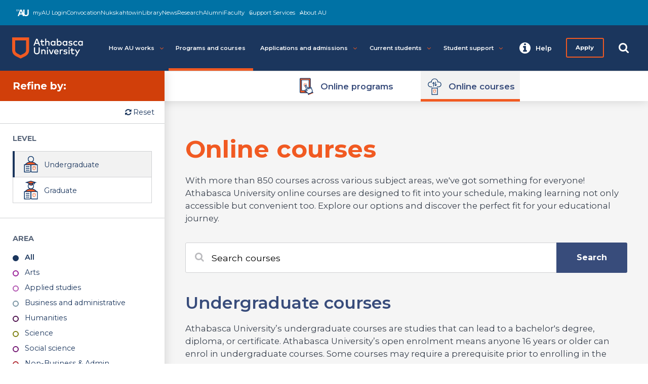

--- FILE ---
content_type: text/html
request_url: https://www.athabascau.ca/course/index.html
body_size: 2339
content:
<!DOCTYPE html> <html xmlns="http://www.w3.org/1999/xhtml" lang="en"> <head> <meta charset="utf-8"/> <meta content="IE=edge" http-equiv="X-UA-Compatible"/> <meta content="width=device-width,user-scalable=yes,initial-scale=1" id="viewport" name="viewport"/> <meta content="Explore over 850 online courses at Athabasca University, designed to fit your schedule. From undergraduate to graduate studies, find the perfect fit for you!" name="description"/> <meta content="summary" name="twitter:card"/> <meta content="@athabascau" name="twitter:site"/> <meta content="en_CA" property="og:locale"/> <meta content="website" property="og:type"/> <meta content="Athabasca University" property="og:title"/> <meta content="http://www.athabascau.ca" property="og:url"/> <meta content="Athabasca University" property="og:site_name"/> <meta content="https://www.facebook.com/AthabascaU" property="article:publisher"/> <meta content="https://dam.athabascau.ca/GF7L4P38/at/kt578nxx8mxswxp39g37q7rz/default-social-card" name="image" property="og:image"/> <link href="https://www.athabascau.ca/framework/v2/theme/favicons/favicon.ico" itemprop="favicon" type="image/x-icon"/> <link href="https://www.athabascau.ca/framework/v2/theme/favicons/apple-icon-57x57.png" itemprop="favicon" rel="apple-touch-icon sizes" sizes="57x57"/> <link href="https://www.athabascau.ca/framework/v2/theme/favicons/apple-icon-60x60.png" itemprop="favicon" rel="apple-touch-icon sizes" sizes="60x60"/> <link href="https://www.athabascau.ca/framework/v2/theme/favicons/apple-icon-76x76.png" itemprop="favicon" rel="apple-touch-icon sizes" sizes="72x72"/> <link href="https://www.athabascau.ca/framework/v2/theme/favicons/apple-icon-114x114.png" itemprop="favicon" rel="apple-touch-icon sizes" sizes="114x114"/> <link href="https://www.athabascau.ca/framework/v2/theme/favicons/apple-icon-120x120.png" itemprop="favicon" rel="apple-touch-icon sizes"/> <link href="https://www.athabascau.ca/framework/v2/theme/favicons/apple-icon-144x144.png" itemprop="favicon" rel="apple-touch-icon sizes" sizes="144x144"/> <link href="https://www.athabascau.ca/framework/v2/theme/favicons/apple-icon-152x152.png" itemprop="favicon" rel="apple-touch-icon sizes" sizes="152x152"/> <link href="https://www.athabascau.ca/framework/v2/theme/favicons/apple-icon-180x180.png" itemprop="favicon" rel="apple-touch-icon sizes" sizes="180x180"/> <link href="https://www.athabascau.ca/framework/v2/theme/favicons/android-icon-192x192.png" itemprop="favicon" rel="icon" sizes="192x192" type="image/png"/> <link href="https://www.athabascau.ca/framework/v2/theme/favicons/favicon-32x32.png" itemprop="favicon" rel="icon" sizes="32x32" type="image/png"/> <link href="https://www.athabascau.ca/framework/v2/theme/favicons/favicon-96x96.png" itemprop="favicon" rel="icon" sizes="96x96" type="image/png"/> <link href="https://www.athabascau.ca/framework/v2/theme/favicons/favicon-16x16.png" itemprop="favicon" rel="icon" sizes="16x16" type="image/png"/> <meta content="#ffffff" name="msapplication-TileColor"/> <meta content="https://www.athabascau.ca/framework/v2/theme/favicons/ms-icon-144x144.png" name="msapplication-TileImage"/> <meta content="#ffffff" name="theme-color"/> <link href="https://www.athabascau.ca/framework/v2/theme/css/mainsite/critical-mainsite.css" rel="stylesheet"/> <link href="https://fonts.gstatic.com/" rel="preconnect"/> <link as="style" href="https://fonts.googleapis.com/css2?family=Montserrat:ital,wght@0,400;0,600;0,700;1,400;1,600;1,700&amp;display=swap" onload='this.onload=null,this.rel="stylesheet"' rel="preload"/> <link as="style" href="https://cdnjs.cloudflare.com/ajax/libs/font-awesome/4.7.0/css/font-awesome.min.css" onload='this.onload=null,this.rel="stylesheet"' rel="preload"/> <link as="style" href="https://www.athabascau.ca/framework/v2/theme/css/mainsite/mainsite-min.css?v=1.0.1" onload='this.onload=null,this.rel="stylesheet"' rel="preload"/> <link as="style" href="https://www.athabascau.ca/framework/v2/theme/css/mainsite/cp-listings.css?v=1.0.1" onload='this.onload=null,this.rel="stylesheet"' rel="preload"/> <script defer="defer" src="https://www.athabascau.ca/framework/v2/theme/js/AU-WP-RESTAPI-min.js?v=1.0.2" type="text/javascript"></script> <script defer="defer" rel="preconnect" src="https://cdnjs.cloudflare.com/ajax/libs/jquery.lazy/1.7.11/jquery.lazy.min.js" type="text/javascript"></script> <script defer="defer" rel="preconnect" src="https://cdnjs.cloudflare.com/ajax/libs/jquery-validate/1.19.5/jquery.validate.min.js" type="text/javascript"></script> <script defer="defer" src="https://www.athabascau.ca/framework/v2/theme/js/load-scripts.js" type="text/javascript"></script> <script defer="defer" src="https://www.athabascau.ca/news/_files/js/listings.js" type="text/javascript"></script> <script defer="defer" src="https://askau.kr8iveapps.com/widget/ask-chat-widget.umd.js" type="module"></script> <title>Online courses | Online learning | Athabasca University</title> <link href="https://www.athabascau.ca/course/index.html" rel="canonical"/> <script defer="defer">function gtag(){dataLayer.push(arguments)}window.dataLayer=window.dataLayer||[],gtag("consent","default",{ad_storage:"denied",analytics_storage:"denied",ad_user_data:"denied",ad_personalization:"denied",wait_for_update:500}),gtag("set","ads_data_redaction",!0)</script> <script defer="defer" src="https://cmp.osano.com/16COfmTI0e00e4Wf8/7241031a-edec-43c9-8d6e-a67ca861c54e/osano.js"></script> <script defer="defer">var d=window.location.href;d.search("www.athabascau.ca")>-1&&(console.log(d),function(e,t,a,n,o){e[n]=e[n]||[],e[n].push({"gtm.start":(new Date).getTime(),event:"gtm.js"});var r=t.getElementsByTagName(a)[0],s=t.createElement(a);s.defer=!0,s.src="https://www.googletagmanager.com/gtm.js?id=GTM-PRCZCXQ",r.parentNode.insertBefore(s,r)}(window,document,"script","dataLayer"))</script> <script defer="defer">!function(e,t,a,n,r){e[n]=e[n]||[],e[n].push({"gtm.start":(new Date).getTime(),event:"gtm.js"});var g=t.getElementsByTagName(a)[0],m=t.createElement(a);m.defer=!0,m.src="https://www.googletagmanager.com/gtm.js?id=GTM-59RWT93",g.parentNode.insertBefore(m,g)}(window,document,"script","dataLayer")</script> </head> <body class="mainsite landing-page"> <nav aria-label="Skip to main content" role="navigation"> <a class="local-link" href="#main-content" id="skip-to-content" style="clip: rect(1px, 1px, 1px, 1px); height: 1px;width: 1px; overflow: hidden; position: absolute !important;"> Skip to main content </a> </nav> <noscript><iframe height="0" src="//www.googletagmanager.com/ns.html?id=GTM-PRCZCXQ" style="display:none;visibility:hidden" width="0"></iframe></noscript> <noscript><iframe height="0" src="https://www.googletagmanager.com/ns.html?id=GTM-59RWT93" style="display:none;visibility:hidden" width="0"></iframe></noscript> <div id="site-wrap"> <div id="global-header"> <div id="utility"></div> <div class="header-shim"> <header id="main-header" role="banner"> <a aria-label="Go to the Athabasca University's home page" href="https://www.athabascau.ca" id="au-logo"></a> <nav aria-label="Main menu" id="au-site-nav"> <ul aria-hidden="false" class="au-primary-nav" id="au-primary-nav"> <li class="has-children"> <a aria-controls="howauworks" aria-expanded="false" aria-haspopup="true" class="" href="javascript:void(0);" role="button">How AU works<span aria-hidden="true" class="fa fa-angle-down icon"></span> </a> <ul aria-hidden="true" class="cd-secondary-nav is-hidden" id="howauworks"> <li class="go-back"><a aria-expanded="false" href="javascript:void(0);" role="button"><span aria-hidden="true" class="fa fa-angle-left" role="button"></span>Previous Menu</a> </li> <li> <a class="" href="https://www.athabascau.ca/how-au-works/index.html" role="button">How AU works</a> </li> <li> <a class="" href="https://www.athabascau.ca/how-au-works/getting-started.html" role="button">Getting started</a> </li> <li> <a class="" href="https://www.athabascau.ca/how-au-works/your-education-your-way.html" role="button">Your education your way</a> </li> <li> <a class="" href="https://www.athabascau.ca/how-au-works/credit-transfer-credit-for-experience.html" role="button">Credit transfer and credit for experience</a> </li> <li> <a class="" href="https://www.athabascau.ca/how-au-works/indigenous-studies-support.html" role="button">Indigenous studies support</a> </li> <li> <a class="" href="https://www.athabascau.ca/how-au-works/accreditation.html" role="button">Accreditation</a> </li> </ul> </li> <li class=""> <a class="" href="https://www.athabascau.ca/programs-courses/index.html" role="button">Programs and courses</a> </li> <li class="has-children"> <a aria-controls="applicationsandadmissions" aria-expanded="false" aria-haspopup="true" class="" href="javascript:void(0);" role="button">Applications and admissions<span aria-hidden="true" class="fa fa-angle-down icon"></span> </a> <ul aria-hidden="true" class="cd-secondary-nav is-hidden" id="applicationsandadmissions"> <li class="go-back"><a aria-expanded="false" href="javascript:void(0);" role="button"><span aria-hidden="true" class="fa fa-angle-left" role="button"></span>Previous Menu</a> </li> <li> <a class="" href="https://www.athabascau.ca/applications-admissions/index.html" role="button">Applications and admissions</a> </li> <li class=""> <a class="" href="https://www.athabascau.ca/applications-admissions/apply-au/index.html" role="button">Apply to AU</a> </li> <li> <a class="" href="https://www.athabascau.ca/applications-admissions/how-to-transfer-credits.html" role="button">How to transfer credits</a> </li> <li> <a class="" href="https://www.athabascau.ca/applications-admissions/financial-aid-and-awards.html" role="button">Financial aid and awards</a> </li> <li> <a class="" href="https://www.athabascau.ca/applications-admissions/tuition-fees.html" role="button"> Tuition and fees</a> </li> <li> <a class="" href="https://www.athabascau.ca/applications-admissions/future-student-information.html" role="button">Future student information</a> </li> <li> <a class="" href="https://www.athabascau.ca/applications-admissions/research-funding-assistance.html" role="button">Research funding and assistance</a> </li> </ul> </li> <li class="has-children"> <a aria-controls="currentstudents" aria-expanded="false" aria-haspopup="true" class="" href="javascript:void(0);" role="button">Current students<span aria-hidden="true" class="fa fa-angle-down icon"></span> </a> <ul aria-hidden="true" class="cd-secondary-nav is-hidden" id="currentstudents"> <li class="go-back"><a aria-expanded="false" href="javascript:void(0);" role="button"><span aria-hidden="true" class="fa fa-angle-left" role="button"></span>Previous Menu</a> </li> <li> <a class="" href="https://www.athabascau.ca/current-students/index.html" role="button">Current students</a> </li> <li> <a class="" href="https://www.athabascau.ca/current-students/student-record.html" role="button">Student record</a> </li> <li> <a class="" href="https://www.athabascau.ca/current-students/financial-aid-and-awards.html" role="button">Financial aid and awards</a> </li> <li> <a class="" href="https://www.athabascau.ca/current-students/exam-procedures.html" role="button">Exam procedures</a> </li> <li> <a class="" href="https://www.athabascau.ca/current-students/transcript-grades.html" role="button">Transcripts and grades</a> </li> <li> <a class="" href="https://www.athabascau.ca/current-students/current-student-information.html" role="button">Current student information</a> </li> <li> <a class="" href="https://www.athabascau.ca/current-students/appeals.html" role="button">Appeals</a> </li> </ul> </li> <li class="has-children"> <a aria-controls="studentsupport" aria-expanded="false" aria-haspopup="true" class="" href="javascript:void(0);" role="button">Student support<span aria-hidden="true" class="fa fa-angle-down icon"></span> </a> <ul aria-hidden="true" class="cd-secondary-nav is-hidden" id="studentsupport"> <li class="go-back"><a aria-expanded="false" href="javascript:void(0);" role="button"><span aria-hidden="true" class="fa fa-angle-left" role="button"></span>Previous Menu</a> </li> <li> <a class="" href="https://www.athabascau.ca/student-support/index.html" role="button">Student support</a> </li> <li> <a class="" href="https://www.athabascau.ca/student-support/academic-support.html" role="button">Academic support</a> </li> <li> <a class="" href="https://www.athabascau.ca/student-support/mental-health-wellness.html" role="button">Mental health and wellness</a> </li> <li> <a class="" href="https://www.athabascau.ca/student-support/accessibility-services.html" role="button">Accessibility services</a> </li> <li> <a class="" href="https://www.athabascau.ca/student-support/indigenous-student-support.html" role="button">Indigenous student support</a> </li> </ul> </li> </ul> </nav> <nav id="au-right-nav"></nav> </header> </div> </div> <div class="content-container"> <main aria-label="Content Area" class="bump" id="main-content" role="main"> <style> .landing-hero {
        background-image: url("?auto=webp");
        background-position: center center;
    }
    @media (min-width: 1134px) {   
        .landing-hero {
            background-image: url("?auto=webp");
            background-position: center center;     
        }
    }
    @media (min-width: 1344px) {
        .landing-hero {
            background-image: url("?auto=webp");
            background-position: center center; 
        }
    }
    @media (min-width: 1440px) {
        @media only screen and (min-device-pixel-ratio: 2), only screen and (min-resolution: 192dpi), only screen and (min-resolution: 2dppx) {
            .landing-hero {
                background-image: url("?auto=webp");
                background-position: center center; 
            }
        }
    } </style> <section class="content-row"> <div class="landing-page-section" id="listings-loader"> <div class="container"> <div class="loader pt-5"> <div class="lds-ripple"> <div></div> <div></div> </div> <strong aria-level="1" role="heading">Loading courses</strong></div> </div> </div> </section> <section class="content-row"> <div class="landing-page-section" id="listings-main-content"> <div class="full-width"> <div class="hide">Loading courses</div> </div> </div> </section> <script>document.getElementsByTagName("body")[0].setAttribute("id","index")</script> <span aria-hidden="true" class="screenreader" id="main-site" style="color:#FFF;">Main Site</span> <span aria-hidden="true" class="screenreader" id="rootURL" style="color:#FFF;">https://www.athabascau.ca/</span> <span aria-hidden="true" class="screenreader" id="placeholderPageId" style="color:#FFF;">0803cf3e0a2a55fc5964e4ff280fdab5</span> </main> </div> <footer id="main-footer"></footer> </div> <link href="https://www.athabascau.ca/_files/css/global.css" rel="stylesheet" type="text/css"/> <style> #breadcrumb { display: none; } .landing-page #main-content { padding: 0; min-height: 100vh; background: #f0f2f7; } #main-content section:first-of-type { margin-bottom: 0; } .content-row + .content-row { margin: 0!important; } </style> <script type="text/javascript">window.addEventListener("DOMContentLoaded",(()=>{const e=window.location.hostname,t=document.getElementById("utility"),n=document.getElementById("au-logo"),o=document.getElementById("au-right-nav"),r=document.getElementById("main-footer"),a=document.querySelector("#placeholderPageId").textContent;Promise.all([fetch("https://www.athabascau.ca/framework/v2/global-includes/includes/au-right-nav.php?h="+e).then((e=>e.text())).then((e=>{o.innerHTML=e})).catch((e=>{console.error("Error:",e)})),fetch("https://www.athabascau.ca/framework/v2/global-includes/includes/utility.php?h="+e).then((e=>e.text())).then((e=>{t.innerHTML=e})).catch((e=>{console.error("Error:",e)})),fetch("https://www.athabascau.ca/framework/v2/global-includes/includes/logo.php?h="+e).then((e=>e.text())).then((e=>{n.innerHTML=e})).catch((e=>{console.error("Error:",e)})),fetch("https://www.athabascau.ca/framework/v2/global-includes/includes/footer.php?h="+e+"&cascadePageID="+a).then((e=>e.text())).then((e=>{r.innerHTML=e})).catch((e=>{console.error("Error:",e)}))]).then((()=>{(function(e){return new Promise(((t,n)=>{const o=document.createElement("script");o.src=e,o.onload=t,o.onerror=n,document.body.appendChild(o)}))})("https://www.athabascau.ca/framework/v2/theme/js/mainsite/mainsite-min.js?v=1.0.2").then((()=>{})).catch((e=>{console.error("Error loading script:",e)}))})).catch((e=>{console.error("Error:",e)}))}))</script> <script src="https://cdnjs.cloudflare.com/ajax/libs/jquery/1.12.4/jquery.min.js" type="text/javascript"></script> <script async="true" src="https://www.athabascau.ca/psp247/247tag.js" type="text/javascript"></script> <script defer="defer" src="https://www.athabascau.ca/_files/js/global.js" type="text/javascript"></script> <script>window.addEventListener("DOMContentLoaded",(function(){$.ajax({url:"https://www.athabascau.ca/scripts/university-relations/mainsite/course-program-listings/course-listings.php",type:"POST",data:{},success:function(t){$("#listings-main-content").html(t),$.getScript("https://www.athabascau.ca/framework/v2/theme/js/mainsite/cp-listings-min.js").done((function(){$("#listings-loader").hide(),setTimeout((function(){$("#listings-main-content").fadeIn()}),500)})),$.get("https://www.athabascau.ca/framework/v2/theme/icons/au_icons.svg?v=1.0.1",(function(t){var e=document.createElement("div");e.setAttribute("aria-hidden",!0),e.innerHTML=(new XMLSerializer).serializeToString(t.documentElement),document.body.insertBefore(e,document.body.childNodes[0])}))},error:function(t){console.log(t)}})}))</script> </body> </html>

--- FILE ---
content_type: text/html; charset=UTF-8
request_url: https://www.athabascau.ca/framework/v2/global-includes/includes/au-right-nav.php?h=www.athabascau.ca
body_size: 5848
content:

<ul class="nav-panel-actions">

	<li id="help-trigger">
		<a aria-controls="help-centre" aria-expanded="false" aria-haspopup="true" aria-controls="help-centre"
			aria-label="Help and contact information from the Athabasca University" class="nav-panel-toggle"
			href="#help-centre" role="button">
			<span class="nav-panel-close"></span>
			<span class="fa fa-info-circle" aria-hidden="true"></span>
			<span class="nav-panel-label">
				Help
			</span>
		</a>
		<!-- Help Centre -->
		<div id="help-centre" class="nav-panel" aria-hidden="true">
			<div class="nav-panel-inner">
				<ul class="help-tabs" role="tablist">
					<li role="presentation">
						<a class="active" href="#get-help-ask-au" role="tab" aria-controls="get-help-ask-au"
							aria-selected="true" aria-label="Get help from Ask A U">
							<span class="fa fa-info-circle" aria-hidden="false"></span>
							<span>Get help</span>
						</a>
					</li>
					<li role="presentation">
						<a href="#contact" role="tab" aria-controls="contact" aria-selected="false"
							aria-label="View Athabasca University Contact Information">
							<span class="fa fa-phone-square" aria-hidden="true"></span>
							<span>Contact us</span>
						</a>
					</li>
					<li role="presentation">
						<a href="#directories" role="tab" aria-controls="directories" aria-selected="false"
							aria-label="Find a person, departments, faculties, support, and more">
							<span class="fa fa-address-book" aria-hidden="true"></span>
							<span>Directories</span>
						</a>
					</li>
					<li role="presentation">
						<a href="#locations" role="tab" aria-controls="locations" aria-selected="false"
							aria-label="Get detailed information on Athabasca University's four locations.">
							<span class="fa fa-map" aria-hidden="true"></span>
							<span>Mailing address</span>
						</a>
					</li>
				</ul>
				<div class="help-tab-container">
					<div id="get-help-ask-au" class="help-tab-content" role="tabpanel" aria-hidden="false"
						style="display:block;">
						<!--<div class="msg error" role="alert" aria-live="assertive">
							<span class="fa fa-times-circle" aria-hidden="true"></span>
							<p><a class="external-link" href="https://news.athabascau.ca/announcements/system-outages-apr-2022/" target="_blank">Some AU systems are experiencing intermittent outages, including MyAU.</a></p>
						</div>-->
						<div class="" role="alert" aria-live="assertive">
							<a class="btn btn-md btn-primary d-block zero-top-margin" hhref="javascript://" onclick="openAskChat();" rel="noopener">Chat with our AI powered assistant</a>   
						</div>
						<p>Explore by topic below:</p>
						<ul class="mt-1">
							<li>
								<a href="https://www.athabascau.ca/contact/askau-topics.html#1"
									onclick="location.hash='1'; location.reload();">Academic records</a>
							</li>
							<li>
								<a href="https://www.athabascau.ca/contact/askau-topics.html#2"
									onclick="location.hash='2'; location.reload();">Admissions</a>
							</li>
							<li>
								<a href="https://www.athabascau.ca/contact/askau-topics.html#3"
									onclick="location.hash='3'; location.reload();">Advising</a>
							</li>
							<li>
								<a href="https://www.athabascau.ca/contact/askau-topics.html#4"
									onclick="location.hash='4'; location.reload();">Courses</a>
							</li>
							<li>
								<a href="https://www.athabascau.ca/contact/askau-topics.html#5"
									onclick="location.hash='5'; location.reload();">Exams</a>
							</li>
							<li>
								<a href="https://www.athabascau.ca/contact/askau-topics.html#6"
									onclick="location.hash='6'; location.reload();">Fees</a>
							</li>
							<li>
								<a href="https://www.athabascau.ca/contact/askau-topics.html#7"
									onclick="location.hash='7'; location.reload();">Financial aid</a>
							</li>
							<li>
								<a href="https://www.athabascau.ca/contact/askau-topics.html#8"
									onclick="location.hash='8'; location.reload();">Programs</a>
							</li>
							<li>
								<a href="https://www.athabascau.ca/contact/askau-topics.html#9"
									onclick="location.hash='9'; location.reload();">Registrations</a>
							</li>
							<li>
								<a href="https://www.athabascau.ca/contact/askau-topics.html#10"
									onclick="location.hash='10'; location.reload();">Technical support</a>
							</li>
						</ul>
						<p>Our Support Services site is a one-stop source for learners to get the assistance they need.
						</p>
						<a class="btn btn-md btn-primary d-block zero-top-margin"
							href="https://www.athabascau.ca/support-services/" target="_blank" rel="noopener">Visit
							Support Services</a>
					</div>
					<div id="contact" class="help-tab-content" role="tabpanel" aria-hidden="true" style="display:none;">
						<!--<div class="msg error" role="alert" aria-live="assertive">
							<span class="fa fa-times-circle" aria-hidden="true"></span>
							<p><a class="external-link" href="https://news.athabascau.ca/announcements/system-outages-apr-2022/" target="_blank">Some AU systems are experiencing intermittent outages, including MyAU.</a></p>
						</div>-->
						
						<p>All hours of operation listed below are in Mountain Time, where it is currently <strong>
								11:37 a.m.							</strong>. We encourage students to visit <a
								href="https://www.athabascau.ca/support-services/index.html" rel="noopener"
								target="_blank">Student Support Services</a> for assistance. Call us at <a
								href="tel:1-780-675-6100">1-780-675-6100</a> (international) or <a
								href="tel:1-800-788-9041">1-800-788-9041</a> (toll-free in Canada/US).</p>

						<div id="help-menu-accordion" class="callout-box no-arrow accordion zero-bottom-margin mb-half">

							<!--AU Information Centre contact-->
							<h3 class="accordion_drawer_heading" rel="info-centre">
								<button aria-expanded="false" aria-controls="info-centre">AU Service Centre</button>
							</h3>
							<div id="info-centre" class="accordion_content" aria-hidden="true" style="display: none;">
								<p>The <a href="https://www.athabascau.ca/contact/index.html">AU Service Centre</a>
									is here to help. Our phone service hours are:</p>
								<div class="table-wrap">
									<table>
										<tbody>
											<tr>
												<td>
													<ul class="zero-top">
														<li>Monday, Wednesday, and Friday: 8:30 a.m. to 4:30 p.m. <small>(Mountain)</small></li>
														<li>Tuesday and Thursday: 8:30 a.m. to 7:30 p.m. <small>(Mountain)</small></li>
													</ul>
												 </td>
												<td class="open">Open</td>
											</tr>
										</tbody>
									</table>
								</div>
								<p class="mb-half"><strong>Phone:</strong> <a
										href="tel:1-780-675-6100">1-780-675-6100</a> (International) or <a
										href="tel:1-800-788-9041">1-800-788-9041</a> (toll-free in Canada/US)</p>
							</div>

							<!--Faculty of Business Student Support Centre contact-->
							<h3 class="accordion_drawer_heading" rel="fob-scc">
								<button aria-expanded="false" aria-controls="fob-scc">Faculty of Business Student
									Support Centre</button>
							</h3>
							<div id="fob-scc" class="accordion_content" aria-hidden="true" style="display: none;">
								<p><a href="https://www.athabascau.ca/business/about/contact-us.html" rel="noopener">The
										Faculty of Business</a> is dedicated to providing the help you need to succeed
									in your studies.</p>
								<div class="table-wrap">
									<table>
										<tbody>
											<tr>
												<td>
													<ul class="zero-top">
														<li>Monday, Wednesday, and Friday 8:30 a.m. – 4:30 p.m. <small>(Mountain)</small></li>
														<li>Tuesday and Thursday 8:30 a.m. – 7:30 p.m. <small>(Mountain)</small></li>
													</ul>
											</td>
												<td class="open">Open</td>
											</tr>
										</tbody>
									</table>
								</div>
								<p class="mb-half"><strong>Phone:</strong> <a
										href="tel:1-780-675-6100">1-780-675-6100</a> (International) or <a
										href="tel:1-800-788-9041">1-800-788-9041</a> (toll-free in Canada/US)</p>
							</div>

							<!--Faculty of Health Disciplines contact-->
							<h3 class="accordion_drawer_heading" rel="fhd">
								<button aria-expanded="false" aria-controls="fhd">Faculty of Health Disciplines</button>
							</h3>
							<div id="fhd" class="accordion_content" aria-hidden="true" style="display: none;">
								<p><a href="https://athabascau.ca/health-disciplines/about/contact-us.html"
										rel="noopener">The Faculty of Health Disciplines</a> is dedicated to providing
									the help you need to succeed in your studies.</p>
								<div class="table-wrap">
									<table>
										<tbody>
											<tr>
												<td>Monday to Friday 8:30 a.m. – 4:30 p.m. <small>(Mountain)</small></td>
												<td class="open">Open</td>
											</tr>
										</tbody>
									</table>
								</div>
								<p><a href="https://www.athabascau.ca/health-disciplines/about/contact-us.html#contact"
										rel="noopener">Contact the Faculty of Health Disciplines</a></p>
							</div>

							<!--Faculty of Humanities and Social Sciences contact-->
							<h3 class="accordion_drawer_heading" rel="fhss">
								<button aria-expanded="false" aria-controls="fhss">Faculty of Humanities and Social
									Sciences</button>
							</h3>
							<div id="fhss" class="accordion_content" aria-hidden="true" style="display: none;">
								<p><a href="https://athabascau.ca/humanities-and-social-sciences/about/contact-us.html"
										rel="noopener">The Faculty of Humanities and Social Sciences</a> is dedicated to
									providing the help you need to succeed in your studies.</p>
								<div class="table-wrap">
									<table>
										<tbody>
											<tr>
												<td>Monday to Friday 8:30 a.m. – 4:30 p.m. <small>(Mountain)</small></td>
												<td class="open">Open</td>
											</tr>
										</tbody>
									</table>
								</div>
								<p class="mb-half"><strong>Phone:</strong> <a
										href="tel:1-800-788-9041">1-800-788-9041</a> (toll-free in Canada/US)</p>
								<p class="mt-half"><strong>Email:</strong> <a
										href="mailto:advising@athabascau.ca">advising@athabascau.ca</a></p>
							</div>

							<!--Faculty of Science and Technology contact-->
							<h3 class="accordion_drawer_heading" rel="fst-ssc">
								<button aria-expanded="false" aria-controls="fst-ssc">Faculty of Science and Technology
									Student Success Centre</button>
							</h3>
							<div id="fst-ssc" class="accordion_content" aria-hidden="true" style="display: none;">
								<p><a href="https://athabascau.ca/science-and-technology/about/contact-us.html"
										rel="noopener">The Faculty of Science and Technology</a> is dedicated to
									providing the help you need to succeed in your studies.</p>
								<div class="table-wrap">
									<table>
										<tbody>
											<tr>
												<td>Monday to Friday 8:30 a.m. – 4:30 p.m. <small>(Mountain)</small></td>
												<td class="open">Open</td>
											</tr>
										</tbody>
									</table>
								</div>
								<p class="mb-half"><strong>Phone:</strong> <a
										href="tel:1-780-675-6401">1-780-675-6401</a> (International) or <a
										href="tel: 1-855-362-2870 ">1-855-362-2870 </a> (toll-free in Canada/US)</p>
								<p class="mt-half"><strong>Email:</strong> <a
										href="mailto:fst_success@athabascau.ca">fst_success@athabascau.ca</a></p>
							</div>

							<!--Faculty of Graduate studies contact-->
							<h3 class="accordion_drawer_heading" rel="gs">
								<button aria-expanded="false" aria-controls="gs">Faculty of Graduate Studies</button>
							</h3>
							<div id="gs" class="accordion_content" aria-hidden="true" style="display: none;">
								<p><a href="https://athabascau.ca/graduate-studies/about/contact-us.html"
										rel="noopener">The Faculty of Graduate Studies</a> is dedicated to providing the
									help you need to succeed in your studies.</p>
								<table>
									<tbody>
										<tr>
											<td>Monday to Friday 8:30 a.m. – 4:30 p.m. <small>(Mountain)</small></td>
											<td class="open">Open</td>
										</tr>
									</tbody>
								</table>
								<p class="mb-half"><strong>Phone:</strong> <a
										href="tel:1-800-788-9041;ext=6821">1-800-788-9041 ext.6821</a></p>
								<!--<p class="mt-half"><strong>Email:</strong> <a href="mailto:fgs@athabascau.ca">fgs@athabascau.ca</a></p>-->
							</div>

							<!--Technical Support contact-->
							<h3 class="accordion_drawer_heading" rel="tech-support">
								<button aria-expanded="false" aria-controls="tech-support">Technical Support</button>
							</h3>
							<div id="tech-support" class="accordion_content" aria-hidden="true" style="display: none;">
								<p>Having a technical issue that is holding you back? Our technical support knowledge
									and <a href="https://www.athabascau.ca/support-services/about/technical-support/index.html"
										rel="noreferrer">shared self-help resources</a> will get you back on track.</p>
								<div class="table-wrap">
									<table>
										<tbody>
											<tr>
												<td>Monday to Friday 8:30 a.m. – 4:30 p.m. <small>(Mountain)</small></td>
												<td class="open">Open</td>
											</tr>
										</tbody>
									</table>
								</div>
								<p class="mb-half"><strong>Phone:</strong> <a
										href="tel:1-780-675-6100">1-780-675-6100</a> (International) or <a
										href="tel:1-800-788-9041">1-800-788-9041</a> (toll-free in Canada/US)</p>
								<p class="mt-half mb-half"><strong>Email:</strong> <a
										href="mailto:helpdesk@athabascau.ca">helpdesk@athabascau.ca</a></p>
								<p class="mt-half"><strong>IT system status:</strong> <a
										href="https://status.athabascau.ca/" rel="noopener" target="_blank">More
										details</a></p>
							</div>

						</div>
					</div>
					<!--END #contact -->
					<div id="directories" class="help-tab-content" role="tabpanel" aria-hidden="true"
						style="display:none;">
						<p>AU's general service hours are Monday through Friday, 8:30 a.m. - 4:30 p.m.
							<small>(Mountain)</small>.</p>
						<p>It is currently <strong>11:37 a.m.</strong> <small>(Mountain)</small>.</p>
						
						<p><a href="https://www.athabascau.ca/contact/index.html"
								target="_blank">Service availability</a> may vary by department. <a
								href="http://calendar.athabascau.ca/undergrad/current/general/important-dates.php"
								target="_blank">See important calendar dates</a>.</p>
						<div class="button-links">
							<ul>
								<li><a href="https://www.athabascau.ca/search/site-index.html" target="_blank"
										rel="noopener">A-Z index</a>
								</li>
								<li><a href="https://www.athabascau.ca/about-au/faculties.html">Faculties and centres</a></li>
								<li><a href="https://www.athabascau.ca/provost-vice-president-academic/faculties/centre-chairs.html"
										target="_blank" rel="noopener">Faculty/program directors</a></li>
								<li><a href="https://www.athabascau.ca/contact/feedback.html">Feedback</a></li>
								<li><a href="https://www.athabascau.ca/search/staff-search.html" target="_blank"
										rel="noopener">Find a person</a></li>
								<li><a href="https://www.athabascau.ca/about-au/media.html">Media relations</a></li>
								<li><a href="https://www.athabascau.ca/contact/coordinators.html">Course
										coordinators/assistants</a></li>
								<li><a href="https://www.athabascau.ca/support-services/mental-health-and-wellness/index.html">Mental Health and Wellness</a></li>
								<li><a href="https://www.athabascau.ca/news" target="_blank" rel="noopener">AU News</a></li>
							</ul>
						</div>
					</div>

					<div id="locations" class="help-tab-content" role="tabpanel" aria-hidden="true"
						style="display:none;">

						<p>Office hours at the Athabasca University are from 8:30 a.m. to 4:30 p.m. <small>(Mountain)</small>,
							Monday to Friday.</p>

						<div class="item-location">
							<strong>Mailing address</strong>
							<address class="mt-third">
								<span itemprop="name">Athabasca University</span><br>
								<span itemprop="streetAddress">1 University Drive</span> <br>
								<span itemprop="addressLocality">Athabasca</span>,
								<span itemprop="addressRegion">AB</span>
								<span itemprop="postalCode"> T9S 3A3</span> <br>
								<span itemprop="addressCountry">Canada</span>
							</address>
						</div>

					</div>
				</div><!-- END #help-tab-container -->
			</div>
		</div><!-- END #help-centre -->
	</li>
	<li id="apply-btn">
		<a href="https://tux.athabascau.ca/oros/servlet/DispatcherServlet" class="btn apply-ghost"
			aria-label="Apply to the Athabasca University" title="Apply to the Athabasca University">Apply</a>
	</li>
	<li id="search-trigger">
		<a aria-controls="site-search" aria-expanded="false" aria-haspopup="true" aria-controls="site-search"
			aria-label="Search the Athabasca University Website" title="Search the Athabasca University Website"
			class="nav-panel-toggle" href="#site-search" role="button">
			<span class="nav-panel-close"></span>
			<span aria-hidden="true" class="fa fa-search"></span>
		</a>
		<div id="site-search" class="nav-panel" aria-hidden="true">
			<div class="nav-panel-inner">
				<form role="search" id="au-search" name="au-search" method="get"
					action="https://www.athabascau.ca/search/index.html" aria-labelledby="search-label">
					<label id="search-label" class="screenreader" for="q">Search AU website</label>
					<div class="mt-half">
						<input placeholder="Start your search" class="text" name="ss360Query" id="q" type="search">
						<button type="submit" aria-label="Start your search">Search</button>
					</div>
				</form>
			</div>
		</div><!-- END #site-search -->
	</li>
	<li id="mobile-menu-trigger">
		<a aria-controls="au-site-nav-panel" aria-expanded="false" aria-label="Button to open and close main menu"
			class="nav-panel-toggle" href="#au-site-nav-panel" role="button" tabindex="0">
			<span class="hamburger-box">
				<span class="hamburger-inner"></span>
			</span>
		</a>

		<!-- Main nav gets moved to this div by javascript when viewport is smaller -->
		<div aria-hidden="true" aria-label="Mobile Navigation" class="nav-panel mobile-menu" id="au-site-nav-panel">

			<div class="mobile-btn-group">
				<a href="https://login.athabascau.ca/cas/login?service=https://my.athabascau.ca/Login"
					class="btn btn-primary my-au"><svg xmlns="http://www.w3.org/2000/svg"
						viewBox="0 0 530.78 280.8">
						<defs>
							<style>
								.cls-1 {
									fill: #fff
								}

								.cls-2 {
									fill: #f15a22
								}
							</style>
						</defs>
						<path
							d="M412.49 280.8c-69.84 0-118.3-38.65-118.3-114.57V1.25h54.93v162.24c0 44.92 25.7 64.93 63.37 64.93s63.36-20.01 63.36-64.93V1.25h54.93v164.99c0 75.92-48.45 114.57-118.29 114.57Z"
							class="cls-2" />
						<path
							d="m280.45 275.9-23.94-63.96H139.4l-23.93 63.96H58.38L165.29 1.25h66.69L338.9 275.9h-58.46Zm-42.77-114.37L198.05 55.4l-39.82 106.13h79.45Z"
							class="cls-1" />
						<path d="M0 60.67h78.88v9.03H0z" style="fill:#1b365d" />
						<path d="M0 60.67h78.88v9.03H0z" class="cls-2" />
						<path
							d="M78.88 19.12v30.21H68.34V22.58c0-8.08-4.12-12.59-11.19-12.59s-12.44 4.47-12.44 12.7v26.65H34.17V22.59c0-8.08-4.12-12.59-11.19-12.59s-12.44 4.47-12.44 12.7v26.65H0V1.26h10.44v5.87C14.3 1.5 20.28 0 25.19 0c7.38 0 13.25 3.21 16.61 8.58C45.97 1.7 53.34 0 59.37 0c11.44 0 19.52 7.88 19.52 19.12ZM122.65 1.25 109.4 35.16 96.15 1.25H84.61l18.98 48.77-7.69 19.69h11.64l1.86-4.78 5.81-14.91 18.98-48.77h-11.54z"
							class="cls-1" />
					</svg>Login</a>

				<a href="https://tux.athabascau.ca/oros/servlet/DispatcherServlet" class="btn btn-secondary apply"><svg
						xmlns="http://www.w3.org/2000/svg" xml:space="preserve" x="0" y="0"
						style="enable-background:new 0 0 336 291.9" version="1.1" viewBox="0 0 336 291.9">
						<style>
							.st0 {
								fill: #fff
							}
						</style>
						<path
							d="M312 75.8c-12.3 3.8-24 7.4-35.8 11-34.2 10.5-68.4 21-102.6 31.6-3.9 1.2-7.5 1.1-11.3-.1-50.6-15.7-101.3-31.2-152-46.8C3.5 69.5-.1 65.3 0 59.4c.1-5.7 3.6-9.8 10.1-11.8C60.9 32 111.7 16.3 162.5.8c3.3-1 7.3-1.2 10.5-.2C223.8 16 274.6 31.7 325.4 47.4c8.1 2.5 10.6 6 10.6 14.5v116.6c0 9.4-8.3 15.4-16.4 12.1-4.9-2-7.5-6.3-7.5-12.2v-71.2c-.1-10.2-.1-20.5-.1-31.4z"
							class="st0" />
						<path
							d="M235.3 205.3c4.1-8.5 9.8-11.9 16.6-10.5 7.9 1.7 10.7 6.4 11.4 19.6.6-1.2.9-2 1.3-2.8 2.8-5.7 9.2-8.8 15.2-7.5 6.4 1.4 11.1 6.6 11.1 13.1.1 10 .1 20.1 0 30.1 0 1.6-.6 3.2-1.4 4.6-6.3 11.5-12.7 22.9-19 34.5-2.1 3.8-5.1 5.6-9.4 5.5h-43.4c-4.4 0-7.5-1.9-9.6-5.8-5.8-11-11.8-21.9-17.5-32.9-1-1.9-1.5-4.2-1.6-6.3-.2-6.6 0-13.1-.1-19.7 0-3.3 1.1-6 3.4-8.3 4.4-4.3 8.7-8.8 13.1-13.1 1.4-1.4 2-2.8 2-4.8-.1-14.6-.1-29.2 0-43.7 0-6.1 4-11.3 9.6-13.1 5.6-1.8 12-.1 15.2 4.9 1.7 2.6 2.8 6 2.9 9.1.3 14.4.1 28.8.1 43.2.1 1 .1 2.1.1 3.9z"
							class="st0" />
						<path
							d="M70.6 102.7c12.4 3.8 24.5 7.5 36.5 11.2 17.5 5.4 35.1 10.8 52.6 16.2 5.4 1.7 10.7 1.8 16.2.1 28.4-8.8 56.8-17.5 85.1-26.2 1.4-.4 2.8-.8 4.6-1.3 1.4 7 2.8 13.6 4.2 20.3 2 9.8 3.9 19.6 5.8 29.4 1.2 6.1-1.1 11.3-6.5 13.7-5.4 2.4-11.1 4.3-17.2 6.7v-11.2c-.2-16.9-13.4-30.1-29.9-30.2-16.6 0-29.9 13.2-30 30.1-.1 10.2-.1 20.5 0 30.7 0 2.2-.6 3.4-2.7 4.1-5.4 1.9-10.8 3.9-16.1 6-3.6 1.4-7 1.2-10.6-.1-31.1-11.7-62.2-23.3-93.2-35-7.7-2.9-10.4-7.7-8.8-15.8 3-15.4 6.1-30.9 9.2-46.3.1-.5.4-1.2.8-2.4z"
							class="st0" />
					</svg>Apply</a>
			</div>

		</div>
	</li>
</ul>

--- FILE ---
content_type: text/html; charset=UTF-8
request_url: https://www.athabascau.ca/framework/v2/global-includes/includes/footer.php?h=www.athabascau.ca&cascadePageID=0803cf3e0a2a55fc5964e4ff280fdab5
body_size: 4542
content:

<div class="container">
	<div class="row mb-1">
		<div id="footer-logo" class="col align-self-center">
			<svg version="1.1" xmlns="http://www.w3.org/2000/svg" width="143" height="32" viewBox="0 0 143 32">
				<title>Athabasca University - Canada's Open University</title>
				<path fill="#fff"
					d="M100.033 14.49c0 2.187-1.579 3.788-3.831 3.788-2.241 0-3.831-1.601-3.831-3.788s1.579-3.788 3.831-3.788c2.251 0 3.831 1.601 3.831 3.788zM93.621 14.49c0 1.579 1.099 2.657 2.593 2.657 1.483 0 2.593-1.078 2.593-2.657s-1.099-2.657-2.593-2.657c-1.494 0-2.593 1.078-2.593 2.657z">
				</path>
				<path fill="#fff"
					d="M106.617 15.643c0 1.526-1.099 2.636-2.497 2.636-0.715 0-1.216-0.288-1.569-0.726v2.689h-1.088v-7.096h1.088v0.598c0.352-0.437 0.854-0.726 1.569-0.726 1.398 0 2.497 1.099 2.497 2.625zM102.477 15.643c0 0.918 0.608 1.601 1.504 1.601 0.939 0 1.504-0.726 1.504-1.601s-0.566-1.601-1.504-1.601c-0.886 0-1.504 0.694-1.504 1.601z">
				</path>
				<path fill="#fff"
					d="M112.454 15.643c0 0.139 0 0.277-0.021 0.405h-3.703c0.139 0.896 0.779 1.27 1.483 1.27 0.501 0 1.024-0.192 1.451-0.523l0.544 0.779c-0.608 0.523-1.302 0.704-2.059 0.704-1.504 0-2.561-1.046-2.561-2.636 0-1.569 1.014-2.636 2.486-2.636 1.408 0.011 2.379 1.078 2.379 2.636zM108.74 15.216h2.593c-0.117-0.779-0.576-1.238-1.27-1.238-0.779 0.011-1.216 0.512-1.323 1.238z">
				</path>
				<path fill="#fff"
					d="M118.397 15.002v3.148h-1.099v-2.785c0-0.843-0.427-1.312-1.163-1.312-0.704 0-1.291 0.47-1.291 1.323v2.774h-1.099v-5.004h1.088v0.608c0.405-0.587 1.024-0.736 1.537-0.736 1.184 0 2.027 0.822 2.027 1.985z">
				</path>
				<path fill="#fff"
					d="M99.233 1.601l-0.982 0.662c-0.448-0.651-1.163-1.056-2.038-1.056-1.483 0-2.593 1.078-2.593 2.657s1.099 2.657 2.593 2.657c0.875 0 1.579-0.384 2.038-1.046l0.96 0.704c-0.619 0.918-1.707 1.473-2.998 1.473-2.241 0-3.831-1.601-3.831-3.788s1.579-3.788 3.831-3.788c1.291 0 2.443 0.576 3.020 1.526z">
				</path>
				<path fill="#fff"
					d="M104.227 7.522v-0.598c-0.352 0.448-0.854 0.736-1.569 0.736-1.398 0-2.497-1.099-2.497-2.636 0-1.526 1.099-2.636 2.497-2.636 0.715 0 1.227 0.288 1.569 0.736v-0.608h1.088v5.004h-1.088zM101.282 5.015c0 0.875 0.566 1.601 1.504 1.601 0.896 0 1.504-0.694 1.504-1.601 0-0.918-0.608-1.601-1.504-1.601-0.939 0-1.504 0.726-1.504 1.601z">
				</path>
				<path fill="#fff"
					d="M111.568 4.375v3.148h-1.099v-2.785c0-0.843-0.427-1.312-1.163-1.312-0.704 0-1.291 0.47-1.291 1.323v2.774h-1.099v-5.004h1.088v0.608c0.405-0.587 1.024-0.736 1.537-0.736 1.195 0 2.027 0.811 2.027 1.985z">
				</path>
				<path fill="#fff"
					d="M116.871 7.522v-0.598c-0.352 0.448-0.854 0.736-1.569 0.736-1.398 0-2.497-1.099-2.497-2.636 0-1.526 1.099-2.636 2.497-2.636 0.715 0 1.227 0.288 1.569 0.736v-0.608h1.088v5.004h-1.088zM113.926 5.015c0 0.875 0.566 1.601 1.504 1.601 0.896 0 1.504-0.694 1.504-1.601 0-0.918-0.608-1.601-1.504-1.601-0.939 0-1.504 0.726-1.504 1.601z">
				</path>
				<path fill="#fff"
					d="M123.326 3.126v-3.126h1.088v7.522h-1.088v-0.598c-0.352 0.448-0.854 0.736-1.569 0.736-1.398 0-2.497-1.099-2.497-2.636 0-1.526 1.099-2.636 2.497-2.636 0.715 0 1.216 0.288 1.569 0.736zM120.381 5.015c0 0.875 0.566 1.601 1.504 1.601 0.896 0 1.504-0.694 1.504-1.601 0-0.918-0.608-1.601-1.504-1.601-0.939 0-1.504 0.726-1.504 1.601z">
				</path>
				<path fill="#fff"
					d="M129.782 7.522v-0.598c-0.352 0.448-0.854 0.736-1.569 0.736-1.398 0-2.497-1.099-2.497-2.636 0-1.526 1.099-2.636 2.497-2.636 0.715 0 1.227 0.288 1.569 0.736v-0.608h1.088v5.004h-1.088zM126.826 5.015c0 0.875 0.566 1.601 1.505 1.601 0.896 0 1.505-0.694 1.505-1.601 0-0.918-0.608-1.601-1.505-1.601-0.928 0-1.504 0.726-1.504 1.601z">
				</path>
				<path fill="#fff" d="M133.154 2.849h-0.939l0.288-2.849h1.28l-0.63 2.849z"></path>
				<path fill="#fff"
					d="M136.686 3.34c-0.598 0-0.95 0.235-0.95 0.598 0 0.352 0.363 0.448 0.822 0.512l0.512 0.075c1.088 0.16 1.739 0.619 1.739 1.483 0 0.96-0.832 1.633-2.273 1.633-0.512 0-1.419-0.096-2.145-0.64l0.501-0.822c0.352 0.277 0.843 0.512 1.654 0.512 0.747 0 1.142-0.235 1.142-0.608 0-0.288-0.267-0.47-0.864-0.555l-0.523-0.064c-1.11-0.149-1.697-0.662-1.697-1.473 0-0.982 0.79-1.601 2.070-1.601 0.79 0 1.505 0.192 2.027 0.523l-0.47 0.854c-0.299-0.181-0.918-0.427-1.547-0.427z">
				</path>
				<path fill="#fff"
					d="M95.936 28.906c-1.729 0-3.105-0.982-3.105-3.009v-4.428h1.184v4.343c0 1.398 0.79 1.974 1.921 1.974s1.921-0.576 1.921-1.974v-4.343h1.184v4.428c0 2.027-1.376 3.009-3.105 3.009z">
				</path>
				<path fill="#fff"
					d="M105.358 25.63v3.148h-1.099v-2.785c0-0.843-0.427-1.312-1.163-1.312-0.704 0-1.291 0.47-1.291 1.323v2.774h-1.099v-5.004h1.088v0.608c0.405-0.587 1.024-0.736 1.537-0.736 1.195 0 2.027 0.822 2.027 1.985z">
				</path>
				<path fill="#fff"
					d="M108.228 22.045c0 0.437-0.341 0.758-0.768 0.758-0.437 0-0.758-0.32-0.758-0.758s0.32-0.768 0.758-0.768c0.427 0 0.768 0.341 0.768 0.768zM106.916 28.778v-5.004h1.099v5.004h-1.099z">
				</path>
				<path fill="#fff"
					d="M110.949 28.778l-2.006-5.004h1.195l1.483 3.873 1.472-3.873h1.163l-1.995 5.004h-1.312z"></path>
				<path fill="#fff"
					d="M119.507 26.27c0 0.139 0 0.277-0.021 0.405h-3.692c0.139 0.896 0.779 1.27 1.483 1.27 0.501 0 1.024-0.192 1.451-0.523l0.544 0.779c-0.608 0.523-1.302 0.704-2.059 0.704-1.504 0-2.561-1.046-2.561-2.636 0-1.569 1.014-2.636 2.486-2.636 1.398 0.011 2.369 1.078 2.369 2.636zM115.793 25.843h2.593c-0.117-0.779-0.576-1.238-1.27-1.238-0.768 0.011-1.206 0.512-1.323 1.238z">
				</path>
				<path fill="#fff"
					d="M124.169 23.784l-0.256 1.078c-0.235-0.117-0.566-0.181-0.832-0.181-0.694 0-1.195 0.491-1.195 1.344v2.753h-1.088v-5.004h1.078v0.566c0.331-0.48 0.843-0.694 1.451-0.694 0.341 0 0.598 0.043 0.843 0.139z">
				</path>
				<path fill="#fff"
					d="M127.008 24.595c-0.598 0-0.95 0.235-0.95 0.598 0 0.352 0.363 0.448 0.822 0.512l0.512 0.075c1.088 0.16 1.739 0.619 1.739 1.483 0 0.96-0.832 1.633-2.273 1.633-0.512 0-1.419-0.096-2.145-0.64l0.501-0.822c0.352 0.277 0.843 0.512 1.654 0.512 0.747 0 1.142-0.235 1.142-0.608 0-0.288-0.267-0.47-0.864-0.555l-0.523-0.064c-1.11-0.149-1.697-0.662-1.697-1.473 0-0.982 0.79-1.601 2.070-1.601 0.79 0 1.504 0.192 2.027 0.523l-0.47 0.854c-0.299-0.181-0.918-0.427-1.547-0.427z">
				</path>
				<path fill="#fff"
					d="M131.681 22.045c0 0.437-0.341 0.758-0.768 0.758-0.437 0-0.758-0.32-0.758-0.758s0.32-0.768 0.758-0.768c0.427 0 0.768 0.341 0.768 0.768zM130.358 28.778v-5.004h1.099v5.004h-1.099z">
				</path>
				<path fill="#fff"
					d="M134.541 24.766v2.177c0 0.672 0.352 0.939 0.79 0.939 0.341 0 0.715-0.149 1.003-0.341l0.437 0.875c-0.405 0.267-0.907 0.502-1.536 0.502-1.131 0-1.793-0.608-1.793-1.942v-2.198h-0.992v-0.992h0.992v-1.515h1.099v1.515h1.921v0.992h-1.921z">
				</path>
				<path fill="#fff"
					d="M137.614 30.901l1.793-3.148-2.219-3.969h1.227l1.611 2.87 1.547-2.87h1.206l-3.948 7.128h-1.216z">
				</path>
				<path fill="#f05a24"
					d="M20.988 4.61v14.586c0 1.323-0.299 2.305-0.971 3.18-0.715 0.928-1.878 1.793-3.564 2.636l-3.649 1.835-3.66-1.835c-1.686-0.843-2.849-1.707-3.564-2.636-0.672-0.875-0.971-1.857-0.971-3.18v-14.586h16.379zM25.598 0h-25.598v19.196c0 4.844 2.742 7.768 7.074 9.934l5.719 2.86 5.719-2.86c4.332-2.166 7.074-5.090 7.074-9.934v-19.196h0.011z">
				</path>
				<path fill="#fff"
					d="M40.878 0l-11.577 29.311h5.292l2.849-7.373h12.815l2.849 7.373h5.452l-11.588-29.311h-6.093zM48.379 17.115h-9.070l4.535-11.705 4.535 11.705z">
				</path>
				<path fill="#fff"
					d="M79.995 0v17.36c0 6.263-4.023 7.576-7.394 7.576s-7.394-1.312-7.394-7.576v-17.36h-5.068v17.713c0 7.469 4.78 12.111 12.463 12.111s12.463-4.642 12.463-12.111v-17.713h-5.068z">
				</path>
			</svg>
		</div>
		<div id="footer-tagline" class="col">
			<p>AU is Canada's Open University, offering open and flexible distance learning with world-class online
				courses, undergraduate and graduate degree programs, and professional development options.</p>
		</div>
	</div><!--END logo .row-->

	<div class="row zero-bottom">
		<div class="col-sm-4 zero-bottom">
			<strong class="footer-heading">Academics</strong>
			<ul>
				<li>
					<a href="https://www.athabascau.ca/programs-courses.html">Programs and courses<span
							class="fa fa-angle-right" aria-hidden="true"></span></a>
				</li>
				<li>
					<a href="https://powered.athabascau.ca/" rel="noopener" target="_blank">Professional
						development<span class="fa fa-angle-right" aria-hidden="true"></span>
					</a>
				</li>
			</ul>
			<strong class="footer-heading">AU faculties</strong>
			<ul>
				<li>
					<a href="https://www.athabascau.ca/business/index.html" rel="noopener">Business<span
							class="fa fa-angle-right" aria-hidden="true"></span></a>
				</li>
				<li>
					<a href="https://www.athabascau.ca/health-disciplines/index.html" rel="noopener">Health
						Disciplines<span class="fa fa-angle-right" aria-hidden="true"></span>
					</a>
				</li>
				<li>
					<a href="https://www.athabascau.ca/humanities-and-social-sciences/index.html" rel="noopener">Humanities and
						Social Sciences<span class="fa fa-angle-right" aria-hidden="true"></span>
					</a>
				</li>
				<li>
					<a href="https://www.athabascau.ca/science-and-technology/index.html" rel="noopener">Science and
						Technology<span class="fa fa-angle-right" aria-hidden="true"></span>
					</a>
				</li>
				<li>
					<a href="https://www.athabascau.ca/graduate-studies/index.html" rel="noopener">Graduate Studies<span
							class="fa fa-angle-right" aria-hidden="true"></span>
					</a>
				</li>
			</ul>

			<strong class="footer-heading">Calendar</strong>
			<ul>
				<li>
					<a href="https://www.athabascau.ca/calendar/undergraduate/index.html" rel="noopener">Undergraduate
						Calendar<span class="fa fa-angle-right" aria-hidden="true"></span></a>
				</li>
				<li>
					<a href="https://www.athabascau.ca/calendar/graduate/index.html" rel="noopener">Graduate
						Calendar<span class="fa fa-angle-right" aria-hidden="true"></span></a>
				</li>
			</ul>

		</div>

		<div class="col-sm-4 zero-bottom">
			<strong class="footer-heading">Support</strong>
			<ul>
				<li>
					<a href="https://www.athabascau.ca/support-services/program-and-course-advising/index.html"
						rel="noopener">Academic advising services<span class="fa fa-angle-right"
							aria-hidden="true"></span></a>
				</li>
				<li>
					<a href="https://www.athabascau.ca/support-services/program-and-course-advising/education-and-career-planning/index.html"
						rel="noopener">Education and career planning<span class="fa fa-angle-right"
							aria-hidden="true"></span>
					</a>
				</li>
				<li>
					<a href="https://www.athabascau.ca/support-services/financial-aid-and-awards/index.html"
						rel="noopener">Financial aid<span class="fa fa-angle-right" aria-hidden="true"></span>
					</a>
				</li>
				<li>
					<a href="https://www.athabascau.ca/support-services/accessibility-services/index.html"
						rel="noopener">Accessibility services<span class="fa fa-angle-right" aria-hidden="true"></span>
					</a>
				</li>
				<li>
					<a href="https://www.athabascau.ca/applications-admissions/apply-au/international-students.html" rel="noopener">International
						services<span class="fa fa-angle-right" aria-hidden="true"></span>
					</a>
				</li>
				<li>
					<a href="https://www.athabascau.ca/support-services/mental-health-and-wellness/index.html"
						rel="noopener">Mental health and wellness services<span class="fa fa-angle-right"
							aria-hidden="true"></span>
					</a>
				</li>
				<li>
					<a href="https://www.athabascau.ca/support-services/program-and-course-advising/advising-for-current-and-visiting-students/program-plans/index.html"
						rel="noopener">Program plans<span class="fa fa-angle-right" aria-hidden="true"></span>
					</a>
				</li>
				<li>
					<a href="https://www.athabascau.ca/indigenous/index.html" rel="noopener">Nukskahtowin<span
							class="fa fa-angle-right" aria-hidden="true"></span>
					</a>
				</li>
				<li>
					<a href="https://orientation.athabascau.ca/" rel="noopener" target="_blank">Undergraduate Student
						Orientation<span class="fa fa-angle-right" aria-hidden="true"></span>
					</a>
				</li>
				<li>
					<a href="https://www.athabascau.ca/convocation/" rel="noopener">Convocation<span class="fa fa-angle-right"
							aria-hidden="true"></span>
					</a>
				</li>
			</ul>
		</div>

		<div class="col-sm-4 zero-bottom">
			<strong class="footer-heading">Connect</strong>
			<ul>
				<li>
					<a href="https://www.athabascau.ca/contact/index.html" rel="noopener">Help and contact<span
							class="fa fa-angle-right" aria-hidden="true"></span>
					</a>
				</li>
			</ul>

			<div class="footer-social">
				<a class="facebook" href="http://www.facebook.com/AthabascaU" rel="noopener" target="_blank"
					aria-label="Athabasca University Facebook"><span class="fa fa-facebook-square"
						aria-hidden="true"></span><span class="screenreader">Athabasca University Facebook</span></a>
				<a class="twitter" href="https://twitter.com/Athabascau" rel="noopener" target="_blank"
					aria-label="Athabasca University Twitter"><img alt="Athabasca University Twitter"
						src="https://dam.athabascau.ca/GF7L4P38/at/rcb72pwp5q6n3g6k2m4526rz/twitter-logo-squared"><span
						class="screenreader">Athabasca University Twitter</span></a>
				<a class="intagram" href="https://www.instagram.com/athabascau/" rel="noopener" target="_blank"
					aria-label="Athabasca University Instagram"><span class="fa fa-instagram"
						aria-hidden="true"></span><span class="screenreader">Athabasca University Instagram</span></a>
				<a class="linkedin" href="https://www.linkedin.com/school/athabascau/" rel="noopener" target="_blank"
					aria-label="Athabasca University LinkedIn"><span class="fa fa-linkedin-square"
						aria-hidden="true"></span><span class="screenreader">Athabasca University LinkedIn</span></a>
				<a class="youtube" href="https://www.youtube.com/user/AthabascaUniversity" rel="noopener"
					target="_blank" aria-label="Athabasca University Youtube"><span class="fa fa-youtube-play"
						aria-hidden="true"></span><span class="screenreader">Athabasca University Youtube</span></a>
			</div>

			<ul>
				<li>
					<a href="https://www.athabascau.ca/news/" rel="noopener"><strong>News</strong><span
							class="fa fa-angle-right" aria-hidden="true"></span>
					</a>
				</li>
				<li>
					<a href="https://www.athabascau.ca/about-au/media.html" rel="noopener"><strong>Media
							relations</strong><span class="fa fa-angle-right" aria-hidden="true"></span>
					</a>
				</li>
				<li>
					<a href="https://www.athabascau.ca/giving/index.html" rel="noopener"><strong>Give to
							AU</strong><span class="fa fa-angle-right" aria-hidden="true"></span>
					</a>
				</li>
				<li>
					<a href="https://www.athabascau.ca/about-au/administrative-offices-and-departments.html"
						rel="noopener"><strong>Administrative
							offices</strong><span class="fa fa-angle-right" aria-hidden="true"></span>
					</a>
				</li>
				<li>
					<a href="https://www.athabascau.ca/careers/index.html" rel="noopener"><strong>Careers at
							AU</strong><span class="fa fa-angle-right" aria-hidden="true"></span>
					</a>
				</li>
				<li>
					<a href="https://au-store.ca/" rel="noopener" target="_blank"><strong>AU Store</strong><span class="fa fa-angle-right" aria-hidden="true"></span>
					</a>
				</li>
				<li>
					<a href="https://www.athabascau.ca/search/site-index.html" rel="noopener"><strong>A-Z
							index</strong><span class="fa fa-angle-right" aria-hidden="true"></span>
					</a>
				</li>
			</ul>
		</div>
		<div class="col zero-bottom">
			<p id="indigenous"><em>Athabasca University respectfully acknowledges that we are on and work on the
					traditional lands of the Indigenous Peoples (Inuit, First Nations, Métis) of Canada. We honour the
					ancestry, heritage, and gifts of the Indigenous Peoples and give thanks to them.</em></p>
		</div>
	</div><!--END footer links .row-->
</div><!--END .container-->

<div class="footer-bottom">
	<div class="container">
		<div class="row zero-bottom">
			<div class="col align-self-center zero-bottom">
				<ul class="footer-links">
					<li><a href="https://auupdate.ca/" target="_blank" rel="noopener">Bargaining</a></li>
					<li><a href="https://www.athabascau.ca/privacy.html" rel="noopener">Privacy Policy</a></li>
					<li><a onclick="{Osano.cm.showDrawer('osano-cm-dom-info-dialog-open')}"
							style="cursor:pointer">Cookie
							Preferences</a></li>
				</ul>
			</div>
			<div class="col d-flex justify-content-end align-self-center zero-bottom">
				<div id="copyright"><a rel="nofollow" href="https://www.cms.athabascau.ca/entity/open.act?id=0803cf3e0a2a55fc5964e4ff280fdab5&type=page">&copy;</a>
					2026				</div>
			</div>
		</div>
	</div>
</div><!--END .footer-bottom-->

--- FILE ---
content_type: text/css
request_url: https://www.athabascau.ca/framework/v2/theme/css/mainsite/cp-listings.css?v=1.0.1
body_size: 5478
content:
.highlight{background-color:#ff0}#courses-additional-info,#courses-additional-info div{display:none}.cp-loading{background:#f5f5f5;bottom:0;color:#1b365d;font-size:1.2em;height:100%;left:0;padding:3em 0;position:absolute;right:0;text-align:center;top:0;width:100%;z-index:10}.cp-loading p{animation:fade-in-out 1s ease-in-out infinite alternate}.cp-loading span{animation:blink 1.4s infinite both;opacity:0}.cp-loading span:nth-child(2){animation-delay:.2s}.cp-loading span:nth-child(3){animation-delay:.4s}button:focus{outline:none!important}.course-index_courses .mean-bar,.programs-index_programs .mean-bar{display:none!important}#listings-main-content,#listings-main-content-awards{background:#f5f5f5;display:none;position:relative}#listings-main-content .page,#listings-main-content-awards .page{max-width:70em}#listings-main-content .fa,#listings-main-content-awards .fa{font-size:1em}.cp-listing-container{background:#f5f5f5;padding:50px 0 60px;transition:all .3s ease}@media (min-width:59em){.cp-listing-container{padding:60px 0}}@media (min-width:70em){.cp-listing-container{padding:60px 0 60px 325px}}#cp-type{background:#fff;box-shadow:0 0 20px rgba(0,0,0,.15);float:right;height:50px;position:relative;transition:all .3s ease;width:100%;z-index:10000}@media (min-width:70em){#cp-type{height:60px;padding-left:325px;z-index:999}}#cp-type ul{border-top:1px solid #d0d1d3;display:block;margin:0;padding:0;text-align:center}@media (min-width:70em){#cp-type ul{margin-left:0}}#cp-type ul li{display:inline-block;height:auto;margin:0;padding:0}#cp-type ul li:before{display:none}#cp-type ul li a{display:block;font-size:.85em;line-height:50px;margin:0 5px;padding:0 10px;position:relative;text-align:center;text-decoration:none}@media (min-width:30em){#cp-type ul li a{margin:0 20px;padding:0 10px;text-align:left}}@media (min-width:70em){#cp-type ul li a{font-size:1em;line-height:60px}}#cp-type ul li a .icon{display:none;height:25px;margin:-2px 5px 0 0;vertical-align:middle;width:25px}@media (min-width:30em){#cp-type ul li a .icon{display:inline-block}}@media (min-width:70em){#cp-type ul li a .icon{height:35px;width:35px}}#cp-type ul li a:active,#cp-type ul li a:focus,#cp-type ul li a:hover{background:#f2f2f2;outline:0}#cp-type ul li a.active{background:#f2f2f2}#cp-type ul li a.active:before{background:#f15a22;bottom:0;content:"";display:block;height:5px;left:0;opacity:1;position:absolute;width:100%}.fail-message{display:none;padding:40px 0;text-align:center;width:100%}.fail-message .program-reset{color:#1b365d;cursor:pointer;text-decoration:underline}.fail-message .program-reset:hover{color:#f15a22}.success-message{display:none;font-size:1em;padding:0 10px;text-align:left;width:100%}@media (min-width:59em){.success-message{font-size:1em;text-align:center}}.success-message h2{font-size:1.2em;line-height:1.5em;margin:0 0 10px}@media (min-width:59em){.success-message h2{font-size:1.4em;margin:0 0 30px}}.cp-listing-top{margin-top:2em}@media (min-width:44em){.cp-listing-top{margin-top:4em}}.cp-listing-top h1{display:none}.cp-listing-top #desc-graduate,.cp-listing-top #desc-undergraduate{color:#39414e;display:none;font-size:1em;line-height:1.6em}.cp-listing-top #desc-graduate span,.cp-listing-top #desc-undergraduate span{display:none}@media (min-width:44em){.cp-listing-top #desc-graduate span,.cp-listing-top #desc-undergraduate span{display:inline}}@media (min-width:59em){#cp-listing{padding-left:1em;padding-right:1em}}#cp-listing #cp-results{align-content:flex-start;display:flex;flex-flow:row wrap;height:100%!important;margin-left:-10px;margin-right:-10px;min-height:60px;padding:0 0 20px;position:relative}#cp-listing #cp-results:after{clear:both;content:"";display:block;height:0;visibility:hidden}#cp-listing #cp-results .msg{margin:.625em .625em 2.5em}#cp-listing #cp-results .msg .fa{font-size:1.4em}#cp-listing #cp-results .mask{bottom:0;display:none;height:100%;left:0;position:absolute;right:0;text-align:center;top:0;z-index:99}#cp-listing #cp-results hr{margin:0 10px;padding:0;width:100%}#cp-listing #cp-results .cta-with-image{left:10px;width:calc(100% - 20px)}#cp-listing #cp-results .accordion-content,#cp-listing #cp-results .accordion-trigger{background:none;box-shadow:none;margin-bottom:0;margin-top:0;width:100%}#cp-listing #cp-results .accordion-content{align-content:flex-start;background:#f5f5f5;display:flex;flex-flow:row wrap;position:relative}#cp-listing #cp-results .accordion-content:before{background:#d0d1d3;bottom:0;content:"";height:1px;left:10px;position:absolute;right:10px}#cp-listing #cp-results .accordion-trigger{background:#f5f5f5;border:0;border-bottom:1px solid #d0d1d3;color:#1b365d;display:none;font-size:1em;font-weight:400;margin-bottom:.05em;padding:0}@media (min-width:44em){#cp-listing #cp-results .accordion-trigger{font-size:1.2em}}#cp-listing #cp-results .accordion-trigger.hasResults{display:block!important}#cp-listing #cp-results .accordion-trigger.noResults{display:none!important}#cp-listing #cp-results .accordion-trigger .course-count{background:#f2f2f2;border:1px solid #d0d1d3;border-radius:3px;color:#1b365d;font-size:.6em;left:auto;line-height:1em;margin-top:-11px;padding:3px 8px;position:absolute;right:15px;text-align:center;top:50%}@media (min-width:44em){#cp-listing #cp-results .accordion-trigger .course-count{font-size:.7em;margin-top:-16px;padding:5px 10px}}#cp-listing #cp-results .accordion-trigger .course-count strong{font-weight:400}#cp-listing #cp-results .accordion-trigger .course-count span{display:none}@media (min-width:44em){#cp-listing #cp-results .accordion-trigger .course-count span{display:inline}}#cp-listing #cp-results .accordion-trigger button{background:transparent;border:0;display:block;padding:15px 50px 15px 35px;position:relative;text-align:left;width:100%}@media (min-width:44em){#cp-listing #cp-results .accordion-trigger button{padding:15px 120px 15px 35px}}#cp-listing #cp-results .accordion-trigger button.active{background:#384c7b;box-shadow:none;color:#fff;margin-top:-1px}#cp-listing #cp-results .accordion-trigger button.active span.fa-chevron-right{display:none}#cp-listing #cp-results .accordion-trigger button.active span.fa-chevron-down{display:inline-block}#cp-listing #cp-results .accordion-trigger button:active,#cp-listing #cp-results .accordion-trigger button:focus{background:#1b365d;color:#fff}#cp-listing #cp-results .accordion-trigger button:active .fa,#cp-listing #cp-results .accordion-trigger button:focus .fa{color:#fff}#cp-listing #cp-results .accordion-trigger button .fa{color:#f15a22;font-size:.8em;left:15px;margin-right:5px;margin-top:-6px;position:absolute;top:50%}#cp-listing #cp-results .accordion-trigger button .fa.fa-chevron-right{display:inline-block}#cp-listing #cp-results .accordion-trigger button .fa.fa-chevron-down{display:none;left:14px;margin-top:-7px}.view-switcher-wrap{padding:0 5px 15px;text-align:right;width:100%}.view-switcher-wrap+hr{display:none}.view-switcher-wrap .view-switcher{background:none;border:0;color:#264d85;font-size:.95em;margin:0 10px;padding:0;position:relative}.view-switcher-wrap .view-switcher:active,.view-switcher-wrap .view-switcher:focus,.view-switcher-wrap .view-switcher:hover{background:none;color:#1b365d}.view-switcher-wrap .view-switcher.active{color:#1b365d;font-weight:600}.view-switcher-wrap .view-switcher.active:active,.view-switcher-wrap .view-switcher.active:focus,.view-switcher-wrap .view-switcher.active:hover{color:#1b365d}.view-switcher-wrap .sep{background:#c3c4c7;display:inline-block;height:13px;margin-bottom:-1px;width:1px}.view-switcher-wrap #grid-view,.view-switcher-wrap #list-view,.view-switcher-wrap .sep{display:none}@media (min-width:59em){.view-switcher-wrap #grid-view,.view-switcher-wrap #list-view,.view-switcher-wrap .sep{display:inline-block}}#cp-listing{opacity:1;transition-duration:1s;transition-property:opacity}#cp-listing header{float:none!important;margin:0 0 1.5em}@media (min-width:44em){#cp-listing header{margin:0 0 2em}}#cp-listing header h1{color:#f15a22;line-height:1.1em;margin:0}.badge{background:#f2f2f2;border-radius:5px;display:inline-block;font-size:.7em;font-weight:400;line-height:1em;padding:3px 4px;position:absolute;right:0;text-align:center;top:6px;width:23px}#filter-sidebar{background:#fff;border-top:0;bottom:0;height:100%;left:0;margin-top:-1px;top:0;transition:all .1s ease;z-index:9}@media (min-width:70em){#filter-sidebar{border:0;box-shadow:0 0 20px rgba(0,0,0,.15);display:block;margin-top:0;position:absolute!important;top:0;width:325px;z-index:999}}#filter-sidebar .scrollable{height:100%;overflow-x:hidden;overflow:auto}@media (min-width:70em){#filter-sidebar .scrollable{height:calc(100% - 105px)}}#filter-sidebar>.filter-inner{background:#fff;position:relative;visibility:visible}#filter-sidebar #filter-toggle{background:#e1470e;border:0;color:#fff;display:none;float:left;font-size:1.2em;height:60px;position:absolute;right:0;text-align:center;top:0;transform:translateX(100%);width:60px;z-index:9}@media (min-width:59em){#filter-sidebar #filter-toggle{display:inline-block}}#filter-sidebar #filter-toggle .fa{position:relative;top:-2px}#filter-sidebar #filter-toggle .fa-times{display:none}#filter-sidebar #filter-toggle .fa-sliders{display:inline-block}#filter-sidebar #filter-toggle .fa-arrow-left,#filter-sidebar #filter-toggle:active .fa-sliders,#filter-sidebar #filter-toggle:active .fa-times,#filter-sidebar #filter-toggle:focus .fa-sliders,#filter-sidebar #filter-toggle:focus .fa-times,#filter-sidebar #filter-toggle:hover .fa-sliders,#filter-sidebar #filter-toggle:hover .fa-times{display:none}#filter-sidebar #filter-toggle:active .fa-arrow-left,#filter-sidebar #filter-toggle:focus .fa-arrow-left,#filter-sidebar #filter-toggle:hover .fa-arrow-left{display:inline-block;top:0;transform:rotate(-180deg)}#filter-sidebar .filter-utility{border-bottom:1px solid #d0d1d3;margin:0;padding:10px 20px}#filter-sidebar .filter-utility button{background:none;border:0;color:#1b365d;display:inline-block;float:right;font-size:1em;font-size:.9em;margin:0 0 0 12px;padding:0;position:relative}#filter-sidebar .filter-utility button:active,#filter-sidebar .filter-utility button:focus,#filter-sidebar .filter-utility button:hover{color:#f15a22}#filter-sidebar .filter-utility button i{margin-right:5px}#filter-sidebar hr{background:#d0d1d3;border:0;height:1px;margin:1.2em 0 1.875em;padding:0}#filter-sidebar hr.white{background:#fff}#filter-sidebar hr.white:first-of-type{margin:10px 0}#filter-sidebar .btn{border-radius:0;margin-top:0}#filter-sidebar .filter-tabs{border:1px solid #d0d1d3;border-bottom:0;list-style:none;margin:0;padding:0}#filter-sidebar .filter-tabs li{background:none;clear:none;float:left;padding:0;text-align:center;width:50%}#filter-sidebar .filter-tabs li a{background:#f2f2f2;display:block;font-size:.9em;padding:15px 5px;position:relative;text-decoration:none}#filter-sidebar .filter-tabs li.active a{background:#1b365d;color:#fff;margin-top:-1px}#filter-sidebar .filter-tabs li.active a:before{background:#1b365d;bottom:-2px;content:"";display:block;height:2px;left:0;position:absolute;width:100%;z-index:9}.skiptoresults{display:block;height:0;margin-bottom:15px;margin-top:-10px;overflow:hidden;padding:0 10px;text-align:center;transform:scale(.1);transition:all .3s ease;width:100%}.skiptoresults:focus{height:auto;outline:0;overflow:visible;transform:scale(1)}.filter-help{border:1px solid #d0d1d3;display:none;font-size:.9em;margin:25px 25px 15px;padding:20px;position:relative}.filter-help svg.icon{height:20px;left:20px;margin-top:21px;position:absolute;top:0;width:20px}.filter-help p{font-size:.9em;line-height:1.6em;margin:0}#controls,.controls{margin:1.5em 0}@media (min-width:70em){#controls,.controls{margin:2.1875em 0}}#controls [class^=icon-],.controls [class^=icon-]{font-size:1.3em;left:15px;position:absolute;top:50%}#controls .search-wrap,.controls .search-wrap{position:relative}@media (min-width:59em){#controls .search-wrap,.controls .search-wrap{padding:0}}#controls .search-wrap label,.controls .search-wrap label{display:block;margin:0 0 15px;text-align:center}@media (min-width:59em){#controls .search-wrap label,.controls .search-wrap label{display:none}}#controls .search-wrap input,.controls .search-wrap input{border:1px solid #d0d1d3;border-radius:3px;color:#39414e;font-size:.9em;font-weight:300;height:60px;padding:0 100px 0 3.2rem;width:100%}#controls .search-wrap input::placeholder,.controls .search-wrap input::placeholder{color:#000}@media (min-width:44em){#controls .search-wrap input,.controls .search-wrap input{padding-right:9.375em}}@media (min-width:59em){#controls .search-wrap input,.controls .search-wrap input{font-size:1.1em}}#controls .search-wrap input:active,#controls .search-wrap input:focus,.controls .search-wrap input:active,.controls .search-wrap input:focus{border:1px solid #1b365d;outline:none}#controls .search-wrap #submit-search,#controls .search-wrap .submit-search,.controls .search-wrap #submit-search,.controls .search-wrap .submit-search{align-items:center;background-color:#384c7b;border-bottom-left-radius:0;border-bottom-right-radius:3px;border-top-left-radius:0;border-top-right-radius:3px;color:#fff;display:flex;font-size:.8em;height:60px;margin-top:0;padding:.9em 1.5em;position:absolute;right:0;top:0}@media (min-width:44em){#controls .search-wrap #submit-search,#controls .search-wrap .submit-search,.controls .search-wrap #submit-search,.controls .search-wrap .submit-search{font-size:1rem;padding:.9em 2.5em}}#controls .search-wrap #submit-search:active,#controls .search-wrap #submit-search:focus,#controls .search-wrap #submit-search:hover,#controls .search-wrap .submit-search:active,#controls .search-wrap .submit-search:focus,#controls .search-wrap .submit-search:hover,.controls .search-wrap #submit-search:active,.controls .search-wrap #submit-search:focus,.controls .search-wrap #submit-search:hover,.controls .search-wrap .submit-search:active,.controls .search-wrap .submit-search:focus,.controls .search-wrap .submit-search:hover{background-color:#1b365d}#controls .search-wrap .fa-search,.controls .search-wrap .fa-search{bottom:auto;color:#bbbbbe;display:block!important;font-size:1.2em;left:0;margin-top:-11px;padding-left:1em;position:absolute;right:auto;top:50%}#desc-graduate,#desc-undergraduate{margin:0 0 2em}#additional-info .grad p,#additional-info .undergrad p{margin-bottom:0}@media (min-width:70em){#additional-info .grad p,#additional-info .undergrad p{margin-bottom:1rem}}@media (max-width:69.9em){#filter-sidebar{bottom:auto!important;display:none;height:auto;left:50%;margin-left:-160px;margin-top:-209px;padding-top:0!important;top:50%!important;width:320px;z-index:9999999999}#filter-sidebar:before{background:rgba(0,0,0,.5);content:"";display:none;height:100vh;left:0;position:fixed;top:0;width:100vw;z-index:0}#filter-sidebar #filter-scroll{height:275px}#filter-sidebar.visible,#filter-sidebar.visible.at-botom,#filter-sidebar.visible.at-top{display:block;position:fixed!important}#filter-sidebar.visible.at-botom:before,#filter-sidebar.visible.at-top:before,#filter-sidebar.visible:before{display:block}}.panel-title{background:#d13f0a;color:#fff;font-size:1.25em;height:50px;line-height:50px;margin:0;padding:0 20px;position:relative}@media (min-width:70em){.panel-title{color:#fff;height:60px;line-height:60px;padding:0 25px}}.panel-title .mobile-panel-close{background:#eb4a0f;color:#fff;cursor:pointer;display:block;font-size:1.1em;height:50px;padding:16px 18px;position:absolute;right:0;top:0;z-index:9}@media (min-width:70em){.panel-title .mobile-panel-close{display:none}}.btn.btn-refine{align-items:center;background:#d13f0a;border:0;border-radius:0!important;color:#fff;display:flex;float:left;font-size:1em;height:100%;justify-content:center;left:0;padding:0;top:0;width:60px}.btn.btn-refine span{margin:0;vertical-align:baseline}@media (min-width:70em){.btn.btn-refine{display:none!important}}.btn.btn-refine .fa-sliders{font-size:1.2em;margin-right:0;top:-.05em}.btn-search{border-left:1px solid #d0d1d3;right:0}.btn-show{background:#f2f2f2;border:0;border-radius:3px;border-top:1px solid #d0d1d3;color:#1b365d;display:block!important;padding:1em;text-align:right;width:100%}.btn-show:active,.btn-show:focus,.btn-show:hover{background:#e0e0e0}@media (min-width:70em){.btn-show{display:none!important}}#cp-filters{background:#fff}#cp-filters.grad .button-group .undergraduate,#cp-filters.undergrad .button-group .graduate{display:none!important}.filter-wrap{border-top:0;position:relative}.filter-wrap h2,.filter-wrap h3,.filter-wrap h4{color:#59667a;font-size:1em;font-weight:700;margin:0 0 15px;text-transform:uppercase}.filter-wrap ul{padding:0}.filter-wrap ul li{cursor:pointer;list-style:none}.filter-wrap button{background:none;border:0;clear:none;color:#1b365d;cursor:pointer;display:block;float:none;line-height:1.7em;margin:0;padding:0;text-align:left;width:100%}.filter-wrap button:active,.filter-wrap button:focus,.filter-wrap button:hover{background:none;border:0;color:#f15a22}.filter-wrap button small{font-size:.8em}.filter-wrap [class^=filter-col-]{font-size:.9em;padding:0 25px}.filter-wrap [class^=filter-col-] button{font-size:1em;padding:2px 35px 2px 0}.filter-wrap [class^=filter-col-] .scroll-wrapper:before{bottom:-15px;content:"";display:block;height:20px;position:absolute;width:100%;z-index:9}.filter-wrap [class^=filter-col-] .scrollable{max-height:100%;overflow:auto;padding-right:20px}@media (min-width:70em){.filter-wrap [class^=filter-col-] .scrollable{max-height:210px}}.filter-wrap [class^=filter-col-] .scrollable .scroll-element.scroll-y{opacity:1!important}.filter-wrap [class^=filter-col-] .scrollable .scroll-x{display:none}.filter-wrap [class^=filter-col-] .force-hidden{display:none!important}.filter-wrap .filter-col-icons{padding-top:1em}.filter-wrap .filter-col-icons a,.filter-wrap .filter-col-icons button{border-bottom:1px solid #d0d1d3;color:#1b365d;display:block;margin:0!important;padding:5px 15px;position:relative}.filter-wrap .filter-col-icons a.is-checked,.filter-wrap .filter-col-icons button.is-checked{background:#f2f2f2;font-weight:600}.filter-wrap .filter-col-icons a.is-checked:before,.filter-wrap .filter-col-icons button.is-checked:before{background:#1b365d;content:"";height:100%;height:calc(100% + 2px);left:-1px;position:absolute;top:-1px;width:4px}.filter-wrap .filter-col-icons a:active,.filter-wrap .filter-col-icons a:focus,.filter-wrap .filter-col-icons a:hover,.filter-wrap .filter-col-icons button:active,.filter-wrap .filter-col-icons button:focus,.filter-wrap .filter-col-icons button:hover{background:#f2f2f2}.filter-wrap .filter-col-icons a strong,.filter-wrap .filter-col-icons button strong{font-weight:400;position:relative;top:2px}.filter-wrap .filter-col-icons a:last-child,.filter-wrap .filter-col-icons button:last-child{border-bottom:0}.filter-wrap .filter-col-icons a .icon,.filter-wrap .filter-col-icons button .icon{height:40px;margin-right:2px;vertical-align:middle;width:40px}.filter-wrap .filter-col-icons a{text-decoration:none}.filter-wrap .filter-col-icons .icon-list{border:1px solid #d0d1d3}.filter-wrap .filter-col-toggle{display:block}.filter-wrap .filter-col-toggle button{background:#e8ecef;display:inline-block;font-size:.9em;margin-right:2px;padding:5px 15px;width:auto}.filter-wrap .filter-col-toggle button.is-checked,.filter-wrap .filter-col-toggle button:active,.filter-wrap .filter-col-toggle button:focus,.filter-wrap .filter-col-toggle button:hover{background:#1b365d;color:#fff}.filter-wrap .filter-col-toggle .button-group#button-group-start button{padding:5px 0;text-align:center;width:45px}.filter-wrap .filter-col-toggle .button-group button span{padding-left:0}.filter-wrap .filter-col-toggle .button-group button span:after,.filter-wrap .filter-col-toggle .button-group button span:before{display:none!important}.filter-wrap .button-group .all-btn{display:block!important}.filter-wrap .button-group button{margin-bottom:5px;position:relative}.filter-wrap .button-group button:focus{outline:0}.filter-wrap .button-group button:hover span:before{background:#1b365d;border:2px solid #1b365d}.filter-wrap .button-group button>span{display:block;padding-left:24px}.filter-wrap .button-group button>span:before{border:2px solid gray;border-radius:50%;content:"";display:inline-block;height:12px;left:0;margin-top:6px;position:absolute;width:12px}.filter-wrap .button-group button.is-checked{font-weight:600}.filter-wrap .button-group button.is-checked span:before{background:#1b365d;border:2px solid #1b365d}.filter-wrap .button-group button.is-checked span:after{display:inline-block}.filter-wrap .button-group button:active span:before,.filter-wrap .button-group button:focus span:before,.filter-wrap .button-group button:hover span:before{background:#1b365d;border:2px solid #1b365d}.filter-wrap .button-group button.hasResults{display:block!important}.filter-wrap .button-group button.noResults{display:none!important}#cp-filters.cp-filters-courses .filter-wrap .button-group button[data-filter=".new"]:active span:before,#cp-filters.cp-filters-courses .filter-wrap .button-group button[data-filter=".new"]:focus span:before,#cp-filters.cp-filters-courses .filter-wrap .button-group button[data-filter=".new"]:hover span:before{background:#79c14c;border:2px solid #79c14c}#cp-filters.cp-filters-courses .filter-wrap .button-group button[data-filter=".new"] span:before{border:2px solid #79c14c}#cp-filters.cp-filters-courses .filter-wrap .button-group button[data-filter=".new"].is-checked span:before{background:#79c14c}#cp-filters.cp-filters-courses .filter-wrap .button-group button[data-filter=".area1001"]:active span:before,#cp-filters.cp-filters-courses .filter-wrap .button-group button[data-filter=".area1001"]:focus span:before,#cp-filters.cp-filters-courses .filter-wrap .button-group button[data-filter=".area1001"]:hover span:before,#cp-filters.cp-filters-courses .filter-wrap .button-group button[data-filter=".area6"]:active span:before,#cp-filters.cp-filters-courses .filter-wrap .button-group button[data-filter=".area6"]:focus span:before,#cp-filters.cp-filters-courses .filter-wrap .button-group button[data-filter=".area6"]:hover span:before{background:#981d97;border:2px solid #981d97}#cp-filters.cp-filters-courses .filter-wrap .button-group button[data-filter=".area1001"] span:before,#cp-filters.cp-filters-courses .filter-wrap .button-group button[data-filter=".area6"] span:before{border:2px solid #981d97}#cp-filters.cp-filters-courses .filter-wrap .button-group button[data-filter=".area1001"].is-checked span:before,#cp-filters.cp-filters-courses .filter-wrap .button-group button[data-filter=".area6"].is-checked span:before{background:#981d97}#cp-filters.cp-filters-courses .filter-wrap .button-group button[data-filter=".area1"]:active span:before,#cp-filters.cp-filters-courses .filter-wrap .button-group button[data-filter=".area1"]:focus span:before,#cp-filters.cp-filters-courses .filter-wrap .button-group button[data-filter=".area1"]:hover span:before{background:#b256b1;border:2px solid #b256b1}#cp-filters.cp-filters-courses .filter-wrap .button-group button[data-filter=".area1"] span:before{border:2px solid #b256b1}#cp-filters.cp-filters-courses .filter-wrap .button-group button[data-filter=".area1"].is-checked span:before{background:#b256b1}#cp-filters.cp-filters-courses .filter-wrap .button-group button[data-filter=".area2"]:active span:before,#cp-filters.cp-filters-courses .filter-wrap .button-group button[data-filter=".area2"]:focus span:before,#cp-filters.cp-filters-courses .filter-wrap .button-group button[data-filter=".area2"]:hover span:before,#cp-filters.cp-filters-courses .filter-wrap .button-group button[data-filter=".area7"]:active span:before,#cp-filters.cp-filters-courses .filter-wrap .button-group button[data-filter=".area7"]:focus span:before,#cp-filters.cp-filters-courses .filter-wrap .button-group button[data-filter=".area7"]:hover span:before{background:#7a94a2;border:2px solid #7a94a2}#cp-filters.cp-filters-courses .filter-wrap .button-group button[data-filter=".area2"] span:before,#cp-filters.cp-filters-courses .filter-wrap .button-group button[data-filter=".area7"] span:before{border:2px solid #7a94a2}#cp-filters.cp-filters-courses .filter-wrap .button-group button[data-filter=".area2"].is-checked span:before,#cp-filters.cp-filters-courses .filter-wrap .button-group button[data-filter=".area7"].is-checked span:before{background:#7a94a2}#cp-filters.cp-filters-courses .filter-wrap .button-group button[data-filter=".area3"]:active span:before,#cp-filters.cp-filters-courses .filter-wrap .button-group button[data-filter=".area3"]:focus span:before,#cp-filters.cp-filters-courses .filter-wrap .button-group button[data-filter=".area3"]:hover span:before{background:#4c0f4c;border:2px solid #4c0f4c}#cp-filters.cp-filters-courses .filter-wrap .button-group button[data-filter=".area3"] span:before{border:2px solid #4c0f4c}#cp-filters.cp-filters-courses .filter-wrap .button-group button[data-filter=".area3"].is-checked span:before{background:#4c0f4c}#cp-filters.cp-filters-courses .filter-wrap .button-group button[data-filter=".area1000"]:active span:before,#cp-filters.cp-filters-courses .filter-wrap .button-group button[data-filter=".area1000"]:focus span:before,#cp-filters.cp-filters-courses .filter-wrap .button-group button[data-filter=".area1000"]:hover span:before{background:#af272f;border:2px solid #af272f}#cp-filters.cp-filters-courses .filter-wrap .button-group button[data-filter=".area1000"] span:before{border:2px solid #af272f}#cp-filters.cp-filters-courses .filter-wrap .button-group button[data-filter=".area1000"].is-checked span:before{background:#af272f}#cp-filters.cp-filters-courses .filter-wrap .button-group button[data-filter=".area4"]:active span:before,#cp-filters.cp-filters-courses .filter-wrap .button-group button[data-filter=".area4"]:focus span:before,#cp-filters.cp-filters-courses .filter-wrap .button-group button[data-filter=".area4"]:hover span:before{background:#7d8011;border:2px solid #7d8011}#cp-filters.cp-filters-courses .filter-wrap .button-group button[data-filter=".area4"] span:before{border:2px solid #7d8011}#cp-filters.cp-filters-courses .filter-wrap .button-group button[data-filter=".area4"].is-checked span:before{background:#7d8011}#cp-filters.cp-filters-courses .filter-wrap .button-group button[data-filter=".area5"]:active span:before,#cp-filters.cp-filters-courses .filter-wrap .button-group button[data-filter=".area5"]:focus span:before,#cp-filters.cp-filters-courses .filter-wrap .button-group button[data-filter=".area5"]:hover span:before{background:#721672;border:2px solid #721672}#cp-filters.cp-filters-courses .filter-wrap .button-group button[data-filter=".area5"] span:before{border:2px solid #721672}#cp-filters.cp-filters-courses .filter-wrap .button-group button[data-filter=".area5"].is-checked span:before{background:#721672}#cp-filters.cp-filters-courses .filter-wrap .button-group button[data-filter=".area8"]:active span:before,#cp-filters.cp-filters-courses .filter-wrap .button-group button[data-filter=".area8"]:focus span:before,#cp-filters.cp-filters-courses .filter-wrap .button-group button[data-filter=".area8"]:hover span:before{background:#f2bb22;border:2px solid #f2bb22}#cp-filters.cp-filters-courses .filter-wrap .button-group button[data-filter=".area8"] span:before{border:2px solid #f2bb22}#cp-filters.cp-filters-courses .filter-wrap .button-group button[data-filter=".area8"].is-checked span:before{background:#f2bb22}#cp-filters.cp-filters-courses .filter-wrap .button-group button[data-filter=".area9"]:active span:before,#cp-filters.cp-filters-courses .filter-wrap .button-group button[data-filter=".area9"]:focus span:before,#cp-filters.cp-filters-courses .filter-wrap .button-group button[data-filter=".area9"]:hover span:before{background:#545700;border:2px solid #545700}#cp-filters.cp-filters-courses .filter-wrap .button-group button[data-filter=".area9"] span:before{border:2px solid #545700}#cp-filters.cp-filters-courses .filter-wrap .button-group button[data-filter=".area9"].is-checked span:before{background:#545700}#cp-filters.cp-filters-courses .filter-wrap .button-group button[data-filter=".area10"]:active span:before,#cp-filters.cp-filters-courses .filter-wrap .button-group button[data-filter=".area10"]:focus span:before,#cp-filters.cp-filters-courses .filter-wrap .button-group button[data-filter=".area10"]:hover span:before{background:#d1a018;border:2px solid #d1a018}#cp-filters.cp-filters-courses .filter-wrap .button-group button[data-filter=".area10"] span:before{border:2px solid #d1a018}#cp-filters.cp-filters-courses .filter-wrap .button-group button[data-filter=".area10"].is-checked span:before{background:#d1a018}#cp-filters.cp-filters-courses .filter-wrap .button-group button[data-filter=".area11"]:active span:before,#cp-filters.cp-filters-courses .filter-wrap .button-group button[data-filter=".area11"]:focus span:before,#cp-filters.cp-filters-courses .filter-wrap .button-group button[data-filter=".area11"]:hover span:before{background:#7d8201;border:2px solid #7d8201}#cp-filters.cp-filters-courses .filter-wrap .button-group button[data-filter=".area11"] span:before{border:2px solid #7d8201}#cp-filters.cp-filters-courses .filter-wrap .button-group button[data-filter=".area11"].is-checked span:before{background:#7d8201}#cp-filters.cp-filters-programs .filter-wrap .button-group button[data-filter=".credBachelorofArts"]:active span:before,#cp-filters.cp-filters-programs .filter-wrap .button-group button[data-filter=".credBachelorofArts"]:focus span:before,#cp-filters.cp-filters-programs .filter-wrap .button-group button[data-filter=".credBachelorofArts"]:hover span:before{background:#981d97;border:2px solid #981d97}#cp-filters.cp-filters-programs .filter-wrap .button-group button[data-filter=".credBachelorofArts"] span:before{border:2px solid #981d97}#cp-filters.cp-filters-programs .filter-wrap .button-group button[data-filter=".credBachelorofArts"].is-checked span:before{background:#981d97}#cp-filters.cp-filters-programs .filter-wrap .button-group button[data-filter=".credBachelorofCommerce"]:active span:before,#cp-filters.cp-filters-programs .filter-wrap .button-group button[data-filter=".credBachelorofCommerce"]:focus span:before,#cp-filters.cp-filters-programs .filter-wrap .button-group button[data-filter=".credBachelorofCommerce"]:hover span:before{background:#7a94a2;border:2px solid #7a94a2}#cp-filters.cp-filters-programs .filter-wrap .button-group button[data-filter=".credBachelorofCommerce"] span:before{border:2px solid #7a94a2}#cp-filters.cp-filters-programs .filter-wrap .button-group button[data-filter=".credBachelorofCommerce"].is-checked span:before{background:#7a94a2}#cp-filters.cp-filters-programs .filter-wrap .button-group button[data-filter=".credBachelorofGeneralStudies"]:active span:before,#cp-filters.cp-filters-programs .filter-wrap .button-group button[data-filter=".credBachelorofGeneralStudies"]:focus span:before,#cp-filters.cp-filters-programs .filter-wrap .button-group button[data-filter=".credBachelorofGeneralStudies"]:hover span:before{background:#b256b1;border:2px solid #b256b1}#cp-filters.cp-filters-programs .filter-wrap .button-group button[data-filter=".credBachelorofGeneralStudies"] span:before{border:2px solid #b256b1}#cp-filters.cp-filters-programs .filter-wrap .button-group button[data-filter=".credBachelorofGeneralStudies"].is-checked span:before{background:#b256b1}#cp-filters.cp-filters-programs .filter-wrap .button-group button[data-filter=".credBachelorofHealthAdministration"]:active span:before,#cp-filters.cp-filters-programs .filter-wrap .button-group button[data-filter=".credBachelorofHealthAdministration"]:focus span:before,#cp-filters.cp-filters-programs .filter-wrap .button-group button[data-filter=".credBachelorofHealthAdministration"]:hover span:before{background:#4c0f4c;border:2px solid #4c0f4c}#cp-filters.cp-filters-programs .filter-wrap .button-group button[data-filter=".credBachelorofHealthAdministration"] span:before{border:2px solid #4c0f4c}#cp-filters.cp-filters-programs .filter-wrap .button-group button[data-filter=".credBachelorofHealthAdministration"].is-checked span:before{background:#4c0f4c}#cp-filters.cp-filters-programs .filter-wrap .button-group button[data-filter=".credBachelorofHumanResourcesandLabourRelations"]:active span:before,#cp-filters.cp-filters-programs .filter-wrap .button-group button[data-filter=".credBachelorofHumanResourcesandLabourRelations"]:focus span:before,#cp-filters.cp-filters-programs .filter-wrap .button-group button[data-filter=".credBachelorofHumanResourcesandLabourRelations"]:hover span:before{background:#721672;border:2px solid #721672}#cp-filters.cp-filters-programs .filter-wrap .button-group button[data-filter=".credBachelorofHumanResourcesandLabourRelations"] span:before{border:2px solid #721672}#cp-filters.cp-filters-programs .filter-wrap .button-group button[data-filter=".credBachelorofHumanResourcesandLabourRelations"].is-checked span:before{background:#721672}#cp-filters.cp-filters-programs .filter-wrap .button-group button[data-filter=".credBachelorofManagement"]:active span:before,#cp-filters.cp-filters-programs .filter-wrap .button-group button[data-filter=".credBachelorofManagement"]:focus span:before,#cp-filters.cp-filters-programs .filter-wrap .button-group button[data-filter=".credBachelorofManagement"]:hover span:before{background:#4a6371;border:2px solid #4a6371}#cp-filters.cp-filters-programs .filter-wrap .button-group button[data-filter=".credBachelorofManagement"] span:before{border:2px solid #4a6371}#cp-filters.cp-filters-programs .filter-wrap .button-group button[data-filter=".credBachelorofManagement"].is-checked span:before{background:#4a6371}#cp-filters.cp-filters-programs .filter-wrap .button-group button[data-filter=".cred-post-lpn-bachelor-of-nursing"]:active span:before,#cp-filters.cp-filters-programs .filter-wrap .button-group button[data-filter=".cred-post-lpn-bachelor-of-nursing"]:focus span:before,#cp-filters.cp-filters-programs .filter-wrap .button-group button[data-filter=".cred-post-lpn-bachelor-of-nursing"]:hover span:before,#cp-filters.cp-filters-programs .filter-wrap .button-group button[data-filter=".cred-post-rn-bachelor-of-nursing"]:active span:before,#cp-filters.cp-filters-programs .filter-wrap .button-group button[data-filter=".cred-post-rn-bachelor-of-nursing"]:focus span:before,#cp-filters.cp-filters-programs .filter-wrap .button-group button[data-filter=".cred-post-rn-bachelor-of-nursing"]:hover span:before{background:#f2bb22;border:2px solid #f2bb22}#cp-filters.cp-filters-programs .filter-wrap .button-group button[data-filter=".cred-post-lpn-bachelor-of-nursing"] span:before,#cp-filters.cp-filters-programs .filter-wrap .button-group button[data-filter=".cred-post-rn-bachelor-of-nursing"] span:before{border:2px solid #f2bb22}#cp-filters.cp-filters-programs .filter-wrap .button-group button[data-filter=".cred-post-lpn-bachelor-of-nursing"].is-checked span:before,#cp-filters.cp-filters-programs .filter-wrap .button-group button[data-filter=".cred-post-rn-bachelor-of-nursing"].is-checked span:before{background:#f2bb22}#cp-filters.cp-filters-programs .filter-wrap .button-group button[data-filter=".credBachelorofProfessionalArts"]:active span:before,#cp-filters.cp-filters-programs .filter-wrap .button-group button[data-filter=".credBachelorofProfessionalArts"]:focus span:before,#cp-filters.cp-filters-programs .filter-wrap .button-group button[data-filter=".credBachelorofProfessionalArts"]:hover span:before{background:#8b498b;border:2px solid #8b498b}#cp-filters.cp-filters-programs .filter-wrap .button-group button[data-filter=".credBachelorofProfessionalArts"] span:before{border:2px solid #8b498b}#cp-filters.cp-filters-programs .filter-wrap .button-group button[data-filter=".credBachelorofProfessionalArts"].is-checked span:before{background:#8b498b}#cp-filters.cp-filters-programs .filter-wrap .button-group button[data-filter=".credBachelorofScience"]:active span:before,#cp-filters.cp-filters-programs .filter-wrap .button-group button[data-filter=".credBachelorofScience"]:focus span:before,#cp-filters.cp-filters-programs .filter-wrap .button-group button[data-filter=".credBachelorofScience"]:hover span:before{background:#7d8011;border:2px solid #7d8011}#cp-filters.cp-filters-programs .filter-wrap .button-group button[data-filter=".credBachelorofScience"] span:before{border:2px solid #7d8011}#cp-filters.cp-filters-programs .filter-wrap .button-group button[data-filter=".credBachelorofScience"].is-checked span:before{background:#7d8011}#cp-filters.cp-filters-programs .filter-wrap .button-group button[data-filter=".credCertificateofCompletion"]:active span:before,#cp-filters.cp-filters-programs .filter-wrap .button-group button[data-filter=".credCertificateofCompletion"]:focus span:before,#cp-filters.cp-filters-programs .filter-wrap .button-group button[data-filter=".credCertificateofCompletion"]:hover span:before{background:#53bbb4;border:2px solid #53bbb4}#cp-filters.cp-filters-programs .filter-wrap .button-group button[data-filter=".credCertificateofCompletion"] span:before{border:2px solid #53bbb4}#cp-filters.cp-filters-programs .filter-wrap .button-group button[data-filter=".credCertificateofCompletion"].is-checked span:before{background:#53bbb4}#cp-filters.cp-filters-programs .filter-wrap .button-group button[data-filter=".credUniversityCertificate"]:active span:before,#cp-filters.cp-filters-programs .filter-wrap .button-group button[data-filter=".credUniversityCertificate"]:focus span:before,#cp-filters.cp-filters-programs .filter-wrap .button-group button[data-filter=".credUniversityCertificate"]:hover span:before{background:#096e8e;border:2px solid #096e8e}#cp-filters.cp-filters-programs .filter-wrap .button-group button[data-filter=".credUniversityCertificate"] span:before{border:2px solid #096e8e}#cp-filters.cp-filters-programs .filter-wrap .button-group button[data-filter=".credUniversityCertificate"].is-checked span:before{background:#096e8e}#cp-filters.cp-filters-programs .filter-wrap .button-group button[data-filter=".credUniversityDiploma"]:active span:before,#cp-filters.cp-filters-programs .filter-wrap .button-group button[data-filter=".credUniversityDiploma"]:focus span:before,#cp-filters.cp-filters-programs .filter-wrap .button-group button[data-filter=".credUniversityDiploma"]:hover span:before{background:#c05601;border:2px solid #c05601}#cp-filters.cp-filters-programs .filter-wrap .button-group button[data-filter=".credUniversityDiploma"] span:before{border:2px solid #c05601}#cp-filters.cp-filters-programs .filter-wrap .button-group button[data-filter=".credUniversityDiploma"].is-checked span:before{background:#c05601}#cp-filters.cp-filters-programs .filter-wrap .button-group button[data-filter=".credDoctor"]:active span:before,#cp-filters.cp-filters-programs .filter-wrap .button-group button[data-filter=".credDoctor"]:focus span:before,#cp-filters.cp-filters-programs .filter-wrap .button-group button[data-filter=".credDoctor"]:hover span:before{background:#39add1;border:2px solid #39add1}#cp-filters.cp-filters-programs .filter-wrap .button-group button[data-filter=".credDoctor"] span:before{border:2px solid #39add1}#cp-filters.cp-filters-programs .filter-wrap .button-group button[data-filter=".credDoctor"].is-checked span:before{background:#39add1}#cp-filters.cp-filters-programs .filter-wrap .button-group button[data-filter=".credMaster"]:active span:before,#cp-filters.cp-filters-programs .filter-wrap .button-group button[data-filter=".credMaster"]:focus span:before,#cp-filters.cp-filters-programs .filter-wrap .button-group button[data-filter=".credMaster"]:hover span:before{background:#9e4d83;border:2px solid #9e4d83}#cp-filters.cp-filters-programs .filter-wrap .button-group button[data-filter=".credMaster"] span:before{border:2px solid #9e4d83}#cp-filters.cp-filters-programs .filter-wrap .button-group button[data-filter=".credMaster"].is-checked span:before{background:#9e4d83}#cp-filters.cp-filters-programs .filter-wrap .button-group button[data-filter=".credPost-BaccalaureateCertificate"]:active span:before,#cp-filters.cp-filters-programs .filter-wrap .button-group button[data-filter=".credPost-BaccalaureateCertificate"]:focus span:before,#cp-filters.cp-filters-programs .filter-wrap .button-group button[data-filter=".credPost-BaccalaureateCertificate"]:hover span:before{background:#53bbb4;border:2px solid #53bbb4}#cp-filters.cp-filters-programs .filter-wrap .button-group button[data-filter=".credPost-BaccalaureateCertificate"] span:before{border:2px solid #53bbb4}#cp-filters.cp-filters-programs .filter-wrap .button-group button[data-filter=".credPost-BaccalaureateCertificate"].is-checked span:before{background:#53bbb4}#cp-filters.cp-filters-programs .filter-wrap .button-group button[data-filter=".credPost-BaccalaureateDiploma"]:active span:before,#cp-filters.cp-filters-programs .filter-wrap .button-group button[data-filter=".credPost-BaccalaureateDiploma"]:focus span:before,#cp-filters.cp-filters-programs .filter-wrap .button-group button[data-filter=".credPost-BaccalaureateDiploma"]:hover span:before{background:#5cb860;border:2px solid #5cb860}#cp-filters.cp-filters-programs .filter-wrap .button-group button[data-filter=".credPost-BaccalaureateDiploma"] span:before{border:2px solid #5cb860}#cp-filters.cp-filters-programs .filter-wrap .button-group button[data-filter=".credPost-BaccalaureateDiploma"].is-checked span:before{background:#5cb860}#cp-filters.cp-filters-programs .filter-wrap .button-group button[data-filter=".credPost-MastersCertificate"]:active span:before,#cp-filters.cp-filters-programs .filter-wrap .button-group button[data-filter=".credPost-MastersCertificate"]:focus span:before,#cp-filters.cp-filters-programs .filter-wrap .button-group button[data-filter=".credPost-MastersCertificate"]:hover span:before{background:#3079ab;border:2px solid #3079ab}#cp-filters.cp-filters-programs .filter-wrap .button-group button[data-filter=".credPost-MastersCertificate"] span:before{border:2px solid #3079ab}#cp-filters.cp-filters-programs .filter-wrap .button-group button[data-filter=".credPost-MastersCertificate"].is-checked span:before{background:#3079ab}#cp-filters.cp-filters-programs .filter-wrap .button-group button[data-filter=".credPost-MastersDiploma"]:active span:before,#cp-filters.cp-filters-programs .filter-wrap .button-group button[data-filter=".credPost-MastersDiploma"]:focus span:before,#cp-filters.cp-filters-programs .filter-wrap .button-group button[data-filter=".credPost-MastersDiploma"]:hover span:before{background:#e15258;border:2px solid #e15258}#cp-filters.cp-filters-programs .filter-wrap .button-group button[data-filter=".credPost-MastersDiploma"] span:before{border:2px solid #e15258}#cp-filters.cp-filters-programs .filter-wrap .button-group button[data-filter=".credPost-MastersDiploma"].is-checked span:before{background:#e15258}.filter-loader{align-items:center;background:hsla(0,0%,100%,.8);display:flex;flex-flow:column;height:100%;justify-content:center;left:0;position:absolute;top:0;width:100%;z-index:999}.card{background:#fff;transform:translateZ(0)}.card,.card h3{position:relative}.card h3{color:#1b365d;font-weight:400;line-height:1.4em;margin:0;padding-right:10px}.card h3,.card h3 a{display:block}.card h3 a .fa-check{background:#fff;color:#fff;font-size:.65rem!important;margin-left:4px;padding:2px 5px 3px}.card h3 a .fa-check:after{content:"Visited";display:inline-block;font-family:Montserrat,sans-serif;padding-left:3px}.card h3 a:visited .fa-check{color:#39414e}.card .cp-actions .view{text-align:center}.card .cp-link-group{list-style:none;margin:0}.card .cp-link-group li{line-height:1em;padding:0}.card .credits{color:#39414e;display:block;font-size:1rem;line-height:1em;margin-top:.5em}.card.new-course .ribbon-wrapper{height:125px;left:-3px;overflow:hidden;position:absolute;top:-3px;width:125px}.card.new-course .ribbon{background-color:#bfdc7a;-webkit-box-shadow:0 0 3px rgba(0,0,0,.3);-moz-box-shadow:0 0 3px rgba(0,0,0,.3);box-shadow:0 0 3px rgba(0,0,0,.3);color:#000;color:#6a6340;font-weight:600;left:-22px;position:relative;text-align:center;top:14px;transform:rotate(-45deg);width:95px}.card.new-course .ribbon p{font-size:.9rem!important;margin:0!important;padding:0!important;width:100%!important}.card.new-course .ribbon:after,.card.new-course .ribbon:before{border-left:3px solid transparent;border-right:3px solid transparent;border-top:3px solid #83a400;bottom:-3px;content:"";position:absolute}.card.new-course .ribbon:before{right:0}.card.new-course .ribbon:after{left:0}.grid{height:100%!important}.grid .card{box-shadow:0 8px 24px 0 hsla(210,8%,62%,.4);left:0!important;margin:10px;padding:2.2em 2em 4.5em;position:relative;right:0!important;top:0!important;width:100%}.grid .card.accordion-content{margin:15px 0;padding:10px 0}.grid .card h3 .fa{position:absolute;right:-20px;top:-20px}.grid .card .btn-primary{background:#e8ecef;border-radius:0;border-top:1px solid #d9e0e5;bottom:0;color:#6d737a;font-size:.9em;left:0;padding:8px 0 6px;position:absolute;width:100%}.grid .card .cp-link-group{float:right}.grid .card .cp-link-group li{display:inline-block}.grid .card .cp-link-group li a{margin-top:4px}.grid .card .cp-link-group li.sep{color:#999;font-size:.8em;margin-top:-6px;padding:0 2px;vertical-align:middle}.grid .card .cp-actions{background:#f5f5f5;bottom:0;left:0;padding:.625em .94em .625em 0;position:absolute;width:100%}.grid .card .cp-actions .view{float:right;font-size:.8em;font-weight:600;position:relative;top:-1px}#cp-listing.cp-courses .grid .card{left:0!important;position:relative;right:0!important;top:0!important;width:calc(100% - 20px)}@media (min-width:30em){#cp-listing.cp-courses .grid .card{width:calc(50% - 20px)}}@media (min-width:59em){#cp-listing.cp-courses .grid .card{height:auto;width:calc(33.3333% - 20px)}}@media (min-width:92em){#cp-listing.cp-courses .grid .card{height:auto;width:calc(25% - 20px)}}@media only screen and (max-width:1140px) and (min-width:944px){#cp-listing.cp-courses .grid .card{width:calc(50% - 20px)}}#cp-listing.cp-courses .grid .card .cp-area-tags{border-top:1px solid #d0d1d3;margin:.75em 0 0;padding:.625em 0 0}#cp-listing.cp-programs .grid .view-switcher-wrap{padding:0 5px 5px}#cp-listing.cp-programs .grid .card{padding-left:25px;padding-right:25px;position:relative!important;width:calc(100% - 20px)}@media (min-width:30em){#cp-listing.cp-programs .grid .card{width:calc(50% - 20px)}}@media (min-width:59em){#cp-listing.cp-programs .grid .card{width:calc(33.33333% - 20px)}}@media (min-width:70em){#cp-listing.cp-programs .grid .card{width:calc(50% - 20px)}}@media (min-width:80em){#cp-listing.cp-programs .grid .card{width:calc(33.33333% - 20px)}}#cp-listing.cp-programs .grid .card .cp-area-tags{padding:0}#cp-listing.cp-programs .grid .card .desc{border-top:1px solid #d0d1d3;font-size:.9em;margin-top:1em;padding-top:1em}#cp-listing.cp-programs .grid .card .credits{margin-top:1em}.list .card{align-content:flex-start;align-items:center;border:1px solid #d0d1d3;box-shadow:0 8px 24px 0 hsla(210,8%,62%,.4);display:flex;flex-flow:row wrap;left:0!important;margin:-1px .625em 1em;padding:2em;position:relative!important;right:0!important;top:0!important;width:100%}@media (max-width:43.9em){.list .card{padding:1.5em 0}}.list .card.accordion-content{border:0;margin:-1px 0 0!important;padding:0}.list .card.accordion-trigger{border-left:1px solid #d0d1d3;border-right:1px solid #d0d1d3}.list .card.accordion-trigger button.active{margin-bottom:1em}.list .card h3{padding:0 20px 0 0}@media (min-width:44em){.list .card h3{margin:0}}.list .card h3 .fa{display:none}@media (min-width:80em){.list .card h3 .fa{display:inline-block;padding:0;position:relative;right:0;top:0}}.list .card p{font-size:.9em;margin:0;padding:0 15px;width:15%}.list .card .cp-actions{margin:15px 0 0;text-align:left}@media (min-width:44em){.list .card .cp-actions{display:flex;justify-content:flex-end;margin:0}}.list .card .cp-actions .cp-link-group{float:none;list-style:none;padding:0}.list .card .cp-actions .cp-link-group li{display:inline-block;margin-bottom:5px}.list .card .cp-actions .view{background:#f2f2f2;border:1px solid #d0d1d3;border-radius:3px;color:#1b365d;display:inline-block;font-size:.8em;font-weight:600;margin-bottom:0;padding:5px 15px;text-decoration:none}.list .card .cp-actions .view:active,.list .card .cp-actions .view:focus,.list .card .cp-actions .view:hover{background-color:#e0e0e0;border:1px solid #d0d1d3;color:#1b365d}@media (min-width:44em){.list .card .cp-actions .view{align-self:center}}@media (max-width:43.9em){.list .card .cp-actions,.list .card .cp-area-tags,.list .card h3,.list .card p{padding-left:30px!important;width:100%!important}}#cp-listing.cp-courses .list .card .cp-area-tags{margin:10px 0 0;padding:0 15px}@media (min-width:44em){#cp-listing.cp-courses .list .card .cp-area-tags{margin:-.3em 0 0}}#cp-listing.cp-courses .list .accordion-content h3{width:45%}#cp-listing.cp-courses .list .accordion-content .cp-area-tags{width:25%}#cp-listing.cp-courses .list .accordion-content .cp-actions{width:15%}#cp-listing.cp-courses .list .accordion-content .grid hr,#cp-listing.cp-courses .list .accordion-content .list hr{display:block}#cp-listing.cp-programs .grid hr{display:none}#cp-listing.cp-programs .list .card h3{width:30%}#cp-listing.cp-programs .list .card .desc{margin-top:.7em;width:50%}@media (min-width:44em){#cp-listing.cp-programs .list .card .desc{margin-top:0}}#cp-listing.cp-programs .list .card .cp-actions{width:20%}@media (max-width:43.9em){#cp-listing.cp-programs .list .card .cp-area-tags{padding-left:0!important}}#cp-listing.cp-programs .list hr{display:block}@media (min-width:44em){#cp-listing.cp-courses{min-height:1300px}}#cp-listing.cp-courses .card h3{font-size:1em}@media (min-width:44em){#cp-listing.cp-programs{min-height:1200px}}#cp-listing.cp-programs .card .cp-area-tags span{font-size:.9em}#cp-listing.cp-programs .card h3{font-size:1.2em;line-height:1em}#cp-listing.cp-programs .card h3.no-specialization .cp-area-tags span{color:#1b365d;font-size:1em}#cp-listing.cp-programs .card .specialization{display:block;line-height:1.3em;margin-top:.05em}

--- FILE ---
content_type: text/css
request_url: https://www.athabascau.ca/framework/v2/theme/css/mainsite/critical-mainsite.css
body_size: 8762
content:
html{font-family:sans-serif;-ms-text-size-adjust:100%;-webkit-text-size-adjust:100%}body{margin:0}article,aside,details,figcaption,figure,footer,header,hgroup,main,menu,nav,section,summary{display:block}audio,canvas,progress,video{display:inline-block;vertical-align:baseline}audio:not([controls]){display:none;height:0}abbr[title]{border-bottom:1px dotted #3a4052;text-decoration:unset;text-decoration:none}[hidden],template{display:none}a{background-color:transparent}a:active,a:hover{outline:0}b,strong{font-weight:700}h1{font-size:2em;margin:.67em 0}mark{background:#ff0;color:#000}small{font-size:80%!important}sub,sup{font-size:75%!important;line-height:0;position:relative;vertical-align:baseline}sup{top:-.5em}sub{bottom:-.25em}img{border:0}svg:not(:root){overflow:hidden}figure{margin:1em 40px}hr{box-sizing:content-box;height:0}pre{overflow:auto}code,kbd,pre,samp{font-family:monospace,monospace;font-size:1em}button,input,optgroup,select,textarea{color:inherit;font:inherit;margin:0}button{overflow:visible}button,select{text-transform:none}button,html input[type=button],input[type=reset],input[type=submit]{-webkit-appearance:button;cursor:pointer}button[disabled],html input[disabled]{cursor:default}button::-moz-focus-inner,input::-moz-focus-inner{border:0;padding:0}input{line-height:normal}input[type=checkbox],input[type=radio]{box-sizing:border-box;padding:0}input[type=number]::-webkit-inner-spin-button,input[type=number]::-webkit-outer-spin-button{height:auto}input[type=search]{-webkit-appearance:textfield;box-sizing:content-box}input[type=search]::-webkit-search-cancel-button,input[type=search]::-webkit-search-decoration{-webkit-appearance:none}legend{border:0;padding:0}textarea{overflow:auto}optgroup{font-weight:700}table{border-collapse:collapse;border-spacing:0}td,th{padding:0}.custom-select{display:block;position:relative}.custom-select select{-webkit-box-sizing:border-box;-moz-box-sizing:border-box;box-sizing:border-box;font-size:16px;margin:0;outline:none;padding:.6em .8em .5em;width:100%}.custom-select select option{padding:0!important}.custom-select:after{content:"\f107";display:none;display:block;font:normal normal normal 14px/1 FontAwesome;margin-top:-5px;pointer-events:none;position:absolute;right:1em;top:50%;z-index:2}.custom-select select{-webkit-appearance:none;-moz-appearance:none;appearance:none;background:#fff;border:1px solid transparent;padding-right:2em}.custom-select select:focus{border-color:#aaa}.custom-select select:-moz-focusring{color:transparent;text-shadow:0 0 0 #000}@media (-ms-high-contrast:none),screen and (-ms-high-contrast:active){.custom-select select::-ms-expand{display:none}.custom-select select:focus{border-color:#aaa}.custom-select select:focus::-ms-value{background:transparent;color:#222}.custom-select select{background:none;border:1px solid transparent;padding-right:2em}.custom-select:after{display:block}}*{box-sizing:border-box}*,:after,:before{box-sizing:inherit}::selection{background:#007db4;color:#fff;text-shadow:none}.fixed-nav-offset{margin-top:-120px;padding-top:120px;position:absolute}body *,html *{font-family:Montserrat,sans-serif;max-height:1000000px;text-size-adjust:none;-webkit-text-size-adjust:none;-moz-text-size-adjust:none;-ms-text-size-adjust:none;font-size:100%;line-height:1.5em}body,html{box-sizing:border-box;overflow-x:hidden}body{background:#fff;color:#39414e;line-height:1.5em}.content-container{position:relative}#placeholderPageId{height:1px;left:-10000px;overflow:hidden;position:absolute;top:auto;width:1px}.last-update .row{margin-bottom:2em;padding-bottom:0}.last-update .row .col{margin-bottom:0;padding-bottom:0}.last-update p{font-size:.8em;line-height:1.5rem}.hidden{display:none!important}.highlight{background-color:#ff0!important}@media (min-width:44em){.vertical-align{position:relative;top:50%;-webkit-transform:translateY(-50%);-ms-transform:translateY(-50%);transform:translateY(-50%)}}a{color:#384c7b;font-weight:600;text-decoration:none}a.external-link:after,a[href$=".doc"]:after,a[href$=".docx"]:after,a[href$=".pdf"]:after,a[href$=".ppt"]:after,a[href$=".pptx"]:after{color:#007db4;display:inline-block;font-family:FontAwesome;font-size:.9em;font-style:normal;font-weight:400;padding:0 .4em;position:relative;top:0}a.external-link:after{content:"\f08e"}a.external-link img:after{display:none!important}a[href$=".doc"]:after,a[href$=".docx"]:after{content:"\f1c2";top:-1px}a[href$=".ppt"]:after,a[href$=".pptx"]:after{content:"\f1c4";top:-1px}a[href$=".pdf"]:after{content:"\f1c1";top:-1px}a:active,a:focus,a:hover{text-decoration:underline}a:active,a:focus,a:hover,a:visited{color:#007db4;outline:none}a:visited:after{color:#007db4}.content-row hr{position:relative}hr{background:#d0d1d3;border:0;height:1px;margin:3em 0}hr+.section h2,hr+h2{margin-top:-.4em}hr+.fixed-nav-offset+.row div[class*=col]{margin-top:2em}hr+.fixed-nav-offset+.section h2,hr+.fixed-nav-offset+.section h3,hr+.fixed-nav-offset+h2,hr+.fixed-nav-offset+h3{margin-top:-.4em}hr.spacer{background:transparent}.content-testimonial+.fixed-nav-offset h3,.content-testimonial+.fixed-nav-offset+h2{margin-top:0}.responsive-svg{overflow:hidden;position:relative}.responsive-svg svg{left:0;position:absolute;top:0}.hide{height:1px!important;left:-10000px!important;overflow:hidden!important;position:absolute!important;top:auto!important;width:1px!important}#skip-to-content:focus{background:#fff;height:auto!important;left:50%;margin-left:-100px;text-align:center;width:200px!important;z-index:9999999;clip:auto!important;display:block}iframe{width:100%}.responsive-iframe{height:0;margin:1em 0;overflow:hidden;padding-bottom:56.25%;padding-top:35px;position:relative}.responsive-iframe iframe{height:100%;left:0;position:absolute;top:0;width:100%}#skipToContent{float:left}#skipToContent a:focus{background:#fff;border:2px solid #1b365d;height:auto;left:.5em;padding:.5em;position:absolute;top:.5em;width:auto;z-index:9999999999}.svg-img img{height:auto;width:100%}.course #breadcrumb,.homepage #breadcrumb,.programs #breadcrumb{display:none}.indent,.indent-ref{padding:0 .5em 0 3em;text-indent:-3em}.indent a:after,.indent-ref a:after{display:none!important}.sloth .loader{height:110px;opacity:1;transition:all .3s ease-in-out}.sloth.iamloaded .loader{height:0;opacity:0;transition:all .3s ease-in-out}.loader{align-items:center;display:flex;flex-direction:column;height:100%;justify-content:center;margin-bottom:2em;overflow:hidden;transition:all .5s ease-in-out;width:100%}.loader h2,.loader h3,.loader h4,.loader h5,.loader p{color:#1b365d;font-size:1.4rem;margin-top:0}.lds-ripple{display:block;height:64px;margin:auto;position:relative;width:64px}.lds-ripple div{animation:lds-ripple 1s cubic-bezier(0,.2,.8,1) infinite;border:4px solid #f15a22;border-radius:50%;opacity:1;position:absolute}.lds-ripple div:nth-child(2){animation-delay:-.5s}@keyframes lds-ripple{0%{height:0;left:28px;opacity:1;top:28px;width:0}to{height:58px;left:-1px;opacity:0;top:-1px;width:58px}}.or-hr-rule{background:#d0d1d3;border:0;height:1px;position:relative}.or-hr-rule span{align-items:center;background:#1b365d;border-radius:50%;color:#fff;display:flex;height:40px;justify-content:center;left:50%;margin-left:-20px;margin-top:-20px;position:absolute;width:40px}blockquote,dl,ol,ul{margin:1.1rem 0}h2,h3,h4,h5,h6{color:#384c7b;font-weight:600;line-height:1.4em}h4,h5,h6{margin:1.5rem 0 .7rem}h1{color:#f15a22;font-size:1.75rem;font-weight:700;line-height:1.3em;margin:0 0 1.2rem}@media (min-width:44em){h1{font-size:2.25em}}@media (min-width:59em){h1{font-size:3em}}h2{font-size:1.4rem;margin:2rem 0 1rem}@media (min-width:44em){h2{font-size:1.75em}}@media (min-width:59em){h2{font-size:2.1em}}h2+h3{margin:1rem 0}h3{font-size:1.2rem;margin:1.5rem 0 1rem}@media (min-width:44em){h3{font-size:1.35em}}@media (min-width:59em){h3{font-size:1.6rem}}h4{font-size:.95rem}@media (min-width:44em){h4{font-size:1.1rem}}@media (min-width:59em){h4{font-size:1.3rem}}h5{font-size:.85rem}@media (min-width:44em){h5{font-size:1rem}}@media (min-width:59em){h5{font-size:1.1rem}}.title{align-items:center;display:flex;min-width:120px;width:100%}.title .button-wrap{display:flex;flex:1;justify-content:flex-end;margin-left:1em}.title .button-wrap .btn{height:48px;margin-top:0;padding:.8em 1em;width:100px}p{font-family:Montserrat,sans-serif;font-size:.85rem;line-height:1.5em;margin:1rem 0}@media (min-width:44em){p{font-size:.95rem}}@media (min-width:59em){p{font-size:1.05rem}}p.lead{font-size:.95rem}@media (min-width:44em){p.lead{font-size:1.1rem;margin-top:.6rem}}@media (min-width:59em){p.lead{font-size:1.2rem}}p .fa{font-size:1em}.note-sm{font-size:.9em;font-style:italic}address{font-size:.85rem;font-style:normal;line-height:1.55em;margin:1em 0 0}@media (min-width:44em){address{font-size:.95rem}}@media (min-width:59em){address{font-size:1.05rem}}.section-heading{margin:0 0 2.5em;position:relative;text-align:center}.section-heading h2,.section-heading p{margin:0}.section-heading h2{display:block;line-height:1.4em}@media (min-width:30em){.section-heading h2{display:inline-block}}.section-heading .content-circle-icon{margin:0 auto 1rem}.section-heading.has-subtext{padding:0;text-align:center}.section-heading.has-subtext p{color:#39414e;font-size:.95rem;line-height:1.6em;margin-top:.4rem;padding:0}@media (min-width:44em){.section-heading.has-subtext p{font-size:1.1rem}}@media (min-width:59em){.section-heading.has-subtext p{font-size:1.2rem}}.section-heading strong{font-size:.85rem;font-weight:600;position:relative;z-index:9}@media (min-width:44em){.section-heading strong{font-size:.95rem}}@media (min-width:59em){.section-heading strong{font-size:1.05rem}}.section-heading svg.icon{display:block;height:70px;margin:0 auto;width:70px}.osano-cm-widget{display:none}.osano-cm-dialog--type_box.osano-cm-dialog--position_bottom-left{box-shadow:0 8px 24px 0 hsla(210,8%,62%,.4)}.osano-cm-content__message{padding-bottom:0;padding-top:1em}.osano-cm-button{background-color:#384c7b;margin:.5em 0 0;padding:.8em}.osano-cm-button:active,.osano-cm-button:focus,.osano-cm-button:hover{background-color:#193155}.osano-cm-dialog__close:focus{background-color:#1b365d;border-color:#1b365d;stroke:#efefef}.osano-cm-toggle__switch,.osano-cm-toggle__switch:active,.osano-cm-toggle__switch:focus,.osano-cm-toggle__switch:hover{background-color:#919195}.osano-cm-toggle__input:checked+.osano-cm-toggle__switch,.osano-cm-toggle__input:checked:focus+.osano-cm-toggle__switch,.osano-cm-toggle__input:checked:hover+.osano-cm-toggle__switch,.osano-cm-toggle__input:disabled:checked+.osano-cm-toggle__switch,.osano-cm-toggle__input:disabled:checked:focus+.osano-cm-toggle__switch,.osano-cm-toggle__input:disabled:checked:hover+.osano-cm-toggle__switch{background-color:#79c14c;border-color:#79c14c}.osano-cm-toggle__input:disabled+.osano-cm-toggle__switch,.osano-cm-toggle__input:disabled:focus+.osano-cm-toggle__switch,.osano-cm-toggle__input:disabled:hover+.osano-cm-toggle__switch{background-color:#919195;border-color:#919195}.osano-cm-toggle__input:disabled:checked+.osano-cm-toggle__switch:after,.osano-cm-toggle__input:disabled:checked:focus+.osano-cm-toggle__switch:after,.osano-cm-toggle__input:disabled:checked:hover+.osano-cm-toggle__switch:after{background-color:#fff;border-color:#fff;cursor:not-allowed}.osano-cm-toggle__input:focus+.osano-cm-toggle__switch,.osano-cm-toggle__input:hover+.osano-cm-toggle__switch{background-color:#919195;border-color:#919195}.osano-cm-toggle__input:focus+.osano-cm-toggle__switch:before{border-color:#919195}.osano-cm-info-dialog-header__close:focus{background-color:#f15a22;border-color:#f15a22;stroke:#fff}#osano-cm-drawer-toggle--category_ANALYTICS--description,#osano-cm-drawer-toggle--category_MARKETING--description,#osano-cm-drawer-toggle--category_OPT_OUT--description,#osano-cm-drawer-toggle--category_PERSONALIZATION--description{font-size:.9rem;margin-bottom:0}.osano-cm-drawer-item.osano-cm-list-item__disclosure.osano-cm-disclosure.osano-cm-disclosure--collapse{padding-bottom:2em}.scroll-btn{display:none}.mainsite .landing-hero{margin-top:0}.landing-hero{align-items:center;background-position:50%;background-repeat:no-repeat;background-size:cover;display:flex;flex-flow:column;justify-content:flex-end;margin-top:-2.5em;min-height:300px;position:relative;text-align:center}.landing-hero:after,.landing-hero:before{bottom:0;content:"";left:0;position:absolute;right:0;top:0;z-index:99}.landing-hero:after{background-image:linear-gradient(180deg,transparent 5%,#000);height:100%;opacity:.8;width:100%;z-index:99}@media (min-width:44em){.landing-hero{min-height:500px}}@media (min-width:70em){.landing-hero{background-attachment:fixed;min-height:550px}}@media (min-width:80em){.landing-hero{min-height:650px}}.landing-hero.half-height{min-height:350px}@media (min-width:44em){.landing-hero.half-height{min-height:475px}}.landing-hero .no-specialization h1 .cp-area-tags{font-size:1em;font-weight:700}.landing-hero .hero-inner{margin-bottom:2.5em;position:relative;text-align:center;z-index:999}@media (min-width:44em){.landing-hero .hero-inner{margin-bottom:3em}}.landing-hero .hero-inner .hero-btn-group{font-size:.95em}@media (min-width:44em){.landing-hero .hero-inner .hero-btn-group{font-size:1em}}.landing-hero .hero-inner .hero-btn-group .btn{display:inline-block;margin:.5em;min-width:235px;padding-left:.5em;padding-right:.5em}.landing-hero .hero-inner .btn.btn-circle-icon-lg{color:#fff;display:inline-block;margin:1em 0 0!important}@media (min-width:44em){.landing-hero .hero-inner .btn.btn-circle-icon-lg{margin:.5em 0 0!important}}.landing-hero .heading-intro{display:block!important;font-size:1.1em;margin:0}@media (min-width:44em){.landing-hero .heading-intro{font-size:1.5em}}.landing-hero .heading-intro .d-block{margin-top:.3em}.landing-hero .heading-intro+h1:after{display:none}.landing-hero h1,.landing-hero p{color:#fff!important}.landing-hero h1{font-size:1.5em;margin-bottom:0;position:relative}.landing-hero h1:after{background:#ff671f;bottom:-1rem;content:"";display:none;height:4px;left:50%;margin-left:-60px;position:absolute;width:120px}@media (min-width:44em){.landing-hero h1:after{display:block}}@media (min-width:30em){.landing-hero h1{font-size:2em}}@media (min-width:44em){.landing-hero h1{font-size:2.5em}}@media (min-width:59em){.landing-hero h1{font-size:3em}}.landing-hero h1 span{display:block}.landing-hero h1 .cp-area-tags{bottom:-.2em;color:#fff;font-size:.6em;font-weight:400;position:relative}.landing-hero h1+p,.landing-hero h1+p.lead{margin-top:1.9rem}.landing-hero p{display:none}@media (min-width:44em){.landing-hero p{display:block}}.landing-hero ul{margin:0}.landing-hero ul li{background:none;color:#fff}.landing-hero ul li a{color:inherit;font-weight:300;text-decoration:none}.mainsite #homepage-hero-image,.mainsite #homepage-hero-video{align-items:center;background-position:50%;display:flex;justify-content:flex-end;min-height:400px;overflow:hidden;position:relative}@media (min-width:44em){.mainsite #homepage-hero-image,.mainsite #homepage-hero-video{min-height:500px}}@media (min-width:70em){.mainsite #homepage-hero-image,.mainsite #homepage-hero-video{min-height:550px}}@media (min-width:80em){.mainsite #homepage-hero-image,.mainsite #homepage-hero-video{height:calc(100vh - 200px);min-height:650px}}.mainsite #homepage-hero-image h1,.mainsite #homepage-hero-image p,.mainsite #homepage-hero-video h1,.mainsite #homepage-hero-video p{color:#fff}.mainsite #homepage-hero-image p,.mainsite #homepage-hero-video p{margin:0}.mainsite #homepage-hero-image h1,.mainsite #homepage-hero-video h1{font-size:2em;font-weight:700;margin-top:-.4rem;position:relative}@media (min-width:70em){.mainsite #homepage-hero-image h1,.mainsite #homepage-hero-video h1{font-size:2.5em;margin-top:-.6rem}}@media (min-width:80em){.mainsite #homepage-hero-image h1,.mainsite #homepage-hero-video h1{font-size:3em;margin-top:-.8rem}}.mainsite #homepage-hero-image h1:after,.mainsite #homepage-hero-video h1:after{display:none}.mainsite #homepage-hero-image .left-side,.mainsite #homepage-hero-video .left-side{padding-right:1.5em;position:relative;text-align:right}.mainsite #homepage-hero-image .left-side:after,.mainsite #homepage-hero-video .left-side:after{background:#ff671f;bottom:0;content:"";height:100%;left:100%;position:absolute;top:0;width:4px}.mainsite #homepage-hero-image .right-side,.mainsite #homepage-hero-video .right-side{padding-left:1.5em;text-align:left}.mainsite #homepage-hero-image .right-side .btn[class*=btn-circle-icon],.mainsite #homepage-hero-video .right-side .btn[class*=btn-circle-icon]{color:#fff}.mainsite #homepage-hero-image p,.mainsite #homepage-hero-video p{display:none}@media (min-width:44em){.mainsite #homepage-hero-image p,.mainsite #homepage-hero-video p{display:block}}.mainsite #homepage-hero-image [class*=col],.mainsite #homepage-hero-video [class*=col]{margin-bottom:0}.mainsite #homepage-hero-image .homepage-hero-content,.mainsite #homepage-hero-video .homepage-hero-content{display:none;padding:0 0 2em;position:relative;z-index:9999}@media (min-width:44em){.mainsite #homepage-hero-image .homepage-hero-content,.mainsite #homepage-hero-video .homepage-hero-content{display:block}}.mainsite #video-banner{display:none;height:auto;left:50%;min-height:100%;min-width:101%;position:absolute;top:50%;transform:translateX(-50%) translateY(-50%);width:auto}@media (min-width:44em){.mainsite #video-banner{display:block}}.mainsite #homepage-mobile-content{background:#384c7b;display:block;padding:1.5em;position:relative;text-align:center}.mainsite #homepage-mobile-content>*{position:relative;z-index:99}@media (min-width:44em){.mainsite #homepage-mobile-content{display:none}}.mainsite #homepage-mobile-content h1{color:#fff}.mainsite #homepage-mobile-content .btn[class*=btn-circle-icon]{color:#fff;display:inline-block;margin-bottom:.8em;margin-top:0}#default-hero,#faculty-hero{margin-top:-2.5em;overflow:hidden;position:relative}#default-hero:after,#default-hero:before,#faculty-hero:after,#faculty-hero:before{bottom:0;content:"";left:0;position:absolute;right:0;top:0;z-index:99}#default-hero:after,#faculty-hero:after{background-image:linear-gradient(180deg,transparent 5%,#000);height:100%;opacity:.8;width:100%;z-index:99}#default-hero h1,#default-hero p,#faculty-hero h1,#faculty-hero p{color:#fff!important}#default-hero h1,#faculty-hero h1{font-size:1.3em;margin-bottom:1rem}#default-hero h1:after,#faculty-hero h1:after{display:none}@media (min-width:30em){#default-hero h1,#faculty-hero h1{font-size:1.5em}}@media (min-width:44em){#default-hero h1,#faculty-hero h1{font-size:2em}}@media (min-width:59em){#default-hero h1,#faculty-hero h1{font-size:3em}}#default-hero h1 span,#faculty-hero h1 span{display:block}#default-hero p,#faculty-hero p{display:none}@media (min-width:44em){#default-hero p,#faculty-hero p{display:block}}#default-hero .homepage-hero-content,#faculty-hero .homepage-hero-content{margin-bottom:0;position:relative;z-index:999}#default-hero .homepage-hero-content .btn.btn-circle-icon-lg,#faculty-hero .homepage-hero-content .btn.btn-circle-icon-lg{color:#fff;display:inline-block;margin-top:.5em}#default-hero .homepage-hero-content .btn.btn-circle-icon-lg:active,#default-hero .homepage-hero-content .btn.btn-circle-icon-lg:focus,#default-hero .homepage-hero-content .btn.btn-circle-icon-lg:hover,#faculty-hero .homepage-hero-content .btn.btn-circle-icon-lg:active,#faculty-hero .homepage-hero-content .btn.btn-circle-icon-lg:focus,#faculty-hero .homepage-hero-content .btn.btn-circle-icon-lg:hover{color:#fff}#default-hero .homepage-hero-content p,#faculty-hero .homepage-hero-content p{font-size:1em}@media (min-width:59em){#default-hero .homepage-hero-content p,#faculty-hero .homepage-hero-content p{font-size:1.2em}}#default-hero .homepage-hero-content .scroll-btn,#faculty-hero .homepage-hero-content .scroll-btn{display:none}#default-hero #homepage-hero-image,#faculty-hero #homepage-hero-image{align-items:center;background-attachment:scroll;background-position:50%;background-repeat:no-repeat;background-size:cover;display:flex;flex-flow:column;justify-content:flex-end;min-height:500px;position:relative;text-align:center;width:100%}@media (min-width:70em){#default-hero #homepage-hero-image,#faculty-hero #homepage-hero-image{background-attachment:fixed;min-height:700px}}@media (min-width:80em){#default-hero #homepage-hero-image,#faculty-hero #homepage-hero-image{min-height:725px}}#default-hero #homepage-hero-image.hero-half-height,#faculty-hero #homepage-hero-image.hero-half-height{min-height:350px}@media (min-width:44em){#default-hero #homepage-hero-image.hero-half-height,#faculty-hero #homepage-hero-image.hero-half-height{min-height:475px}}#faculty-hero #homepage-hero-image .homepage-hero-content{margin-bottom:4.5em}@media (min-width:70em){#faculty-hero #homepage-hero-image .homepage-hero-content{margin-bottom:5em}}#faculty-hero #homepage-hero-image .homepage-hero-content.has-content p{margin-top:0}#default-hero #homepage-hero-image .homepage-hero-content{position:relative;z-index:999}#default-hero #homepage-hero-image .homepage-hero-content h1{margin-bottom:0;position:relative}#default-hero #homepage-hero-image .homepage-hero-content p{display:none;margin-top:0}#default-hero #homepage-hero-image .homepage-hero-content.has-content,#default-hero #homepage-hero-image .homepage-hero-content.no-button{margin-bottom:3.5em}#default-hero #homepage-hero-image .homepage-hero-content.has-content h1:after{background:#f15a22;bottom:-1rem;content:"";display:none;height:4px;left:50%;margin-left:-50px;position:absolute;width:100px}@media (min-width:44em){#default-hero #homepage-hero-image .homepage-hero-content.has-content h1:after{display:block}#default-hero #homepage-hero-image .homepage-hero-content.has-content h1{margin-bottom:2rem}}#default-hero #homepage-hero-image .homepage-hero-content.has-content p{display:block}#default-hero #homepage-hero-image .homepage-hero-content.no-button .hero-button-link{display:none}#program-landing-hero .hero-contact-info{margin-top:.5em}#program-landing-hero .hero-contact-info span{display:inline-block;position:relative}#program-landing-hero .hero-contact-info div{color:#bbbbbe;display:inline-block;font-size:.9em}@media (min-width:30em){#program-landing-hero .hero-contact-info div{display:block;margin-bottom:.3em}}@media (min-width:59em){#program-landing-hero .hero-contact-info div{display:inline-block}}#program-landing-hero .hero-contact-info div span{margin-right:.5em}#program-landing-hero .hero-contact-info div .fa-mobile{font-size:1.3em;position:relative;top:1px}@media (min-width:30em){#program-landing-hero .hero-contact-info div .fa-mobile{top:2px}}#program-landing-hero .hero-contact-info div .fa-envelope{font-size:.9em;top:-1px}#program-landing-hero .hero-contact-info div .fa{color:#fff;margin-right:.5em}@media (min-width:44em){#program-landing-hero .hero-contact-info div{font-size:1em}}#program-landing-hero .hero-contact-info a{color:#fff}#program-landing-hero .hero-contact-info a:active,#program-landing-hero .hero-contact-info a:hover{text-decoration:underline}#program-landing-hero .hero-contact-info .sept{color:#a5a6a9;display:inline-block;margin:0 .5em;top:-2px}@media (min-width:30em){#program-landing-hero .hero-contact-info .sept{display:none}}@media (min-width:59em){#program-landing-hero .hero-contact-info .sept{display:inline-block}}#program-landing-hero .has-specialization .hero-inner .hero-btn-group{margin-top:3em}#program-landing-hero .no-specialization .hero-inner .hero-btn-group{margin-top:2em}#program-landing-hero p{display:none}@media (min-width:44em){#program-landing-hero p{display:block}}.secondary #program-landing-hero{justify-content:center}#global-msg{padding:.5em 1.25em .5em 4.5em;position:relative;z-index:999999}#global-msg p{font-size:.7em;margin:0}@media (min-width:30em){#global-msg p{font-size:.9em}}#global-msg p a{font-weight:400}.hamburger-box{display:block;height:22px;margin:auto;position:relative;top:1px;width:28px}@media (min-width:44em){.hamburger-box{display:inline-block;margin:0;top:-1px}}.hamburger-inner{display:block;display:inline-block;left:0;margin-top:-2px;top:50%;transition-duration:75ms;transition-timing-function:cubic-bezier(.55,.055,.675,.19)}.hamburger-inner:after,.hamburger-inner:before{content:"";display:block}.hamburger-inner:before{top:-8px;transition:top 75ms ease .12s,opacity 75ms ease}.hamburger-inner:after{bottom:-8px;transition:bottom 75ms ease .12s,transform 75ms cubic-bezier(.55,.055,.675,.19)}.hamburger-inner,.hamburger-inner:after,.hamburger-inner:before{background-color:#fff;border-radius:4px;height:3px;position:absolute;transition-duration:.15s;transition-property:transform;transition-timing-function:ease;width:28px}.nav-panel-visible{overflow:hidden}@media (min-width:44em){.nav-panel-visible{overflow-x:hidden;overflow-y:auto}}@media (min-width:70em){#nav-home{display:none!important}}.header-shim,.header-shiv{height:70px;transition:all .3s ease-in}@media (min-width:44em){.header-shim,.header-shiv{height:90px}}.header-shim.header-sticky,.header-shiv.header-sticky{height:60px}@media (min-width:30em){.header-shim.header-sticky,.header-shiv.header-sticky{height:70px}}@media (min-width:44em){.header-shim.header-sticky,.header-shiv.header-sticky{height:90px}}#main-header{background:#1b365d;display:flex;height:70px;left:0;padding:0 1.1rem 0 1rem;position:relative;width:100%;z-index:99999}@media (min-width:30em){#main-header{padding:0 1.5rem}}#main-header .push{display:block;width:100%}@media (min-width:70em){#main-header .push{display:none}}#main-header.header-dropshadow{box-shadow:0 3px 5px rgba(0,0,0,.2)}#main-header ::selection{background:#fff;color:#39414e;text-shadow:none}@media (min-width:44em){#main-header{height:90px}}@media (min-width:80em){#main-header{padding:0 2rem 0 1.5rem}}@media (min-width:92em){#main-header{padding:0 1.5rem}}#main-header.sticky{height:60px;position:fixed;top:0}@media (min-width:30em){#main-header.sticky{height:70px}}@media (min-width:44em){#main-header.sticky{height:90px}}@media (min-width:92em){#main-header.sticky{padding:0 2rem}}#main-header.sticky #au-logo{height:100%}#main-header.sticky #au-logo .full-logo,#main-header.sticky #au-logo .horizontal-logo,#main-header.sticky #au-logo .horizontal-logo-tagline{opacity:0;transition:all .3s ease-in-out;visibility:hidden;width:0}#main-header.sticky #au-logo .shield-logo{align-items:center;display:flex;height:100%;opacity:1;transition:all .3s ease-in-out;visibility:visible;width:100%}#main-header.sticky #au-logo .shield-logo svg{height:46px;width:32px}@media (min-width:44em){#main-header.sticky #au-logo .shield-logo svg{height:46px;width:40px}}#main-header #au-logo{align-items:center;display:flex;flex-shrink:0;height:100%;transition:all .3s ease-in;z-index:9;z-index:999}#main-header #au-logo .full-logo{display:flex;height:100%;width:100%}#main-header #au-logo .horizontal-logo,#main-header #au-logo .horizontal-logo-tagline{transition:all .3s ease-in}#main-header #au-logo .horizontal-logo{margin:0;opacity:1;visibility:visible;width:120px}#main-header #au-logo .horizontal-logo-tagline{margin-right:1rem;opacity:0;visibility:hidden;width:0}@media (min-width:30em){#main-header #au-logo{width:auto}}@media (min-width:70em){#main-header #au-logo .horizontal-logo{width:120px}}@media (min-width:80em){#main-header #au-logo .horizontal-logo{width:140px}}@media (min-width:92em){#main-header #au-logo .horizontal-logo{margin-right:0;opacity:0;visibility:hidden;width:0}#main-header #au-logo .horizontal-logo-tagline{opacity:1;visibility:visible;width:245px}}#main-header #au-logo .shield{fill:#f15a22}#main-header #au-logo .shield-logo{opacity:0;transition:all .3s ease-in;width:0}#au-right-nav{display:flex;flex-shrink:0;flex:1;height:100%;justify-content:flex-end;padding-left:0;position:relative;right:-1rem;width:auto;z-index:10}#au-right-nav .nav-panel-actions{display:flex;height:100%;list-style:none;margin:0;padding:0;text-align:center}@media (min-width:44em){#au-right-nav .nav-panel-actions{font-size:.8em}}@media (min-width:92em){#au-right-nav .nav-panel-actions{font-size:.9em}}#au-right-nav .nav-panel-actions .nav-panel-label{display:block;font-size:.6em;margin:0}@media (min-width:30em){#au-right-nav .nav-panel-actions .nav-panel-label{font-size:.7em}}@media (min-width:44em){#au-right-nav .nav-panel-actions .nav-panel-label{display:inline-block;font-size:.9em;font-size:1em;margin:0 0 0 10px}}#au-right-nav .nav-panel-actions>li{align-items:center;display:flex;flex-shrink:1;height:100%;margin:0 .4rem;overflow:visible;position:relative;transition:all .3s ease-in;width:100%}@media (min-width:44em){#au-right-nav .nav-panel-actions>li{width:auto}}#au-right-nav .nav-panel-actions>li:not(#apply-btn)>a{color:#fff;display:flex;flex-flow:column;height:inherit;justify-content:center;padding:0 .4rem;text-decoration:none;width:inherit;width:40px}#au-right-nav .nav-panel-actions>li:not(#apply-btn)>a:after{background:#f15a22;content:"";display:block;height:0;left:0;position:absolute;top:0;transition:height .2s ease-in;width:100%}@media (min-width:44em){#au-right-nav .nav-panel-actions>li:not(#apply-btn)>a:active,#au-right-nav .nav-panel-actions>li:not(#apply-btn)>a:focus,#au-right-nav .nav-panel-actions>li:not(#apply-btn)>a:hover{background:#384c7b}}#au-right-nav .nav-panel-actions>li:not(#apply-btn)>a.current{background:#384c7b}#au-right-nav .nav-panel-actions>li:not(#apply-btn)>a.active:after,#au-right-nav .nav-panel-actions>li:not(#apply-btn)>a.selected:after{background:#f15a22;height:3px}@media (min-width:44em){#au-right-nav .nav-panel-actions>li:not(#apply-btn)>a.active:after,#au-right-nav .nav-panel-actions>li:not(#apply-btn)>a.selected:after{height:5px}}@media (min-width:30em){#au-right-nav .nav-panel-actions>li:not(#apply-btn)>a{width:45px}}@media (min-width:44em){#au-right-nav .nav-panel-actions>li:not(#apply-btn)>a{align-items:center;flex-flow:row;padding:0 1rem;width:auto}}#au-right-nav .nav-panel-actions>li:not(#apply-btn)>a .fa{font-size:1.35rem;height:22px}#au-right-nav .nav-panel-actions>li:not(#apply-btn)>a.current{background:none}#au-right-nav .nav-panel-actions>li:not(#apply-btn)>a.active{background:#fff;color:#1b365d}#au-right-nav .nav-panel-actions>li:not(#apply-btn)>a.active .fa{color:#f15a22}#au-right-nav .nav-panel-actions>li:not(#apply-btn)>a .icon{fill:#fff;display:none;height:10px;margin-left:10px;position:relative;top:1px;width:10px}@media (min-width:44em){#au-right-nav .nav-panel-actions>li:not(#apply-btn)>a .icon{display:inline-block}}#au-right-nav .nav-panel-actions>li:not(#apply-btn)>a .nav-panel-close{display:none;height:22px;margin:0 auto;position:relative;width:28px}#au-right-nav .nav-panel-actions>li:not(#apply-btn)>a .nav-panel-close:after{background:#f15a22;border-radius:4px;content:"";height:3px;left:0;position:absolute;top:50%;width:100%}#au-right-nav .nav-panel-actions #apply-btn{display:none}@media (min-width:44em){#au-right-nav .nav-panel-actions #apply-btn{display:flex}}#au-right-nav .nav-panel-actions #apply-btn .apply-ghost{background:none;box-shadow:0 0 1px transparent;display:inline-block;position:relative;-webkit-transform:perspective(1px) translateZ(0);transform:perspective(1px) translateZ(0);-webkit-transition-duration:.3s;transition-duration:.3s;-webkit-transition-property:color;transition-property:color;vertical-align:middle}#au-right-nav .nav-panel-actions #apply-btn .apply-ghost:before{bottom:0;content:"";display:block;left:0;position:absolute;right:0;top:0;-webkit-transform:scale(0);transform:scale(0);-webkit-transition-duration:.3s;transition-duration:.3s;-webkit-transition-property:transform;transition-property:transform;-webkit-transition-timing-function:ease-out;transition-timing-function:ease-out;width:100%;z-index:-1}#au-right-nav .nav-panel-actions #apply-btn .apply-ghost:active:before,#au-right-nav .nav-panel-actions #apply-btn .apply-ghost:focus:before,#au-right-nav .nav-panel-actions #apply-btn .apply-ghost:hover:before{-webkit-transform:scale(1);transform:scale(1)}#au-right-nav .nav-panel-actions #apply-btn .apply-ghost{border:2px solid #f15a22;color:#fff}#au-right-nav .nav-panel-actions #apply-btn .apply-ghost:before{background-color:#d13f0a;height:100%}#au-right-nav .nav-panel-actions #help-trigger .nav-panel-label{display:none}@media (min-width:44em){#au-right-nav .nav-panel-actions #help-trigger .nav-panel-label{display:inline}}#au-right-nav .nav-panel-actions #help-trigger>a .fa{font-size:1.6rem}#au-right-nav .nav-panel-actions #help-trigger>a .fa.fa-info-circle{font-size:1.6rem;margin-top:-.1em}#au-right-nav .nav-panel-actions #search-trigger .nav-panel-label{display:none}@media (min-width:44em){#au-right-nav .nav-panel-actions #search-trigger .nav-panel-label{display:inline}}@media (min-width:92em){#au-right-nav .nav-panel-actions #search-trigger>a .fa{position:relative;top:-1px}}#au-right-nav #mobile-menu-trigger{display:block}@media (min-width:70em){#au-right-nav #mobile-menu-trigger{display:none}}#au-right-nav #mobile-menu-trigger .btn-primary{border-radius:none}#au-right-nav #mobile-menu-trigger a.active{background:#fff}#au-right-nav #mobile-menu-trigger .nav-panel-toggle.active .hamburger-inner,#au-right-nav #mobile-menu-trigger .nav-panel-toggle.active .hamburger-inner:after,#au-right-nav #mobile-menu-trigger .nav-panel-toggle.active .hamburger-inner:before{background-color:#f15a22}#au-right-nav #mobile-menu-trigger .nav-panel-toggle.active .hamburger-inner{transform:rotate(45deg);transition-delay:.12s;transition-timing-function:cubic-bezier(.215,.61,.355,1)}#au-right-nav #mobile-menu-trigger .nav-panel-toggle.active .hamburger-inner:before{opacity:0;top:0;transition:top 75ms ease,opacity 75ms ease .12s}#au-right-nav #mobile-menu-trigger .nav-panel-toggle.active .hamburger-inner:after{bottom:0;transform:rotate(-90deg);transition:bottom 75ms ease,transform 75ms cubic-bezier(.215,.61,.355,1) .12s}@media (max-width:58.9em){#au-right-nav #help-menu-accordion{margin-top:1.5rem}}#au-right-nav #help-menu-accordion.callout-box{padding:.5em}#au-right-nav #help-menu-accordion h3.accordion_drawer_heading{font-size:.85rem!important}#au-right-nav #help-menu-accordion h3.accordion_drawer_heading:before{height:18px;left:12px;overflow:visible;top:17px;width:16px}@media (min-width:44em){#au-right-nav #help-menu-accordion p{font-size:.95rem}}@media (min-width:59em){#au-right-nav #help-menu-accordion p{font-size:.95rem}}#au-right-nav #help-menu-accordion .accordion_content.open{padding:1.5em}@media (min-width:44em){#au-right-nav table td{font-size:.95rem}}@media (min-width:59em){#au-right-nav table td{font-size:.95rem}}#au-right-nav table td.closed,#au-right-nav table td.open{font-weight:700}#au-right-nav table td.open{color:#158460}#au-right-nav table td.closed{color:#ac3e3b}#au-site-nav-panel{font-size:1rem}@media only screen and (max-width:69.9em) and (min-width:44em){#main-header.sticky #au-site-nav-panel{padding-top:90px!important}#main-header #au-primary-nav,#main-header #au-primary-nav ul{background:#fff;height:100%}#main-header #au-primary-nav .is-hidden,#main-header #au-primary-nav ul .is-hidden{overflow:auto}#main-header #au-site-nav-panel{bottom:0;left:100%;margin-left:-325px;padding-top:140px!important;position:fixed;top:0;width:325px;z-index:-10}#main-header #au-site-nav-panel #au-site-nav{box-shadow:0 0 20px rgba(0,0,0,.15)}#main-header #btn-mobile-menu-apply{width:325px}#help-centre{right:-245px}#site-search{right:-100px}#apply-btn{margin:0 .7rem!important}}.nav-panel{bottom:0;height:100%;left:0;opacity:0;overflow:hidden;position:fixed;right:0;transition:all .3s ease-in;visibility:hidden;width:100%;z-index:-1}@media (min-width:44em){.nav-panel{background:none;bottom:auto;left:auto;overflow:visible;padding-top:0!important;position:absolute;right:0;top:100%;width:646px}}@media (min-width:59em){.nav-panel{height:auto}}.nav-panel#au-site-nav-panel{height:100%;left:0;width:100%}.nav-panel#au-site-nav-panel nav{height:100%;position:relative;width:100%}.nav-panel#au-site-nav-panel .minor a{font-weight:400;padding-bottom:.5em;padding-top:.5em}.nav-panel#au-site-nav-panel .minor:last-of-type{margin-bottom:1em}.nav-panel.is-visible{opacity:1;transition:all .3s ease-in;visibility:visible}.nav-panel.is-visible #au-site-nav{display:block}.nav-panel .nav-panel-inner{background:#fff;height:100%;position:relative;text-align:left}@media (min-width:44em){.nav-panel .nav-panel-inner{box-shadow:0 10px 25px 0 rgba(49,49,93,.1);height:auto}}.nav-panel#logins svg{margin-right:.7em;position:relative;top:4px}.nav-panel#logins li{border-bottom:1px solid #d0d1d3}.nav-panel#logins li:last-of-type{border-bottom:0}.nav-panel#logins li.primary-login a{height:80px}.nav-panel#logins li.seconday-login a{height:50px}.nav-panel#logins li a{align-items:center;display:flex;padding:0 1.5em 0 1.3em;position:relative}.nav-panel#logins li a:hover{background:#f2f2f2;text-decoration:none}.nav-panel#logins li a:active,.nav-panel#logins li a:focus{background:#dedede}.nav-panel#logins li a:active .fa,.nav-panel#logins li a:focus .fa{color:#919195}.nav-panel#logins li .fa{color:#919195;font-size:.9em;margin-top:-6px;position:absolute;right:1.3em;top:50%}.nav-panel#site-search .nav-panel-inner{padding:2rem 1rem}.nav-panel#site-search .nav-panel-inner p{font-size:1rem;margin:0}@media (min-width:30em){.nav-panel#site-search .nav-panel-inner{padding:2rem}}#au-site-nav{background:#fff;background:none;display:none;flex-shrink:1;height:100%;position:relative;text-align:left}@media (min-width:70em){#au-site-nav{display:block;margin-right:-1rem;width:100%}}@media (max-width:69.9em){#au-primary-nav{padding-bottom:3em}#au-primary-nav>li:not(.minor)>a{font-size:.9rem}.au-primary-nav li a .fa{height:20px;margin-top:-10px;position:absolute;right:0;top:50%;transform:rotate(270deg)}.my-au-login{display:none}.mobile-btn-group{background:#384c7b;bottom:0;display:flex;left:0;position:absolute;right:0;width:100%;z-index:9}.mobile-btn-group a.btn{border:0!important;border-radius:0;flex-basis:0;flex-grow:1;margin-top:0!important;padding-bottom:.9em}.mobile-btn-group a.btn svg{display:inline-block;margin-right:.5rem;position:relative;top:.2em}.mobile-btn-group a.btn.my-au svg{height:19px;width:30px}.mobile-btn-group a.btn.apply svg{height:19px;top:.35em;width:22px}}.au-primary-nav li.has-children ul .go-back+li>a:after{color:#919195;content:"\f015";display:block;font-family:FontAwesome;font-size:1rem;margin-top:-10px;position:absolute;right:.9rem;top:50%}.au-primary-nav ul li a .fa{height:20px;margin-top:-10px;position:absolute;right:0;top:50%;transform:rotate(270deg)}.au-primary-nav ul li.has-children ul .go-back+li>a:after{color:#919195;content:"\f015";display:block;font-family:FontAwesome;font-size:1rem;margin-top:-10px;position:absolute;right:.9rem;top:50%}.au-primary-nav ul li.has-children ul ul .go-back+li>a:after{color:#919195;content:"\f015";display:block;font-family:FontAwesome;font-size:1rem;margin-top:-10px;position:absolute;right:.9rem;top:50%}.au-primary-nav ul li.has-children ul ul ul .go-back+li>a:after{color:#919195;content:"\f015";display:block;font-family:FontAwesome;font-size:1rem;margin-top:-10px;position:absolute;right:.9rem;top:50%}.au-primary-nav,.au-primary-nav ul{height:100%;left:0;margin:0;position:absolute;top:0;width:100%;-webkit-overflow-scrolling:touch;background:#fff;list-style:none;overflow-x:hidden;padding:1.3em 1em;transform:translateX(0);transition:transform .3s,opacity .3s,box-shadow .3s}@media (max-width:69.9em){.au-primary-nav ul.moves-out>li,.au-primary-nav.moves-out>li{height:0;overflow:hidden}}@media (min-width:70em){.au-primary-nav,.au-primary-nav ul{padding:1.3em}}@media (min-width:44em){.au-primary-nav ul,.au-primary-nav ul ul{box-shadow:0 10px 25px 0 rgba(49,49,93,.1);height:auto;overflow:visible}}.au-primary-nav .fa,.au-primary-nav ul .fa{color:#f15a22;display:inline-block;font-size:1.1em;margin:0 .7em 0 -.2em;position:relative;text-align:center;vertical-align:middle}.au-primary-nav li a,.au-primary-nav ul li a{display:block;line-height:1.5em;padding:.45rem 2rem .45rem 1rem;-webkit-font-smoothing:antialiased;-moz-osx-font-smoothing:grayscale;background:#fff;color:#1b365d;cursor:pointer;font-size:.85em;font-weight:600;position:relative;text-decoration:none;transition:transform .3s,opacity .3s}@media (min-width:70em){.au-primary-nav li a,.au-primary-nav ul li a{font-size:.9em}}.au-primary-nav li a:hover,.au-primary-nav ul li a:hover{background:#f2f2f2}.au-primary-nav li a:active,.au-primary-nav li a:focus,.au-primary-nav ul li a:active,.au-primary-nav ul li a:focus{background:#dedede}.au-primary-nav li a.current,.au-primary-nav ul li a.current{background:#f2f2f2}.au-primary-nav li a.current:active,.au-primary-nav li a.current:focus,.au-primary-nav li a.current:hover,.au-primary-nav ul li a.current:active,.au-primary-nav ul li a.current:focus,.au-primary-nav ul li a.current:hover{color:#1b365d}.au-primary-nav li a.current:active:before,.au-primary-nav li a.current:focus:before,.au-primary-nav li a.current:hover:before,.au-primary-nav ul li a.current:active:before,.au-primary-nav ul li a.current:focus:before,.au-primary-nav ul li a.current:hover:before{background:#9ca6b7}.au-primary-nav li a.current:active:after,.au-primary-nav li a.current:focus:after,.au-primary-nav li a.current:hover:after,.au-primary-nav ul li a.current:active:after,.au-primary-nav ul li a.current:focus:after,.au-primary-nav ul li a.current:hover:after{color:#9ca6b7}.au-primary-nav li a.btn-primary,.au-primary-nav ul li a.btn-primary{font-weight:600;margin-top:1em;padding:1em 1em 1.1em}.au-primary-nav li a.btn-primary .fa,.au-primary-nav ul li a.btn-primary .fa{color:#fff;display:inline-block!important;margin-top:0;top:0}.au-primary-nav li.go-back a,.au-primary-nav ul li.go-back a{border-bottom:0;color:#4f5a6b;font-size:.75rem!important;padding-left:1.8rem;text-transform:uppercase}.au-primary-nav li.go-back a .fa,.au-primary-nav ul li.go-back a .fa{font-size:1rem;height:20px;left:18px;line-height:1.18em;margin-top:-10px;position:absolute;right:auto!important;top:50%;transform:rotate(0deg)!important}.au-primary-nav li.go-back+li.current,.au-primary-nav ul li.go-back+li.current{background:#f2f2f2}.au-primary-nav li.is-btn a,.au-primary-nav li.is-btn a:active,.au-primary-nav li.is-btn a:focus,.au-primary-nav li.is-btn a:hover,.au-primary-nav ul li.is-btn a,.au-primary-nav ul li.is-btn a:active,.au-primary-nav ul li.is-btn a:focus,.au-primary-nav ul li.is-btn a:hover{background-color:#384c7b}.au-primary-nav ul:last-child,.au-primary-nav:last-child{border-bottom:0}.au-primary-nav ul.has-children>a,.au-primary-nav.has-children>a{padding-right:3em}.au-primary-nav ul.is-hidden,.au-primary-nav.is-hidden{background:transparent;box-shadow:none;opacity:0;transform:translateX(100%);visibility:hidden}.au-primary-nav ul.moves-out,.au-primary-nav.moves-out{background:transparent;box-shadow:0 3px 25px 0 rgba(49,49,93,0);transition:transform .3s,opacity .3s,background-color .3s,box-shadow .3s}.au-primary-nav ul.moves-out>li>a,.au-primary-nav.moves-out>li>a{opacity:0;transform:translateX(-100%);visibility:hidden}.au-primary-nav .cd-secondary-nav li:last-child a,.au-primary-nav ul .cd-secondary-nav li:last-child a{border-bottom:0}@media (min-width:70em){#au-primary-nav{background:none;border-bottom:0;display:flex;font-size:.95em;justify-content:flex-end;margin-right:-1rem;margin:0;overflow:visible;padding:0;position:relative;transition:all .3s ease-in;width:auto}#au-primary-nav.moves-out>li>a{opacity:1;transform:translateX(0);visibility:visible}#au-primary-nav>li{display:flex;height:inherit;position:relative}#au-primary-nav>li.has-children>a{padding-right:.9em}}@media (min-width:70em) and (min-width:92em){#au-primary-nav>li.has-children>a{padding-right:1em}}@media (min-width:70em){#au-primary-nav>li>a{align-items:center;background:transparent;border:0;color:#fff;display:flex;font-weight:600;height:inherit;padding:0 .9rem;text-decoration:none;transition:none}#au-primary-nav>li>a:after{background:#f15a22;content:"";display:block;height:0;left:0;position:absolute;top:0;transition:height .2s ease-in;width:100%}}@media (min-width:70em) and (min-width:44em){#au-primary-nav>li>a:active,#au-primary-nav>li>a:focus,#au-primary-nav>li>a:hover{background:#384c7b}}@media (min-width:70em){#au-primary-nav>li>a.current{background:#384c7b}#au-primary-nav>li>a.active:after,#au-primary-nav>li>a.selected:after{background:#f15a22;height:3px}}@media (min-width:70em) and (min-width:44em){#au-primary-nav>li>a.active:after,#au-primary-nav>li>a.selected:after{height:5px}}@media (min-width:70em){#au-primary-nav>li>a.current{background:none!important}#au-primary-nav>li>a.current:focus{background-color:#384c7b!important}#au-primary-nav>li>a.current:after{background:#f15a22;bottom:0;content:"";height:5px;position:absolute;top:auto}#au-primary-nav>li>a.current.selected{background:#fff!important;color:#1b365d}#au-primary-nav>li>a.selected{background:#fff;color:#1b365d}#au-primary-nav>li>a.selected.current:after{display:none}#au-primary-nav>li>a .fa{margin:0 0 0 10px;position:relative;right:auto;top:1px;transform:rotate(0)}#au-primary-nav .cd-secondary-nav{left:0;position:absolute;top:100%;transform:translateX(0);width:325px;z-index:-1}#au-primary-nav .cd-secondary-nav.is-hidden{opacity:0;transform:translateX(0);visibility:hidden}#au-primary-nav .cd-secondary-nav>li.go-back{display:none;height:0}}.help-tabs{background:#f2f2f2;bottom:0;height:100%;left:0;list-style:none;margin:0;padding:0;position:absolute;top:0;width:90px;z-index:9}@media (min-width:25em){.help-tabs{width:100px}}@media (min-width:30em){.help-tabs{width:125px}}.help-tabs li:last-of-type a.active{border-bottom:0}.help-tabs li a{border-bottom:1px solid #d0d1d3;color:#4f5a6b;display:block;font-size:.7rem;font-weight:400;line-height:1.5em;padding:1.5em .5em;position:relative;text-align:center;text-decoration:none}.help-tabs li a:active,.help-tabs li a:focus,.help-tabs li a:hover{background:#e8e8e8;color:#39414e}@media (min-width:44em){.help-tabs li a{font-size:.8rem;padding:1.8425em 1em}.help-tabs li a:after{background:#f15a22;bottom:0;content:"";height:100%;left:0;opacity:0;position:absolute;right:auto;top:0;width:5px}}.help-tabs li a.active{background:#fff;color:#1b365d}.help-tabs li a.active:after{opacity:1}.help-tabs li a .fa{color:#919195;display:block;font-size:1.5em;margin:0 auto .2em}@media (min-width:44em){.help-tabs li a .fa{font-size:1.7em;margin:0 auto .5em}}.help-tab-container{height:100%;padding-left:90px;position:relative}@media (min-width:25em){.help-tab-container{padding-left:100px}}@media (min-width:30em){.help-tab-container{padding-left:125px}}@media (min-width:44em){.help-tab-container{max-height:calc(100vh - 350px);min-height:418px;overflow:auto}}.help-tab-container .help-tab-content{height:100%;overflow:auto;padding:1em 1.5em 2em}@media (min-width:44em){.help-tab-container .help-tab-content{padding:1em 2em 2em}}.help-tab-container .help-tab-content#contact{display:block}.help-tab-container .help-tab-content ul{list-style:none;padding:0}.help-tab-container .help-tab-content ol,.help-tab-container .help-tab-content ul{margin:-.4em 0 0}.help-tab-container .help-tab-content ol li,.help-tab-container .help-tab-content ul li{list-style-image:url([data-uri]);padding:.35em 0;position:relative}.help-tab-container .help-tab-content ol li a,.help-tab-container .help-tab-content ul li a{display:block;font-weight:600;text-decoration:none}.help-tab-container .help-tab-content ol li a:hover,.help-tab-container .help-tab-content ul li a:hover{text-decoration:underline}.help-tab-container .help-tab-content ol li.minor a,.help-tab-container .help-tab-content ul li.minor a{font-size:.9em;font-weight:300;margin-top:.2em}.help-tab-container .help-tab-content ol li:last-of-type a,.help-tab-container .help-tab-content ul li:last-of-type a{margin-top:0}.help-tab-container .help-tab-content ol{padding-left:0}.help-tab-container .help-tab-content ol>li{background:none;counter-increment:lis;line-height:1.5em;list-style:none;list-style-type:none;margin-left:0;padding:.35em 0 .35em 2.2em;position:relative}.help-tab-container .help-tab-content ol>li:before{color:#707f97;content:counter(lis) ". ";display:inline-block;font-family:Montserrat,sans-serif;font-weight:700;left:0;position:absolute;text-align:right;width:25px}.help-tab-container .help-tab-content ol li{padding-bottom:.3em;padding-top:.3em}.help-tab-container .help-tab-content ol li:last-of-type{border-bottom:0}.help-tab-container .help-tab-content ol li:before{font-size:.9em;height:100%;text-align:center;width:25px}.help-tab-container .help-tab-content a{font-size:.85rem}@media (min-width:44em){.help-tab-container .help-tab-content a{font-size:.95rem}}.help-tab-container #directories ul,.help-tab-container #get-help-ask-au ul{display:flex;flex-direction:row;flex-wrap:wrap}.help-tab-container #directories li,.help-tab-container #get-help-ask-au li{padding:.25em;width:100%}@media (min-width:32.25em){.help-tab-container #directories li,.help-tab-container #get-help-ask-au li{width:50%}}.help-tab-container #directories .fa,.help-tab-container #get-help-ask-au .fa{color:#919195;font-size:.9em;line-height:1rem;position:relative;top:-1px;width:11px}.help-tab-container #contact ul{margin:1em 0 0}.help-tab-container #contact ul li{padding:.25em}.help-tab-container #contact ul li:first-child{padding-top:0}.help-tab-container #contact ul li:last-child{padding-bottom:0}.help-tab-container #contact .status{margin-top:1em}.help-tab-container #contact .status .status-indicator{background:none;display:inline-block}.help-tab-container #contact .status .status-indicator .fa{display:none;font-size:1.1em;margin-right:.2em}.help-tab-container #contact .status .status-indicator.optimal .fa{color:#158460}.help-tab-container #contact .status .status-indicator.optimal .fa.fa-check-circle{display:inline-block}.help-tab-container #contact .status .status-indicator.caution .fa{color:#fdb924}.help-tab-container #contact .status .status-indicator.warning .fa{color:#ac3e3b}.help-tab-container #contact .status .status-indicator.warning .fa.fa-times-circle{display:inline-block}.help-tab-container #directories ul li,.help-tab-container #get-help-ask-au ul li{font-size:.85rem;padding-left:.8em}@media (min-width:44em){.help-tab-container #directories ul li,.help-tab-container #get-help-ask-au ul li{font-size:.95rem}}.help-tab-container #directories ul li:before,.help-tab-container #get-help-ask-au ul li:before{color:#707f97;content:"\f105";display:block;font:normal normal normal 14px/1 FontAwesome;left:0;position:absolute;top:0;top:7.5px}.help-tab-container #directories .button-links{border-top:1px solid #d0d1d3;padding-top:1em}.help-tab-container .item-location{margin-bottom:.4em;padding-bottom:.8em}.help-tab-container .item-location:first-of-type{margin-top:1em}.help-tab-container .item-location strong{display:block;margin:0 0 .3em}.help-tab-container #questions .btn-orange{margin:1.7em 0 1em}.help-tab-container .ask-au button,.help-tab-container .ask-au input{box-shadow:none;font-size:1em;height:55px}.help-tab-container .ask-au input{box-sizing:border-box;margin:1.5em 0}.help-tab-container .ask-au button{padding:0 1.5em;width:auto}.help-tab-container #askau-input-error{color:#ac3e3b;font-weight:600;position:relative;top:-1em}#au-search{display:block;float:none;position:relative;width:100%}#au-search label{font-weight:600}#au-search div{position:relative}#au-search input{-webkit-appearance:none!important;background:#f2f2f2;border:1px solid #d0d1d3;border-radius:3px 0 0 3px;-webkit-border-radius:3px 0 0 3px;box-sizing:border-box;padding:1em 6em 1em 1em;width:100%}#au-search input:active,#au-search input:focus{border:1px solid #f15a22;outline:0}#au-search button{background:#384c7b;border:0;border-bottom-right-radius:3px;border-top-right-radius:3px;color:#fff;height:100%;height:60px;padding:0 1.5em;position:absolute;right:0;top:0;transition:all .3s ease-in}@media (min-width:30em){#au-search button{padding:0 2em}}#au-search button:active,#au-search button:focus,#au-search button:hover{background:#304169}#au-search #au-search button{border-bottom-right-radius:0}#scope{margin-top:.5em}#scope .input-group .checkbox{display:flex;position:relative;z-index:9}#scope .input-group .checkbox input{height:15px;left:0;position:relative;width:15px}#scope label{padding:0 0 0 .8em;position:static}@media (min-width:70em){#au-primary-nav{font-size:.7em}}@media (min-width:80em){#au-primary-nav{font-size:.8em}}@media (min-width:92em){#au-primary-nav{font-size:.9em}}#utility{align-items:center;background:#0072a5;color:#fff;display:flex;height:30px;justify-content:right;padding:0 2em;position:relative;text-align:center;z-index:999999}@media (min-width:44em){#utility{height:40px}}@media (min-width:59em){#utility{height:50px}}#utility p{font-size:.7em;margin:0}@media (min-width:92em){#utility p{font-size:.85em}}#utility>div{width:100%}@media (min-width:70em){#utility>div{width:50%}}#utility #utility-msg{display:block;font-size:.7em;width:100%}#utility #utility-msg p{font-size:1em}@media (min-width:44em){#utility #utility-msg{font-size:.9em}}@media (min-width:70em){#utility #utility-msg{display:none}}#utility #utility-msg .icon{height:10px;vertical-align:middle;width:10px;fill:#f15a22;margin-left:5px}#utility #utility-msg a{color:#fff;font-weight:400;margin-left:.2em;text-decoration:underline}#utility #utility-msg a:active,#utility #utility-msg a:focus,#utility #utility-msg a:hover{color:#f26530}#utility #util-nav{display:none;font-size:.6em}@media (min-width:70em){#utility #util-nav{display:block;width:auto}}@media (min-width:80em){#utility #util-nav{font-size:.7em}}#utility #util-nav ul{list-style:none;margin:0;padding:0}#utility #util-nav ul .util-item{position:relative}#utility #util-nav ul .util-item a{color:#fff;display:block;font-weight:400;text-decoration:none}#utility #util-nav ul .util-item a:active,#utility #util-nav ul .util-item a:focus,#utility #util-nav ul .util-item a:hover{text-decoration:underline}#utility #util-nav ul .util-item.my-au-login a{align-items:center;display:flex}#utility #util-nav ul .util-item.my-au-login svg{display:inline-block;height:13px;margin-right:.5rem;width:25px}#utility #util-nav ul:not(.util-dropdown){display:flex;gap:1.5rem}.util-dropdown-toggle:active,.util-dropdown-toggle:focus{background:none!important}@media (min-width:70em){.util-dropdown-toggle:active:after,.util-dropdown-toggle:focus:after,.util-dropdown-toggle:visited:after{color:#fff!important}}.util-dropdown-toggle:after{color:#a5a6a9;content:"\f107"!important;display:inline-block;font-family:FontAwesome;font-size:1em;position:absolute;right:1em;text-rendering:optimizeLegibility;top:1px;transform-origin:center}@media (min-width:70em){.util-dropdown-toggle:after{color:#fff}}.util-dropdown-toggle:before{content:"";display:block;height:0;position:absolute;transition:height .6s ease-in-out}@media (min-width:70em){.util-dropdown-toggle.faculty-toggle,.util-dropdown-toggle.ss-toggle{margin-right:.8em}.util-dropdown-toggle.faculty-toggle:after,.util-dropdown-toggle.ss-toggle:after{right:-6px}}@media (max-width:69.9em){.util-dropdown-toggle.active{font-weight:700!important}.util-dropdown-toggle.active+ul{border-left:1px solid #d0d1d3}}.util-dropdown-toggle.active:after{padding-left:0;padding-right:0;transform:rotate(180deg)}@media (min-width:70em){.util-dropdown-toggle.active{font-weight:400}.util-dropdown-toggle.active:focus{text-decoration:none!important}.util-dropdown-toggle.active:before{background-color:#1b365d;height:5px;left:calc(50% + 3.5px);top:-18px;transform:translateX(-50%);transition:height .6s ease-in-out;width:calc(100% + 5px)}.util-dropdown-toggle.active:after{padding-left:0;padding-right:.5em}}.subsite .util-dropdown{margin-left:1.5em!important}@media (min-width:70em){.subsite .util-dropdown{margin-left:-5em!important}}.util-dropdown{background:#fff;border-radius:0 0 .2em .2em;box-shadow:none!important;display:none;margin-left:1em!important;margin-top:0!important;padding:0!important;position:relative!important;text-align:left!important;width:auto!important}.util-dropdown a{padding:.5em .8em!important}.util-dropdown a:active,.util-dropdown a:focus,.util-dropdown a:hover{text-decoration:underline}@media (min-width:70em){.util-dropdown{box-shadow:0 10px 25px 0 rgba(49,49,93,.1)!important;flex-direction:column;gap:0!important;left:50%;left:0;margin-left:-5em!important;min-width:20em;padding:1em!important;position:absolute!important;top:29px}.util-dropdown a:active,.util-dropdown a:focus,.util-dropdown a:hover{text-decoration:none}.util-dropdown.last-util-dropdown{left:auto;margin-left:0!important;right:-.5em}}.util-dropdown a{color:#1b365d!important;font-weight:400;margin-left:0!important;padding:.5em 1em}@media (min-width:70em){.util-dropdown a{font-weight:600!important}}.util-dropdown a:active,.util-dropdown a:focus,.util-dropdown a:hover{background:none!important}@media (min-width:70em){.util-dropdown a:active,.util-dropdown a:focus,.util-dropdown a:hover{background:#f2f2f2!important;text-decoration:none!important}}#au-primary-nav .util-item a{border-bottom:0;font-size:.8em;padding:0 1rem}body,html{box-shadow:0 1.6px 3.6px 0 rgba(0,0,0,.13),0 .3px .9px 0 rgba(0,0,0,.11)}#main-content{margin:auto;min-height:50vh;padding-top:2.5em;width:100%}section{margin:2em 0;position:relative}@media (min-width:44em){section{margin:3.125em 0}}section .table-wrap>h2:first-of-type,section .table-wrap>h3:first-of-type,section .table-wrap>h4:first-of-type{margin-top:1rem}section:first-of-type{margin-top:0}.landing-page #main-content{padding:0 0 3em}[class*=col]{margin-bottom:2em}.content-row{position:relative}.row-eq-height{display:flex}.row-eq-height .col>div{height:100%}.container{max-width:71.25em!important}.container-sm{margin:auto;max-width:55em!important}.container-md{margin:auto;max-width:80em!important}.container-lg{margin:auto;max-width:95em!important}.full-width.container{max-width:100%!important;padding-left:0!important;padding-right:0!important;width:100%!important}.container,.container-lg,.container-md,.container-sm{margin:0 auto;padding-left:1.1em!important;padding-right:1.1em!important}@media (min-width:44em){.container,.container-lg,.container-md,.container-sm{padding-left:1.5625em!important;padding-right:1.5625em!important}}.homepage.subsite .container .container{padding:0!important}.my-auto{margin-bottom:auto!important;margin-top:auto!important}

--- FILE ---
content_type: text/javascript
request_url: https://www.athabascau.ca/framework/v2/theme/js/load-scripts.js
body_size: -708
content:
/*
Owl Carousel for related programs on the program summary pages
=====================================================================*/
if ($("#related-carousel").length) {
	$.getScript(
		"https://www.athabascau.ca/framework/v2/theme/js/vendor/owl.carousel.min.js"
	).done(function () {
		var $carouselRelated = $(".owl-carousel");
		$carouselRelated.owlCarousel({
			loop: false,
			nav: true,
			dots: true,
			margin: 20,
			lazyLoad: true,
			responsive: {
				0: {
					items: 1,
					stagePadding: 0,
				},
				800: {
					items: 2,
				},
				1250: {
					items: 3,
				},
			},
			onInitialized: afterLoad,
		});
		function afterLoad() {
			$(".owl-dot span").each(function () {
				$(this).html(
					'<span class="screenreader">View more related programs</span>'
				);
			});
		}
	});
}

/*
Owl Carousel for content row
=====================================================================*/
if ($("#carousel").length) {
	$.getScript(
		"https://www.athabascau.ca/framework/v2/theme/js/vendor/owl.carousel.min.js"
	).done(function () {
		var $standardCarousel = $(".standard-carousel");
		$standardCarousel.owlCarousel({
			loop: false,
			nav: true,
			dots: true,
			lazyLoad: true,
		});
	});
}

/*
Fancybox 3 initialization and options
=====================================================================*/
if ($("[data-fancybox]").length) {
	$.getScript(
		"https://www.athabascau.ca/framework/v2/theme/js/vendor/jquery.fancybox.min.js"
	).done(function () {
		$("[data-fancybox]").fancybox({
			loop: true,
			buttons: ["fullScreen", "thumbs", "zoom", "close"],
			iframe: {
				preload: false,
			},
		});

		/* iframe options */
		$("[data-iframe-fancybox]").fancybox({
			toolbar: true,
			smallBtn: false,
			iframe: {
				preload: true,
			},
		});
	});
}

/*
Tooltips
=====================================================================*/
if ($(".tooltip").length) {
	$.getScript(
		"https://www.athabascau.ca/framework/v2/theme/js/vendor/tooltips.min.js"
	).done(function () {
		$(".tooltip").tooltipster({
			animation: "grow",
			delay: 200,
			theme: "tooltipster-shadow",
			maxWidth: 350,
			trigger: "click",
		});
	});
}


--- FILE ---
content_type: image/svg+xml
request_url: https://www.athabascau.ca/framework/v2/theme/icons/au_icons.svg?v=1.0.1
body_size: 30069
content:
<svg class="au-icons"><style>.a{fill:#1c4f9f;}.b{fill:#fff;}.c{fill:#221f1f;}.d{fill:#f06022;}.e{fill:#e91d25;}.f{fill:#f59d1f;}.g{fill:#231f20;}.h{fill:#f15a22;}.i{fill:#093266;}.j{fill:#eb6a2c;}.k{fill:#1b365d;}</style><defs><symbol id="au-visa"><path d="M30.5 26.6h-29.1c-0.8 0-1.5-0.7-1.5-1.5v-18.3c0-0.8 0.7-1.5 1.5-1.5h29.1c0.8 0 1.5 0.7 1.5 1.5v18.3c0 0.8-0.7 1.5-1.5 1.5z" class="a"/><path d="M10.6 12.5c-0.6 1.6-1.2 3.2-1.8 4.8-0.1-0.3-0.1-0.5-0.1-0.8-0.2-1.1-0.4-2.3-0.7-3.4-0.1-0.3-0.3-0.6-0.7-0.6-0.7 0-1.5 0-2.2 0-0.3 0-0.7-0.1-1 0.1 0.7 0.2 1.4 0.4 2 0.8 0.6 2 1.1 4.1 1.6 6.1 0.6 0 1.3 0 1.9 0 1-2.3 1.9-4.7 2.9-7-0.6 0-1.3 0-1.9 0z" class="b"/><path d="M13.3 12.5c0.6 0 1.2 0 1.8 0-0.4 2.3-0.8 4.7-1.1 7-0.6 0-1.2 0-1.8 0 0.4-2.3 0.8-4.7 1.1-7z" class="b"/><path d="M16.8 13c1.1-0.7 2.5-0.7 3.7-0.3-0.1 0.5-0.1 1-0.2 1.5-0.6-0.3-1.4-0.4-2.1-0.3-0.3 0.1-0.7 0.5-0.4 0.8 0.6 0.6 1.4 0.7 2 1.3 0.6 0.6 0.6 1.6 0.2 2.3-0.4 0.7-1.3 1.1-2.1 1.2-0.9 0.1-1.9 0-2.8-0.3 0.1-0.5 0.2-1 0.3-1.6 0.8 0.4 1.6 0.6 2.5 0.4 0.3-0.1 0.6-0.3 0.6-0.7-0.1-0.4-0.5-0.6-0.8-0.7-0.6-0.3-1.3-0.7-1.6-1.4-0.3-0.9 0.1-1.9 0.9-2.3z" class="b"/><path d="M25.1 12.5c-0.5 0-1.1 0-1.7 0-0.4 0-0.6 0.4-0.7 0.7-0.9 2.1-1.8 4.2-2.6 6.3 0.6 0 1.3 0 1.9 0 0.1-0.3 0.3-0.7 0.4-1 0.8 0 1.5 0 2.3 0 0.1 0.4 0.1 0.7 0.2 1.1 0.6 0 1.1 0 1.7 0-0.5-2.3-1-4.6-1.5-7zM22.9 17c0.3-0.9 0.6-1.8 1-2.6 0.1 0.9 0.3 1.7 0.5 2.6-0.5 0-1 0-1.5 0z" class="b"/></symbol><symbol id="au-visa-debit"><path d="M30.5 30.7h-29.1c-0.8 0-1.5-0.7-1.5-1.5v-18.3c0-0.8 0.7-1.5 1.5-1.5h29.1c0.8 0 1.5 0.7 1.5 1.5v18.3c0 0.8-0.7 1.5-1.5 1.5z" fill="#1a345f"/><path d="M30.5 22.6h-29.1c-0.8 0-1.5-0.7-1.5-1.5v-18.3c0-0.8 0.7-1.5 1.5-1.5h29.1c0.8 0 1.5 0.7 1.5 1.5v18.3c0 0.8-0.7 1.5-1.5 1.5z" class="a"/><path d="M4.2 8.1c0.3-0.2 0.6-0.1 1-0.1 0.7 0 1.5 0 2.2 0 0.3 0 0.6 0.3 0.7 0.6 0.2 1.1 0.4 2.3 0.7 3.4-0.4-1.3-1.4-2.4-2.5-3.1-0.6-0.4-1.3-0.6-2-0.8z" class="b"/><path d="M10.6 8.6c0.6 0 1.3 0 1.9 0-1 2.3-1.9 4.7-2.9 7-0.6 0-1.3 0-1.9 0-0.5-2-1.1-4.1-1.6-6.1 1.2 0.7 2.2 1.8 2.5 3.1 0.1 0.3 0.1 0.5 0.1 0.8 0.6-1.6 1.2-3.2 1.8-4.8z" class="b"/><path d="M13.3 8.5c0.6 0 1.2 0 1.8 0-0.4 2.3-0.8 4.7-1.1 7-0.6 0-1.2 0-1.8 0 0.4-2.3 0.8-4.6 1.1-7z" class="b"/><path d="M16.8 9c1.1-0.7 2.5-0.7 3.7-0.3-0.1 0.5-0.1 1-0.2 1.5-0.6-0.3-1.4-0.4-2.1-0.3-0.3 0.1-0.7 0.5-0.4 0.8 0.6 0.6 1.4 0.7 2 1.3 0.6 0.6 0.6 1.6 0.2 2.3-0.4 0.7-1.3 1.1-2.1 1.2-0.9 0.1-1.9 0-2.8-0.3 0.1-0.5 0.2-1 0.3-1.6 0.8 0.4 1.6 0.6 2.5 0.4 0.3-0.1 0.6-0.3 0.6-0.7-0.1-0.4-0.5-0.6-0.8-0.7-0.6-0.3-1.3-0.7-1.6-1.4-0.3-0.9 0.1-1.9 0.9-2.3z" class="b"/><path d="M25.1 8.6c-0.5 0-1.1 0-1.7 0-0.4 0-0.6 0.4-0.7 0.7-0.9 2.1-1.8 4.2-2.6 6.3 0.6 0 1.3 0 1.9 0 0.1-0.3 0.3-0.7 0.4-1 0.8 0 1.5 0 2.3 0 0.1 0.4 0.1 0.7 0.2 1.1 0.6 0 1.1 0 1.7 0-0.5-2.3-1-4.6-1.5-7zM22.9 13c0.3-0.9 0.6-1.8 1-2.6 0.1 0.9 0.3 1.7 0.5 2.6-0.5 0-1 0-1.5 0z" class="b"/><path d="M13.3 26.7c0 0.5-0.1 0.9-0.4 1.2-0.3 0.3-0.7 0.4-1.2 0.4h-0.9v-3.1h1c0.5 0 0.9 0.1 1.1 0.4 0.3 0.3 0.4 0.7 0.4 1.1zM12.9 26.7c0-0.4-0.1-0.7-0.3-0.9-0.2-0.2-0.5-0.3-0.9-0.3h-0.5v2.5h0.4c0.4 0 0.8-0.1 1-0.3 0.2-0.2 0.3-0.5 0.3-1z" class="b"/><path d="M15 28.3c-0.3 0-0.6-0.1-0.8-0.3s-0.3-0.5-0.3-0.9c0-0.4 0.1-0.7 0.3-0.9s0.4-0.3 0.8-0.3c0.3 0 0.5 0.1 0.7 0.3s0.3 0.4 0.3 0.8v0.2h-1.6c0 0.3 0.1 0.5 0.2 0.6s0.3 0.2 0.6 0.2c0.3 0 0.5-0.1 0.8-0.2v0.3c-0.1 0.1-0.2 0.1-0.4 0.1-0.1 0-0.2 0-0.4 0zM14.9 26.2c-0.2 0-0.3 0.1-0.4 0.2-0.1 0.1-0.2 0.3-0.2 0.5h1.2c0-0.2-0.1-0.4-0.2-0.5-0.1-0.1-0.3-0.2-0.4-0.2z" class="b"/><path d="M17.5 25.9c0.3 0 0.6 0.1 0.7 0.3 0.2 0.2 0.3 0.5 0.3 0.9s-0.1 0.7-0.3 0.9c-0.2 0.2-0.4 0.3-0.7 0.3-0.2 0-0.3 0-0.4-0.1-0.1-0.1-0.2-0.1-0.3-0.3h0l-0.1 0.3h-0.3v-3.4h0.4v0.8c0 0.2 0 0.3 0 0.5h0c0.2-0.2 0.4-0.4 0.7-0.4zM17.5 26.2c-0.2 0-0.4 0.1-0.5 0.2s-0.2 0.4-0.2 0.7 0.1 0.6 0.2 0.7c0.1 0.1 0.3 0.2 0.5 0.2 0.2 0 0.4-0.1 0.5-0.2s0.2-0.4 0.2-0.7c0-0.3-0.1-0.5-0.2-0.7s-0.3-0.2-0.5-0.2z" class="b"/><path d="M19.1 25.3c0-0.1 0-0.1 0.1-0.2s0.1-0.1 0.2-0.1c0.1 0 0.1 0 0.2 0.1 0 0 0.1 0.1 0.1 0.2s0 0.1-0.1 0.2c0 0-0.1 0.1-0.2 0.1s-0.1 0-0.2-0.1c0-0.1-0.1-0.1-0.1-0.2zM19.5 28.3h-0.4v-2.4h0.4v2.4z" class="b"/><path d="M21 28c0.1 0 0.1 0 0.2 0 0.1 0 0.1 0 0.1 0v0.3c0 0-0.1 0-0.2 0.1s-0.1 0-0.2 0c-0.5 0-0.7-0.2-0.7-0.7v-1.4h-0.3v-0.2l0.3-0.2 0.2-0.5h0.2v0.6h0.7v0.3h-0.7v1.4c0 0.1 0 0.3 0.1 0.3 0.1 0.1 0.2 0.1 0.3 0.1z" class="b"/></symbol><symbol id="au-mastercard"><path d="M30.5 26.6h-29.1c-0.8 0-1.5-0.7-1.5-1.5v-18.3c0-0.8 0.7-1.5 1.5-1.5h29.1c0.8 0 1.5 0.7 1.5 1.5v18.3c0 0.8-0.7 1.5-1.5 1.5z" class="c"/><path d="M13.2 9.5h5.6v9.1h-5.6v-9.1z" class="d"/><path d="M13.8 14.1c0-1.8 0.8-3.4 2.2-4.5-2.5-2-6.1-1.5-8.1 1s-1.5 6.1 1 8.1c1 0.8 2.3 1.2 3.6 1.2 1.3 0 2.5-0.4 3.6-1.2-1.4-1.1-2.2-2.8-2.2-4.5z" class="e"/><path d="M24.8 17.7v-0.2h0.1v0h-0.2v0h0.1v0.2h0zM25.2 17.7v-0.2h-0.1l-0.1 0.2-0.1-0.2h-0.1v0.2h0.1v-0.2l0.1 0.1h0.1l0.1-0.1v0.2h0z" class="f"/><path d="M25.3 14.1c0 3.2-2.6 5.8-5.8 5.8-1.3 0-2.5-0.4-3.6-1.2 2.5-2 2.9-5.6 0.9-8.1-0.3-0.4-0.6-0.7-0.9-0.9 2.5-2 6.1-1.5 8.1 1 0.8 1 1.2 2.3 1.2 3.6z" class="f"/><path d="M8.9 23.5v-1.1c0-0.4-0.2-0.7-0.6-0.7 0 0-0.1 0-0.1 0-0.3 0-0.5 0.1-0.6 0.3-0.1-0.2-0.4-0.3-0.6-0.3-0.2 0-0.4 0.1-0.5 0.3v-0.2h-0.4v1.8h0.4v-1c0-0.2 0.1-0.4 0.4-0.5 0 0 0.1 0 0.1 0 0.3 0 0.4 0.2 0.4 0.5v1h0.4v-1c0-0.2 0.1-0.4 0.4-0.5 0 0 0.1 0 0.1 0 0.3 0 0.4 0.2 0.4 0.5v1h0.4zM14.8 21.7h-0.7v-0.5h-0.4v0.5h-0.4v0.3h0.4v0.8c0 0.4 0.2 0.7 0.6 0.7 0.2 0 0.3-0.1 0.5-0.1l-0.1-0.3c-0.1 0.1-0.2 0.1-0.3 0.1-0.1 0-0.3-0.1-0.3-0.2 0 0 0 0 0-0.1v-0.9h0.7c0 0 0-0.3 0-0.3zM18.1 21.6c-0.2 0-0.4 0.1-0.5 0.3v-0.2h-0.4v1.8h0.4v-1c0-0.3 0.2-0.5 0.4-0.5 0.1 0 0.2 0 0.2 0l0.1-0.3c-0.1 0-0.2 0-0.3 0zM13.1 21.8c-0.2-0.1-0.5-0.2-0.7-0.2-0.4 0-0.7 0.2-0.7 0.6 0 0.3 0.2 0.5 0.6 0.5l0.2 0c0.2 0 0.3 0.1 0.3 0.2 0 0.1-0.2 0.2-0.4 0.2-0.2 0-0.4-0.1-0.6-0.2l-0.2 0.3c0.2 0.2 0.5 0.2 0.8 0.2 0.5 0 0.8-0.2 0.8-0.6s-0.2-0.5-0.6-0.5l-0.2 0c-0.2 0-0.3-0.1-0.3-0.2s0.2-0.2 0.4-0.2c0.2 0 0.4 0.1 0.6 0.2l0.2-0.3zM18.5 22.6c0 0.5 0.3 0.9 0.8 0.9 0 0 0.1 0 0.1 0 0.2 0 0.5-0.1 0.6-0.2l-0.2-0.3c-0.1 0.1-0.3 0.2-0.5 0.2-0.3 0-0.6-0.3-0.5-0.6 0-0.3 0.3-0.5 0.6-0.5 0.2 0 0.3 0.1 0.5 0.2l0.2-0.3c-0.2-0.1-0.4-0.2-0.6-0.2-0.5-0.1-0.9 0.3-0.9 0.7 0 0.1 0 0.1 0 0.2zM16 21.6c-0.5 0-0.9 0.4-0.9 0.9 0 0.5 0.3 0.9 0.8 0.9 0 0 0.1 0 0.1 0 0.3 0 0.5-0.1 0.7-0.2l-0.2-0.3c-0.2 0.1-0.3 0.2-0.5 0.2-0.3 0-0.5-0.2-0.5-0.5h1.3v-0.2c0-0.6-0.3-0.9-0.8-0.9zM16 22c0.2 0 0.5 0.2 0.5 0.4 0 0 0 0 0 0h-1c0-0.3 0.3-0.5 0.5-0.4zM11.1 22.6v-0.9h-0.4v0.2c-0.1-0.2-0.4-0.3-0.6-0.3-0.5 0-0.9 0.4-0.9 0.9s0.4 0.9 0.9 0.9c0.2 0 0.4-0.1 0.6-0.3v0.2h0.4v-0.9zM9.7 22.6c0-0.3 0.3-0.5 0.6-0.5 0.3 0 0.5 0.3 0.5 0.6 0 0.3-0.3 0.5-0.6 0.5-0.3 0-0.5-0.2-0.6-0.5 0 0 0 0 0-0.1zM23.5 21.6c-0.2 0-0.4 0.1-0.5 0.3v-0.2h-0.4v1.8h0.4v-1c0-0.3 0.2-0.5 0.4-0.5 0.1 0 0.2 0 0.2 0l0.1-0.3c-0.1 0-0.2 0-0.3 0zM26.4 23.2c0 0 0.1 0 0.1 0 0 0 0 0 0.1 0s0 0 0 0.1c0 0 0 0 0 0.1 0 0 0 0.1 0 0.1 0 0 0 0 0 0.1 0 0 0 0-0.1 0s0 0-0.1 0c0 0-0.1 0-0.1 0 0 0 0 0-0.1 0 0 0 0 0 0-0.1s0 0 0-0.1c0 0 0-0.1 0-0.1 0 0 0 0 0-0.1 0 0 0 0 0.1 0 0 0 0.1 0 0.1 0zM26.4 23.5c0 0 0 0 0.1 0 0 0 0 0 0 0l0 0c0 0 0 0 0-0.1 0 0 0 0 0-0.1 0 0 0 0 0 0l0 0c0 0 0 0-0.1 0 0 0 0 0-0.1 0 0 0 0 0 0 0l0 0c0 0 0 0 0 0.1 0 0 0 0 0 0.1 0 0 0 0 0 0l0 0c0 0 0 0 0.1 0zM26.4 23.3c0 0 0 0 0.1 0s0 0 0 0 0 0 0 0 0 0 0 0l0.1 0.1h-0.1l-0.1-0.1h0v0.1h0v-0.2h0.1zM26.3 23.3v0h0.1v0c0 0-0.1 0-0.1 0zM22.1 22.6v-0.9h-0.4v0.2c-0.1-0.2-0.4-0.3-0.6-0.3-0.5 0-0.9 0.4-0.9 0.9s0.4 0.9 0.9 0.9c0.2 0 0.4-0.1 0.6-0.3v0.2h0.4v-0.9zM20.7 22.6c0-0.3 0.3-0.5 0.6-0.5 0.3 0 0.5 0.3 0.5 0.6 0 0.3-0.3 0.5-0.6 0.5-0.4 0-0.6-0.3-0.6-0.6zM25.7 22.6v-1.6h-0.4v0.9c-0.1-0.2-0.4-0.3-0.6-0.3-0.5 0-0.9 0.4-0.9 0.9s0.4 0.9 0.9 0.9c0.2 0 0.4-0.1 0.6-0.3v0.2h0.4v-0.9zM24.3 22.6c0-0.3 0.3-0.5 0.6-0.5 0.3 0 0.5 0.3 0.5 0.6 0 0.3-0.3 0.5-0.6 0.5-0.3 0-0.5-0.2-0.6-0.5 0 0 0 0 0-0.1v0z" class="b"/></symbol><symbol id="au-mastercard-debit"><path d="M30.5 30.6h-29c-0.8 0-1.5-0.7-1.5-1.5v-18.3c0-0.8 0.7-1.5 1.5-1.5h29c0.8 0 1.5 0.7 1.5 1.5v18.3c0 0.8-0.7 1.5-1.5 1.5z" fill="#0c0c0c"/><path d="M30.5 22.6h-29c-0.8 0-1.5-0.7-1.5-1.5v-18.3c0-0.8 0.7-1.5 1.5-1.5h29c0.8 0 1.5 0.7 1.5 1.5v18.3c0 0.8-0.7 1.5-1.5 1.5z" class="c"/><path d="M13.2 5.5h5.6v9.1h-5.6v-9.1z" class="d"/><path d="M13.8 10.1c0-1.8 0.8-3.4 2.2-4.5-2.5-2-6.1-1.5-8.1 1s-1.5 6.1 1 8.1c1 0.8 2.3 1.2 3.6 1.2s2.5-0.4 3.6-1.2c-1.4-1.1-2.2-2.8-2.2-4.5z" class="e"/><path d="M24.8 13.6v-0.2h0.1v0h-0.2v0h0.1v0.2h0zM25.1 13.6v-0.2h-0.1l-0.1 0.2-0.1-0.2h-0.1v0.2h0.1v-0.2l0.1 0.1h0.1l0.1-0.1v0.2h0z" class="f"/><path d="M25.3 10.1c0 3.2-2.6 5.8-5.8 5.8-1.3 0-2.5-0.4-3.5-1.2 2.5-2 2.9-5.6 0.9-8.1-0.3-0.3-0.6-0.7-0.9-0.9 2.5-2 6.1-1.5 8.1 1 0.8 1 1.2 2.3 1.2 3.5z" class="f"/><path d="M8.9 19.5v-1.1c0-0.4-0.2-0.7-0.6-0.7 0 0-0.1 0-0.1 0-0.3 0-0.5 0.1-0.6 0.3-0.1-0.2-0.4-0.3-0.6-0.3-0.2 0-0.4 0.1-0.5 0.3v-0.2h-0.4v1.8h0.4v-1c0-0.2 0.1-0.4 0.4-0.5 0 0 0.1 0 0.1 0 0.3 0 0.4 0.2 0.4 0.5v1h0.4v-1c0-0.2 0.1-0.4 0.4-0.5 0 0 0.1 0 0.1 0 0.3 0 0.4 0.2 0.4 0.5v1h0.4zM14.7 17.7h-0.7v-0.5h-0.4v0.5h-0.4v0.3h0.4v0.8c0 0.4 0.2 0.7 0.6 0.7 0.2 0 0.3-0.1 0.5-0.1l-0.1-0.3c-0.1 0.1-0.2 0.1-0.3 0.1-0.1 0-0.3-0.1-0.3-0.2 0 0 0 0 0-0.1v-0.9h0.7c0 0 0-0.3 0-0.3zM18.1 17.6c-0.2 0-0.4 0.1-0.5 0.3v-0.2h-0.4v1.8h0.4v-1c0-0.3 0.2-0.5 0.4-0.5 0.1 0 0.2 0 0.2 0l0.1-0.3c-0.1 0-0.2 0-0.3 0zM13.1 17.8c-0.2-0.1-0.5-0.2-0.7-0.2-0.4 0-0.7 0.2-0.7 0.6 0 0.3 0.2 0.5 0.6 0.5l0.2 0c0.2 0 0.3 0.1 0.3 0.2 0 0.1-0.2 0.2-0.4 0.2-0.2 0-0.4-0.1-0.6-0.2l-0.2 0.3c0.2 0.2 0.5 0.2 0.8 0.2 0.5 0 0.8-0.2 0.8-0.6s-0.2-0.5-0.6-0.5l-0.2 0c-0.2 0-0.3-0.1-0.3-0.2s0.2-0.2 0.4-0.2c0.2 0 0.4 0.1 0.6 0.2l0.2-0.3zM18.5 18.6c0 0.5 0.3 0.9 0.8 0.9 0 0 0.1 0 0.1 0 0.2 0 0.5-0.1 0.6-0.2l-0.2-0.3c-0.1 0.1-0.3 0.2-0.5 0.2-0.3 0-0.6-0.3-0.5-0.6 0-0.3 0.3-0.5 0.6-0.5 0.2 0 0.3 0.1 0.5 0.2l0.2-0.3c-0.2-0.1-0.4-0.2-0.6-0.2-0.5-0.1-0.9 0.3-0.9 0.7 0 0.1 0 0.1 0 0.2zM16 17.6c-0.5 0-0.9 0.4-0.9 0.9 0 0.5 0.3 0.9 0.8 0.9 0 0 0.1 0 0.1 0 0.3 0 0.5-0.1 0.7-0.2l-0.2-0.3c-0.2 0.1-0.3 0.2-0.5 0.2-0.3 0-0.5-0.2-0.5-0.5h1.3v-0.2c0-0.6-0.3-0.9-0.8-0.9zM16 18c0.2 0 0.4 0.2 0.5 0.4 0 0 0 0 0 0h-1c0-0.3 0.2-0.5 0.5-0.4zM11.1 18.6v-0.9h-0.4v0.2c-0.1-0.2-0.4-0.3-0.6-0.3-0.5 0-0.9 0.4-0.9 0.9s0.4 0.9 0.9 0.9c0.2 0 0.4-0.1 0.6-0.3v0.2h0.4v-0.9zM9.7 18.6c0-0.3 0.3-0.5 0.6-0.5 0.3 0 0.5 0.3 0.5 0.6 0 0.3-0.3 0.5-0.5 0.5-0.3 0-0.5-0.2-0.6-0.5 0 0 0 0 0-0.1zM23.5 17.6c-0.2 0-0.4 0.1-0.5 0.3v-0.2h-0.4v1.8h0.4v-1c0-0.3 0.2-0.5 0.4-0.5 0.1 0 0.2 0 0.2 0l0.1-0.3c-0.1 0-0.2 0-0.3 0zM26.3 19.2c0 0 0.1 0 0.1 0 0 0 0 0 0.1 0 0 0 0 0 0 0.1s0 0 0 0.1c0 0 0 0.1 0 0.1 0 0 0 0 0 0.1 0 0 0 0-0.1 0s0 0-0.1 0c0 0-0.1 0-0.1 0 0 0 0 0-0.1 0 0 0 0 0 0-0.1s0 0 0-0.1c0 0 0-0.1 0-0.1 0 0 0 0 0-0.1 0 0 0 0 0.1 0s0.1 0 0.1 0zM26.3 19.5c0 0 0 0 0.1 0 0 0 0 0 0 0l0 0c0 0 0 0 0-0.1 0 0 0 0 0-0.1 0 0 0 0 0 0l0 0c0 0 0 0-0.1 0 0 0 0 0-0.1 0 0 0 0 0 0 0l0 0c0 0 0 0 0 0.1 0 0 0 0 0 0.1 0 0 0 0 0 0l0 0c0 0 0 0 0.1 0zM26.3 19.3c0 0 0 0 0.1 0s0 0 0 0c0 0 0 0 0 0 0 0 0 0 0 0l0.1 0.1h-0.1l-0.1-0.1h0v0.1h-0.1v-0.2l0.1 0zM26.3 19.3v0h0.1v0c0 0-0.1 0-0.1 0zM22.1 18.6v-0.9h-0.4v0.2c-0.1-0.2-0.4-0.3-0.6-0.3-0.5 0-0.9 0.4-0.9 0.9s0.4 0.9 0.9 0.9c0.2 0 0.4-0.1 0.6-0.3v0.2h0.4v-0.9zM20.6 18.6c0-0.3 0.3-0.5 0.6-0.5 0.3 0 0.5 0.3 0.5 0.6 0 0.3-0.3 0.5-0.5 0.5-0.4 0-0.6-0.3-0.6-0.6zM25.7 18.6v-1.6h-0.4v0.9c-0.1-0.2-0.4-0.3-0.6-0.3-0.5 0-0.9 0.4-0.9 0.9s0.4 0.9 0.9 0.9c0.2 0 0.4-0.1 0.6-0.3v0.2h0.4v-0.9zM24.2 18.6c0-0.3 0.3-0.5 0.6-0.5 0.3 0 0.5 0.3 0.5 0.6 0 0.3-0.3 0.5-0.5 0.5-0.3 0-0.5-0.2-0.6-0.5 0 0 0 0 0-0.1v0z" class="b"/><path d="M13.6 26.6c0 0.5-0.1 0.9-0.4 1.2s-0.7 0.4-1.2 0.4h-0.9v-3.1h1c0.5 0 0.9 0.1 1.1 0.4s0.4 0.7 0.4 1.1zM13.2 26.6c0-0.4-0.1-0.7-0.3-0.9-0.2-0.2-0.5-0.3-0.9-0.3h-0.5v2.5h0.4c0.4 0 0.8-0.1 1-0.3 0.2-0.2 0.3-0.5 0.3-1z" class="b"/><path d="M15.3 28.2c-0.3 0-0.6-0.1-0.8-0.3s-0.3-0.5-0.3-0.9c0-0.4 0.1-0.7 0.3-0.9s0.4-0.3 0.8-0.3c0.3 0 0.5 0.1 0.7 0.3 0.2 0.2 0.3 0.4 0.3 0.8v0.2h-1.6c0 0.3 0.1 0.5 0.2 0.6s0.3 0.2 0.6 0.2c0.3 0 0.5-0.1 0.8-0.2v0.3c-0.1 0.1-0.2 0.1-0.4 0.1-0.1 0-0.2 0-0.4 0zM15.2 26.1c-0.2 0-0.3 0.1-0.4 0.2s-0.2 0.3-0.2 0.5h1.2c0-0.2-0.1-0.4-0.2-0.5s-0.2-0.2-0.4-0.2z" class="b"/><path d="M17.9 25.8c0.3 0 0.6 0.1 0.7 0.3s0.3 0.5 0.3 0.9-0.1 0.7-0.3 0.9c-0.2 0.2-0.4 0.3-0.7 0.3-0.2 0-0.3 0-0.4-0.1s-0.2-0.1-0.3-0.3h0l-0.1 0.3h-0.3v-3.4h0.4v0.8c0 0.2 0 0.3 0 0.5h0c0.2-0.2 0.4-0.3 0.7-0.3zM17.8 26.1c-0.2 0-0.4 0.1-0.5 0.2s-0.2 0.4-0.2 0.7 0.1 0.6 0.2 0.7c0.1 0.1 0.3 0.2 0.5 0.2 0.2 0 0.4-0.1 0.5-0.2s0.2-0.4 0.2-0.7c0-0.3-0.1-0.5-0.2-0.7-0.1-0.1-0.3-0.2-0.5-0.2z" class="b"/><path d="M19.4 25.2c0-0.1 0-0.1 0.1-0.2s0.1-0.1 0.2-0.1c0.1 0 0.1 0 0.2 0.1 0 0 0.1 0.1 0.1 0.2s0 0.1-0.1 0.2c0 0-0.1 0.1-0.2 0.1s-0.1 0-0.2-0.1c0-0.1-0.1-0.1-0.1-0.2zM19.8 28.2h-0.4v-2.4h0.4v2.4z" class="b"/><path d="M21.3 27.9c0.1 0 0.1 0 0.2 0 0.1 0 0.1 0 0.1 0v0.3c0 0-0.1 0-0.2 0.1s-0.1 0-0.2 0c-0.5 0-0.7-0.2-0.7-0.7v-1.4h-0.3v-0.2l0.3-0.2 0.2-0.5h0.2v0.6h0.7v0.3h-0.7v1.4c0 0.1 0 0.3 0.1 0.3 0.1 0.1 0.2 0.1 0.3 0.1z" class="b"/></symbol><symbol id="au-amex"><path d="M30.5 26.6h-29.1c-0.8 0-1.5-0.7-1.5-1.5v-18.3c0-0.8 0.7-1.5 1.5-1.5h29.1c0.8 0 1.5 0.7 1.5 1.5v18.3c0 0.8-0.7 1.5-1.5 1.5z" fill="#007aaa"/><path d="M2.9 13l-0.6-1.5-0.6 1.5zM16.4 12.4c-0.1 0.1-0.3 0.1-0.4 0.1h-1.1v-0.8h1.1c0.2 0 0.3 0 0.4 0.1 0.1 0.1 0.2 0.2 0.2 0.3 0 0.2-0.1 0.3-0.2 0.4zM24.2 13l-0.6-1.5-0.6 1.5h1.2zM9.7 14.7h-0.9v-2.9l-1.3 2.9h-0.8l-1.3-2.9v2.9h-1.8l-0.3-0.8h-1.9l-0.3 0.8h-1l1.6-3.8h1.3l1.5 3.6v-3.6h1.5l1.2 2.5 1.1-2.5h1.5v3.8zM13.4 14.7h-3v-3.8h3v0.8h-2.1v0.7h2.1v0.8h-2.1v0.8h2.1v0.8zM17.6 11.9c0 0.6-0.4 0.9-0.6 1 0.2 0.1 0.4 0.2 0.4 0.3 0.1 0.2 0.2 0.4 0.2 0.7v0.7h-0.9v-0.5c0-0.2 0-0.5-0.1-0.7-0.1-0.1-0.3-0.2-0.7-0.2h-1v1.4h-0.9v-3.8h2.1c0.5 0 0.8 0 1.1 0.2 0.3 0.2 0.4 0.4 0.4 0.8zM19.1 14.7h-0.9v-3.8h0.9v3.8zM29.7 14.7h-1.3l-1.7-2.8v2.8h-1.8l-0.3-0.8h-1.9l-0.3 0.8h-1c-0.4 0-1-0.1-1.3-0.4s-0.5-0.8-0.5-1.4c0-0.6 0.1-1.1 0.5-1.5 0.3-0.3 0.7-0.4 1.4-0.4h0.9v0.8h-0.8c-0.3 0-0.5 0.1-0.7 0.2-0.2 0.2-0.3 0.5-0.3 0.9s0.1 0.7 0.2 0.9c0.1 0.2 0.4 0.2 0.6 0.2h0.4l1.3-3h1.3l1.5 3.6v-3.5h1.4l1.6 2.6v-2.6h0.9v3.8h0zM0 15.4h1.5l0.3-0.8h0.8l0.3 0.8h3v-0.6l0.3 0.6h1.6l0.3-0.7v0.7h7.5v-1.4h0.1c0.1 0 0.1 0 0.1 0.2v1.2h3.9v-0.3c0.3 0.2 0.8 0.3 1.4 0.3h1.6l0.3-0.8h0.8l0.3 0.8h3.1v-0.8l0.5 0.8h2.5v-5.2h-2.5v0.6l-0.3-0.6h-2.6v0.6l-0.3-0.6h-3.5c-0.6 0-1.1 0.1-1.5 0.3v-0.3h-2.4v0.3c-0.3-0.2-0.6-0.3-1-0.3h-8.7l-0.6 1.4-0.6-1.4h-2.8v0.6l-0.3-0.6h-2.3l-1.1 2.5v2.8z" class="b"/><path d="M32 18.2h-1.6c-0.2 0-0.3 0-0.4 0.1s-0.1 0.2-0.1 0.3c0 0.1 0.1 0.2 0.2 0.3 0.1 0 0.2 0 0.3 0l0.5 0c0.5 0 0.8 0.1 1 0.3 0 0 0.1 0.1 0.1 0.1zM32 20.7c-0.2 0.3-0.6 0.5-1.2 0.5h-1.7v-0.8h1.7c0.2 0 0.3 0 0.4-0.1s0.1-0.1 0.1-0.2c0-0.1 0-0.2-0.1-0.2-0.1-0.1-0.2-0.1-0.3-0.1-0.8 0-1.9 0-1.9-1.2 0-0.5 0.3-1.1 1.3-1.1h1.8v-0.8h-1.7c-0.5 0-0.9 0.1-1.1 0.3v-0.3h-2.4c-0.4 0-0.9 0.1-1.1 0.3v-0.3h-4.4v0.3c-0.3-0.3-0.9-0.3-1.2-0.3h-2.9v0.3c-0.3-0.3-0.9-0.3-1.3-0.3h-3.3l-0.7 0.8-0.7-0.8h-4.9v5.2h4.8l0.8-0.8 0.7 0.8h2.9v-1.2h0.3c0.4 0 0.8 0 1.3-0.2v1.4h2.4v-1.4h0.1c0.2 0 0.2 0 0.2 0.2v1.2h7.3c0.5 0 1-0.1 1.2-0.3v0.3h2.3c0.5 0 1-0.1 1.3-0.2v-1h0zM28.4 19.1c0.2 0.2 0.3 0.4 0.3 0.8 0 0.8-0.5 1.2-1.4 1.2h-1.8v-0.8h1.7c0.2 0 0.3 0 0.4-0.1 0.1-0.1 0.1-0.1 0.1-0.2 0-0.1-0.1-0.2-0.1-0.2s-0.2-0.1-0.3-0.1c-0.8 0-1.9 0-1.9-1.2 0-0.5 0.3-1.1 1.3-1.1h1.8v0.8h-1.7c-0.2 0-0.3 0-0.4 0.1-0.1 0.1-0.1 0.2-0.1 0.3 0 0.1 0.1 0.2 0.2 0.3 0.1 0 0.2 0 0.3 0l0.5 0c0.5 0 0.8 0.1 1.1 0.3zM20.3 18.9c-0.1 0.1-0.3 0.1-0.4 0.1h-1.1v-0.8h1.1c0.2 0 0.3 0 0.4 0.1s0.2 0.2 0.2 0.3c0 0.2-0.1 0.3-0.2 0.4zM20.8 19.4c0.2 0.1 0.4 0.2 0.4 0.3 0.1 0.2 0.1 0.4 0.2 0.7v0.7h-0.9v-0.5c0-0.2 0-0.6-0.1-0.7-0.1-0.1-0.3-0.2-0.7-0.2h-1v1.4h-0.9v-3.8h2.1c0.5 0 0.8 0 1.1 0.2 0.3 0.2 0.5 0.4 0.5 0.8 0 0.6-0.4 0.9-0.6 1zM22 17.4h3v0.8h-2.1v0.7h2.1v0.8h-2.1v0.8h2.1v0.8h-3v-3.8zM15.9 19.1h-1.2v-1h1.2c0.3 0 0.6 0.1 0.6 0.5s-0.2 0.5-0.6 0.5zM13.9 20.8l-1.4-1.5 1.4-1.5v3zM10.3 20.4h-2.2v-0.8h2v-0.8h-2v-0.7h2.3l1 1.1-1 1.1zM17.4 18.6c0 1.1-0.8 1.3-1.6 1.3h-1.1v1.3h-1.8l-1.1-1.2-1.2 1.2h-3.5v-3.8h3.6l1.1 1.2 1.1-1.2h2.9c0.7 0 1.5 0.2 1.5 1.2z" class="b"/></symbol><symbol id="au-interac-online"><path d="M42.3 26.6h-20.3c-1 0-1.8-0.8-1.8-1.8v-17.6c0-1 0.8-1.8 1.8-1.8h20.3c1 0 1.8 0.8 1.8 1.8v17.6c0 1-0.8 1.8-1.8 1.8z" fill="#636667"/><path d="M21.7 24.8c0 1-0.8 1.8-1.8 1.8h-17.8c-1 0-1.8-0.8-1.8-1.8v-17.8c0-1 0.8-1.8 1.8-1.8h17.8c1 0 1.8 0.8 1.8 1.8v17.8z" fill="#edaa00"/><path d="M19.9 5.2c1 0 1.8 0.8 1.8 1.8v17.8c0 1-0.8 1.8-1.8 1.8h-17.8c-1 0-1.8-0.8-1.8-1.8v-17.8c0-1 0.8-1.8 1.8-1.8h17.8zM19.9 4.8h-17.8c-1.2 0-2.2 1-2.2 2.2v17.8c0 1.2 1 2.2 2.2 2.2h17.8c1.2 0 2.2-1 2.2-2.2v-17.8c0-1.2-1-2.1-2.2-2.1z" class="b"/><path d="M12.3 16.1v-3.8l1-0.2v0.5c0 0 0.3-0.7 0.9-0.8 0.2-0.1 0.3 0 0.3 0v1c0 0-0.2 0-0.5 0.1-0.4 0.1-0.5 0.5-0.5 0.9v2.1l-1.1 0.2z" class="g"/><path d="M7 17.4c0 0-0.2-0.2-0.2-1.1v-1.9l-0.5 0.1v-0.8l0.5-0.1v-0.9l1.1-0.3v0.9l0.8-0.2v0.8l-0.8 0.2c0 0 0 1.6 0 1.9 0 0.9 0.2 1.1 0.2 1.1l-1.1 0.3z" class="g"/><path d="M8.8 15.1c0-0.7 0.1-1.2 0.3-1.6 0.2-0.4 0.7-0.7 1.2-0.9 1.2-0.3 1.6 0.4 1.6 1.3 0 0.3 0 0.5 0 0.5l-2 0.5v0c0 0.6 0.1 0.9 0.6 0.9 0.4-0.1 0.4-0.3 0.5-0.6 0-0.1 0-0.2 0-0.2l1-0.2c0 0 0 0.1 0 0.2 0 0.4-0.1 1.3-1.4 1.6-1.3 0.3-1.6-0.5-1.6-1.6zM10.4 13.4c-0.3 0.1-0.5 0.4-0.5 1l1-0.2c0 0 0-0.1 0-0.2 0-0.4-0.1-0.6-0.5-0.5z" class="g"/><path d="M18 12.8c0-1.2 0.3-2.1 1.6-2.4 0.8-0.2 1.1 0 1.3 0.2 0.2 0.2 0.2 0.5 0.2 0.8v0.1l-1 0.2c0 0 0-0.1 0-0.1 0-0.4-0.1-0.6-0.4-0.5-0.4 0.1-0.5 0.5-0.5 1.2 0 0.3 0 0.3 0 0.3 0 0.7 0.1 1.1 0.5 1 0.4-0.1 0.4-0.4 0.4-0.7 0-0.1 0-0.2 0-0.2l1-0.2c0 0 0 0.1 0 0.2 0 1-0.5 1.6-1.5 1.8-1.3 0.3-1.6-0.4-1.6-1.6z" class="g"/><path d="M14.5 14.5c0-0.9 0.5-1.2 1.3-1.5 0.7-0.3 0.7-0.4 0.7-0.7 0-0.2-0.1-0.4-0.4-0.3-0.3 0.1-0.4 0.3-0.4 0.5 0 0.1 0 0.2 0 0.2l-1 0.2c0 0 0-0.3 0.1-0.6 0.2-0.5 0.6-0.9 1.4-1.1 1.1-0.2 1.4 0.2 1.4 0.9v1.7c0 0.8 0.2 0.9 0.2 0.9l-1 0.2c0 0-0.1-0.2-0.1-0.3 0 0-0.2 0.5-0.9 0.7-0.8 0.2-1.2-0.3-1.2-0.9zM16.5 13.3c0 0-0.2 0.2-0.5 0.3-0.3 0.2-0.5 0.4-0.5 0.7 0 0.3 0.2 0.4 0.4 0.4 0.3-0.1 0.5-0.4 0.5-0.8v-0.5z" class="g"/><path d="M1.4 20c-0.3 0-0.6-0.3-0.6-0.6 0-0.1 0-0.2 0.1-0.3l0 0h0l1.4-0.3v1.1h0c-0.3 0.1-0.7 0.2-0.8 0.2-0.1 0-0.1 0-0.1 0z" class="g"/><path d="M1.4 21.4c-0.3 0-0.6-0.3-0.6-0.6 0-0.1 0-0.2 0.1-0.3l0 0h0l1.4-0.3v1.1h0c-0.3 0.1-0.7 0.2-0.8 0.2-0.1 0-0.1 0-0.1 0z" class="g"/><path d="M1.4 22.8c-0.3 0-0.6-0.3-0.6-0.6 0-0.1 0-0.2 0.1-0.3l0 0 1.5-0.3v1.1h0c-0.3 0.1-0.7 0.2-0.8 0.2-0.1 0-0.1 0-0.1 0z" class="g"/><path d="M1.3 18.7v-6.1l1.1-0.3v6.1z" class="g"/><path d="M4.1 18.2c0-0.4-0.3-0.7-0.7-0.7s-0.7 0.3-0.7 0.7v5.7c0 1 0.8 1.9 1.9 1.9 0.5 0 2 0 2 0v-2.4c0-1.3 0-2.6 0-2.7 0-0.3-0.2-0.6-0.4-0.8l-1.7-1.2c0 0 0 2.6 0 2.7 0 0.1-0.1 0.2-0.2 0.2-0.1 0-0.2-0.1-0.2-0.2 0 0 0-3 0-3.3z" class="g"/><path d="M5 13.9c-0.7 0.2-1 0.8-1 0.8v-0.4l-1 0.2v2.8c0.1-0.1 0.2-0.1 0.4-0.1 0.3 0 0.5 0.1 0.7 0.3v-1.8c0-0.4 0.2-0.8 0.5-0.8 0.2-0.1 0.4 0 0.4 0.4v2.6l1.1-0.2v-2.7c0-0.7-0.2-1.1-1-0.9z" class="g"/><path d="M20.4 10c-0.4 0-0.7-0.3-0.7-0.7s0.3-0.7 0.7-0.7 0.7 0.3 0.7 0.7c0 0.4-0.3 0.7-0.7 0.7zM20.4 8.7c-0.3 0-0.6 0.3-0.6 0.6s0.3 0.6 0.6 0.6c0.3 0 0.6-0.3 0.6-0.6 0-0.3-0.3-0.6-0.6-0.6z" class="g"/><path d="M20.2 8.9h0.3c0.1 0 0.2 0.1 0.2 0.2 0 0.1-0.1 0.2-0.1 0.2v0c0.1 0 0.1 0.1 0.1 0.2 0 0.1 0 0.1 0 0.2 0 0 0 0.1 0 0.1h-0.1c0 0 0 0 0-0.1 0-0.1 0-0.1 0-0.2 0-0.1 0-0.1-0.1-0.1h-0.1v0.3h-0.1v-0.8zM20.4 9.3c0.1 0 0.1-0.1 0.1-0.1 0-0.1 0-0.1-0.1-0.1h-0.1v0.3h0.1z" class="g"/><path d="M24.4 15.5c0-0.6 0.1-1.1 0.3-1.4 0.2-0.4 0.4-0.7 0.7-0.8s0.6-0.3 1-0.3c0.6 0 1.1 0.2 1.4 0.7 0.4 0.4 0.6 1.1 0.6 1.9s-0.2 1.5-0.6 1.9c-0.3 0.4-0.8 0.6-1.4 0.6-0.6 0-1-0.2-1.4-0.6-0.4-0.5-0.6-1.1-0.6-1.9zM25.3 15.5c0 0.6 0.1 1 0.3 1.3s0.5 0.4 0.8 0.4c0.3 0 0.6-0.1 0.8-0.4s0.3-0.7 0.3-1.3c0-0.6-0.1-1-0.3-1.3-0.2-0.3-0.5-0.4-0.8-0.4s-0.6 0.1-0.8 0.4c-0.2 0.3-0.3 0.7-0.3 1.3z" class="b"/><path d="M31.6 17.9h-0.8v-1.8c0-0.4 0-0.6 0-0.7 0-0.1-0.1-0.2-0.2-0.3-0.1-0.1-0.2-0.1-0.3-0.1-0.1 0-0.2 0-0.3 0.1s-0.2 0.2-0.2 0.3c0 0.2-0.1 0.4-0.1 0.8v1.6h-0.8v-3.6h0.7v0.5c0.1-0.2 0.3-0.3 0.4-0.4 0.2-0.1 0.3-0.2 0.5-0.2 0.2 0 0.4 0.1 0.6 0.2 0.2 0.1 0.3 0.3 0.3 0.4s0.1 0.4 0.1 0.8v2.2z" class="b"/><path d="M32.4 17.9v-4.9h0.8v4.9h-0.8z" class="b"/><path d="M34 13.9v-0.9h0.8v0.9h-0.8zM34 17.9v-3.6h0.8v3.6h-0.8z" class="b"/><path d="M38.2 17.9h-0.8v-1.8c0-0.4 0-0.6 0-0.7 0-0.1-0.1-0.2-0.2-0.3-0.1-0.1-0.2-0.1-0.3-0.1-0.1 0-0.2 0-0.3 0.1s-0.2 0.2-0.2 0.3c0 0.2-0.1 0.4-0.1 0.8v1.6h-0.8v-3.6h0.7v0.5c0.1-0.2 0.3-0.3 0.4-0.4 0.2-0.1 0.3-0.2 0.5-0.2 0.2 0 0.4 0.1 0.6 0.2 0.2 0.1 0.3 0.3 0.3 0.4s0.1 0.4 0.1 0.8v2.2z" class="b"/><path d="M40.7 16.8l0.8 0.2c-0.1 0.4-0.3 0.6-0.5 0.8-0.2 0.2-0.5 0.3-0.8 0.3-0.4 0-0.8-0.1-1-0.4-0.3-0.3-0.4-0.8-0.4-1.4 0-0.6 0.1-1.1 0.4-1.4 0.2-0.3 0.5-0.4 0.9-0.4 0.4 0 0.7 0.2 1 0.5 0.3 0.4 0.4 0.9 0.4 1.6v0.1h-1.9c0 0.3 0.1 0.5 0.2 0.7s0.3 0.2 0.4 0.2c0.2 0 0.4-0.1 0.5-0.5zM40.7 15.8c0-0.3-0.1-0.5-0.2-0.6s-0.2-0.2-0.4-0.2c-0.2 0-0.3 0.1-0.4 0.2-0.1 0.2-0.2 0.4-0.2 0.6h1.2z" class="b"/></symbol><symbol id="au-shield-filled"><path d="M22 7.7v10.6c0 1.6-0.5 2.9-3.3 4.2l-2.7 1.3-2.7-1.3c-1.2-0.6-2.1-1.2-2.6-1.9-0.5-0.6-0.7-1.4-0.7-2.3v-10.6h11.9zM25.3 4.4h-18.6v14c0 3.5 2 5.7 5.1 7.2l4.2 2.1 4.2-2.1c3.2-1.6 5.1-3.7 5.1-7.2v-14z" class="h"/></symbol><symbol id="au-left-quote"><path d="M13.1 24.7h-4.4c-0.8 0-1.5-0.6-1.5-1.5v-5.8h5.8c0.8 0 1.5 0.6 1.5 1.5v4.4c0 0.8-0.6 1.5-1.5 1.5z" class="h"/><path d="M23.3 24.7h-4.4c-0.8 0-1.5-0.6-1.5-1.5v-5.8h5.8c0.8 0 1.5 0.6 1.5 1.5v4.4c0 0.8-0.6 1.5-1.5 1.5z" class="h"/><path d="M13.1 25.3h-4.4c-1.1 0-2-0.9-2-2v-6.4h6.4c1.1 0 2 0.9 2 2v4.4c0 1.1-0.9 2-2 2zM7.8 18v5.3c0 0.5 0.4 0.9 0.9 0.9h4.4c0.5 0 0.9-0.4 0.9-0.9v-4.4c0-0.5-0.4-0.9-0.9-0.9h-5.3z" class="i"/><path d="M23.3 25.3h-4.4c-1.1 0-2-0.9-2-2v-6.4h6.4c1.1 0 2 0.9 2 2v4.4c0 1.1-0.9 2-2 2zM18 18v5.3c0 0.5 0.4 0.9 0.9 0.9h4.4c0.5 0 0.9-0.4 0.9-0.9v-4.4c0-0.5-0.4-0.9-0.9-0.9h-5.3z" class="i"/><path d="M7.8 17.5h-1.1v-2c0-3.9 2.5-7.4 6.2-8.8l0.4 1.1c-3.3 1.2-5.4 4.3-5.4 7.7v2z" class="i"/><path d="M18 17.5h-1.1v-2c0-3.9 2.5-7.4 6.2-8.8l0.4 1.1c-3.3 1.1-5.4 4.2-5.4 7.7v2z" class="i"/></symbol><symbol id="au-online-programs"><path d="M13 15c-0.3-0.1-0.5-0.3-0.6-0.5-0.1-0.2-0.2-0.3-0.2-0.6v-2.6h3v1.5c0.3 0.1 0.6 0.4 0.8 0.7v-3h-4.7v3.5c0 0.9 0.5 1.4 1.3 1.8l1 0.5-0.5-1.2-0.1 0z" class="h"/><path d="M13.6 23.5h-7.2v-20.4h14.6v14.7h-1.1v-13.5h-12.3v18.1h6.1z" class="i"/><path d="M6.4 23.5v-20.4h14.5v14.4c0.5-0.1 1 0.2 1.2 0.7l0.2 0.5c-0.2-0.5 0-1.2 0.5-1.4 0.1 0 0.2-0.1 0.3-0.1v-14.8c0-0.8-0.6-1.5-1.5-1.5h-16c-0.8 0-1.5 0.6-1.5 1.5v23.3c0 0.8 0.6 1.5 1.5 1.5h12l-3.6-3.6h-7.6z" class="h"/><path d="M17.6 27.7h-12c-1.1 0-2-0.9-2-2v-23.3c0-1.1 0.9-2 2-2h16c1.1 0 2 0.9 2 2v14.8h-1.1v-14.8c0-0.5-0.4-0.9-0.9-0.9h-16c-0.5 0-0.9 0.4-0.9 0.9v23.3c0 0.5 0.4 0.9 0.9 0.9h12v1.1z" class="i"/><path d="M27.8 27.7l-0.6-1.5-8.1 3.3 0.6 1.5z" class="h"/><path d="M12.2 24.4h3.3v1.1h-3.3v-1.1z" class="i"/><path d="M20.7 29c-1.3 0-2.5-0.5-3.5-1.4l-3.8-3.8c-0.6-0.6-0.7-1.6-0.1-2.3 0.3-0.3 0.7-0.5 1.2-0.5 0.4 0 0.8 0.1 1.2 0.4l-2.7-6.5c-0.2-0.4-0.2-0.9 0-1.3 0.2-0.4 0.6-0.7 1-0.9 0.8-0.3 1.7 0.1 2.1 1l2.7 6.5-1 0.4-2.7-6.5c-0.1-0.3-0.4-0.4-0.7-0.3-0.1 0-0.3 0.2-0.3 0.3-0.1 0.1-0.1 0.3 0 0.4l3.7 9.1-0.9 0.6-1.9-1.9c-0.1-0.1-0.2-0.2-0.4-0.1-0.2 0-0.3 0.1-0.4 0.2-0.2 0.2-0.2 0.5 0.1 0.7l3.8 3.8c1.1 1.1 2.7 1.4 4.2 0.8l1.2-0.5c0.9-0.4 1.7-1.1 2.1-2.1s0.4-2 0-2.9l1-0.4c0.5 1.2 0.5 2.6 0 3.8s-1.5 2.2-2.7 2.7l-1.2 0.5c-0.6 0.2-1.3 0.4-1.9 0.4z" class="i"/><path d="M25.5 22.1l-1.7-4c-0.1-0.1-0.2-0.2-0.3-0.3s-0.3 0-0.4 0c-0.2 0.1-0.4 0.4-0.2 0.7l0.6 1.5-1 0.4-0.6-1.5c-0.3-0.8 0-1.8 0.8-2.1 0.4-0.2 0.9-0.2 1.3-0.1s0.8 0.5 0.9 0.9l1.7 4-1 0.4z" class="i"/><path d="M20.2 20.8l-0.6-1.5c-0.3-0.8 0-1.8 0.8-2.1 0.4-0.2 0.9-0.2 1.3-0.1s0.8 0.5 0.9 0.9l0.6 1.5-1 0.4-0.6-1.5c-0.1-0.1-0.2-0.2-0.3-0.3s-0.3 0-0.4 0c-0.2 0.1-0.4 0.4-0.2 0.7l0.6 1.5-1 0.4z" class="i"/><path d="M18 21.1l-0.6-1.5c-0.3-0.8 0-1.8 0.8-2.1 0.4-0.2 0.9-0.2 1.3-0.1s0.8 0.5 0.9 0.9l0.6 1.5-1 0.4-0.6-1.5c-0.1-0.1-0.2-0.2-0.3-0.3s-0.3 0-0.4 0c-0.2 0.1-0.4 0.4-0.2 0.7l0.6 1.5-1 0.4z" class="i"/><path d="M19.2 31.2l-0.8-2 9.1-3.8 0.8 2-1 0.4-0.4-1-7 2.9 0.4 1z" class="i"/></symbol><symbol id="au-online-courses"><path d="M17.5 22.4v2.7c0 0.4-0.1 0.7-0.8 1.1l-0.7 0.3-0.7-0.3c-0.3-0.1-0.5-0.3-0.6-0.5-0.1-0.2-0.2-0.3-0.2-0.6v-2.7h3zM18.3 21.5h-4.7v3.5c0 0.9 0.5 1.4 1.3 1.8l1 0.5 1-0.5c0.8-0.4 1.3-0.9 1.3-1.8v-3.5z" class="h"/><path d="M21.7 30.8h-11.3v-12.8h11.3v12.8zM11.5 29.7h9.1v-10.5h-9v10.5z" class="i"/><path d="M23.3 16.8h-3.1v-1.1h3.1c2.1 0 3.8-1.7 3.8-3.8s-1.7-3.8-3.8-3.8c-0.4 0-0.8 0.1-1.3 0.2l-0.7 0.3v-1c0-2.9-2.4-5.3-5.3-5.3s-5.3 2.4-5.3 5.3v1.1l-0.7-0.3c-0.4-0.1-0.9-0.2-1.3-0.2-2.1 0-3.8 1.7-3.8 3.8s1.7 3.8 3.8 3.8h2.7v1.1h-2.7c-2.7 0-4.9-2.2-4.9-4.9s2.2-4.9 4.9-4.9c0.3 0 0.6 0 0.9 0.1 0.2-3.3 3-5.9 6.4-5.9s6.1 2.6 6.4 5.9c0.3-0.1 0.6-0.1 0.9-0.1 2.7 0 4.9 2.2 4.9 4.9s-2.2 4.9-4.9 4.9z" class="i"/><path d="M17.9 15l-2.5-2.5 0.7-0.7 1.8 1.8 1.8-1.8 0.7 0.7z" class="i"/><path d="M17.4 7h1v7.4h-1v-7.4z" class="i"/><path d="M15.9 10.9l-1.8-1.8-1.8 1.8-0.7-0.7 2.5-2.5 2.5 2.5z" class="i"/><path d="M13.6 8.4h1v7.4h-1v-7.4z" class="i"/></symbol><symbol id="au-grad"><path d="M16 20c0-0.8 0.6-1.5 1.5-1.5h7.6c-2.1-2.7-5.4-4.4-9.1-4.4s-6.9 1.7-9.1 4.4h7.6c0.8 0 1.5 0.6 1.5 1.5z" class="h"/><path d="M22.6 22.3v2.7c0 0.4-0.1 0.7-0.8 1.1l-0.7 0.3-0.7-0.3c-0.3-0.1-0.5-0.3-0.6-0.5-0.1-0.2-0.2-0.3-0.2-0.6v-2.7h3zM23.4 21.5h-4.7v3.5c0 0.9 0.5 1.4 1.3 1.8l1 0.5 1-0.5c0.8-0.4 1.3-0.9 1.3-1.8v-3.5z" class="h"/><path d="M14.5 30.8h-9.3v-12.8h9.3c1.1 0 2 0.9 2 2v8.7c0 1.1-0.9 2-2 2zM6.4 29.6h8.2c0.5 0 0.9-0.4 0.9-0.9v-8.7c0-0.5-0.4-0.9-0.9-0.9h-8.2v10.5z" class="i"/><path d="M26.7 30.8h-9.3c-1.1 0-2-0.9-2-2v-8.7c0-1.1 0.9-2 2-2h9.3v12.8zM17.5 19.1c-0.5 0-0.9 0.4-0.9 0.9v8.7c0 0.5 0.4 0.9 0.9 0.9h8.2v-10.5h-8.2z" class="i"/><path d="M8 20.9h5.8v1.1h-5.8v-1.1z" class="i"/><path d="M8 23.8h5.8v1.1h-5.8v-1.1z" class="i"/><path d="M8 26.7h5.8v1.1h-5.8v-1.1z" class="i"/><path d="M16 14.8c-2.7 0-4.9-2.2-4.9-4.9s2.2-4.9 4.9-4.9c2.7 0 4.9 2.2 4.9 4.9s-2.2 4.9-4.9 4.9zM16 6c-2.1 0-3.8 1.7-3.8 3.8s1.7 3.8 3.8 3.8 3.8-1.7 3.8-3.8-1.7-3.8-3.8-3.8z" class="i"/><path d="M24.6 18.9c-2.1-2.6-5.3-4.2-8.6-4.2s-6.5 1.5-8.6 4.2l-0.9-0.7c2.3-2.9 5.8-4.6 9.5-4.6s7.2 1.7 9.5 4.6l-0.9 0.7z" class="i"/><path d="M21.3 4h1.1v2.9h-1.1v-2.9z" class="i"/><path d="M16 4l-3.4 0v2.7c0.8 1 2 1.6 3.4 1.6s2.6-0.6 3.4-1.6v-2.7h-3.4z" class="h"/><path d="M16 8.9c-1.5 0-2.9-0.7-3.8-1.8l-0.1-0.1v-3.4l4 0h4v3.5l-0.1 0.2c-1 1.2-2.4 1.8-3.8 1.8zM13.2 6.5c0.7 0.8 1.7 1.3 2.8 1.3 1.1 0 2.1-0.5 2.8-1.3v-2h-2.8l-2.9 0v1.9z" class="i"/><path d="M8.7 4l7.3-2.2 7.3 2.2-7.3 2.2z" class="h"/><path d="M16 6.8l-9.2-2.7 9.2-2.8 9.2 2.8-9.2 2.7zM10.7 4l5.3 1.6 5.3-1.6-5.3-1.6-5.3 1.6z" class="i"/></symbol><symbol id="au-undergrad"><path d="M16 18.2c0-0.8 0.6-1.5 1.5-1.5h7.6c-2.1-2.7-5.4-4.4-9.1-4.4s-6.9 1.7-9.1 4.4h7.6c0.8 0 1.5 0.6 1.5 1.5z" class="h"/><path d="M22.6 20.5v2.7c0 0.4-0.1 0.7-0.8 1.1l-0.7 0.3-0.7-0.3c-0.3-0.1-0.5-0.3-0.6-0.5-0.1-0.2-0.2-0.3-0.2-0.6v-2.7h3zM23.4 19.6h-4.7v3.5c0 0.9 0.5 1.4 1.3 1.8l1 0.5 1-0.5c0.8-0.4 1.3-0.9 1.3-1.8v-3.5z" class="h"/><path d="M14.5 28.9h-9.3v-12.8h9.3c1.1 0 2 0.9 2 2v8.7c0 1.1-0.9 2-2 2zM6.4 27.8h8.2c0.5 0 0.9-0.4 0.9-0.9v-8.7c0-0.5-0.4-0.9-0.9-0.9h-8.2v10.5z" class="i"/><path d="M26.7 28.9h-9.3c-1.1 0-2-0.9-2-2v-8.7c0-1.1 0.9-2 2-2h9.3v12.8zM17.5 17.3c-0.5 0-0.9 0.4-0.9 0.9v8.7c0 0.5 0.4 0.9 0.9 0.9h8.2v-10.5h-8.2z" class="i"/><path d="M8 19.1h5.8v1.1h-5.8v-1.1z" class="i"/><path d="M8 22h5.8v1.1h-5.8v-1.1z" class="i"/><path d="M8 24.9h5.8v1.1h-5.8v-1.1z" class="i"/><path d="M16 12.9c-2.7 0-4.9-2.2-4.9-4.9s2.2-4.9 4.9-4.9c2.7 0 4.9 2.2 4.9 4.9s-2.2 4.9-4.9 4.9zM16 4.2c-2.1 0-3.8 1.7-3.8 3.8s1.7 3.8 3.8 3.8 3.8-1.7 3.8-3.8-1.7-3.8-3.8-3.8z" class="i"/><path d="M24.6 17.1c-2.1-2.7-5.3-4.2-8.6-4.2s-6.5 1.5-8.6 4.2l-0.9-0.7c2.3-2.9 5.8-4.6 9.5-4.6s7.2 1.7 9.5 4.6l-0.9 0.7z" class="i"/></symbol><symbol id="au-masters"><path d="M22.6 8.1v2.7c0 0.4-0.1 0.7-0.8 1.1l-0.7 0.3-0.7-0.3c-0.3-0.1-0.5-0.3-0.6-0.5-0.1-0.2-0.2-0.3-0.2-0.6v-2.6h3zM23.4 7.3h-4.7v3.5c0 0.9 0.5 1.4 1.3 1.8l1 0.5 1-0.5c0.8-0.4 1.3-0.9 1.3-1.8v-3.5z" class="h"/><path d="M4.4 16.7h23.3v10.9h-23.3v-10.9z" class="h"/><path d="M28.2 28.2h-24.4v-12h24.4v12zM4.9 27.1h22.2v-9.8h-22.2v9.8z" class="i"/><path d="M6.5 21.5h1.5v1.1h-1.5v-1.1z" class="b"/><path d="M9.5 21.5h1.5v1.1h-1.5v-1.1z" class="b"/><path d="M12.4 21.5h1.5v1.1h-1.5v-1.1z" class="b"/><path d="M15.3 21.5h1.5v1.1h-1.5v-1.1z" class="b"/><path d="M18.2 21.5h1.5v1.1h-1.5v-1.1z" class="b"/><path d="M21.1 21.5h1.5v1.1h-1.5v-1.1z" class="b"/><path d="M24 21.5h1.5v1.1h-1.5v-1.1z" class="b"/><path d="M6.5 19.1h1.5v1.1h-1.5v-1.1z" class="b"/><path d="M9.5 19.1h1.5v1.1h-1.5v-1.1z" class="b"/><path d="M12.4 19.1h1.5v1.1h-1.5v-1.1z" class="b"/><path d="M15.3 19.1h1.5v1.1h-1.5v-1.1z" class="b"/><path d="M18.2 19.1h1.5v1.1h-1.5v-1.1z" class="b"/><path d="M21.1 19.1h1.5v1.1h-1.5v-1.1z" class="b"/><path d="M24 19.1h1.5v1.1h-1.5v-1.1z" class="b"/><path d="M9.5 23.9h13.1v1.1h-13.1v-1.1z" class="b"/><path d="M6.5 23.9h1.5v1.1h-1.5v-1.1z" class="b"/><path d="M24 23.9h1.5v1.1h-1.5v-1.1z" class="b"/><path d="M16.6 15.3h-1.1v-9.5c0-0.5-0.4-0.9-0.9-0.9h-8.2v10.3h-1.1v-11.5h9.3c1.1 0 2 0.9 2 2v9.5z" class="i"/><path d="M26.7 15.3h-1.1v-10.3h-8.2c-0.5 0-0.9 0.4-0.9 0.9v9.5h-1.1v-9.5c0-1.1 0.9-2 2-2h9.3v11.5z" class="i"/><path d="M8 6.7h5.8v1.1h-5.8v-1.1z" class="i"/><path d="M8 9.6h5.8v1.1h-5.8v-1.1z" class="i"/><path d="M8 12.5h5.8v1.1h-5.8v-1.1z" class="i"/></symbol><symbol id="au-glance"><path d="M4.4 5.5h23.3v4.4h-23.3v-4.4z" class="h"/><path d="M28.2 23.5h-2v-1.1h0.9v-12h-22.1v12h12.5v1.1h-13.7v-14.2h24.4z" class="i"/><path d="M28.2 10.4h-24.4v-5.5h24.4v5.5zM4.9 9.2h22.2v-3.2h-22.2v3.2z" class="i"/><path d="M18.2 7.1h1.5v1.1h-1.5v-1.1z" class="i"/><path d="M21.1 7.1h1.5v1.1h-1.5v-1.1z" class="i"/><path d="M24 7.1h1.5v1.1h-1.5v-1.1z" class="i"/><path d="M6.5 15.9h18.9v1.1h-18.9v-1.1z" class="i"/><path d="M6.5 12.8h18.9v1.1h-18.9v-1.1z" class="i"/><path d="M6.5 18.8h7.3v1.1h-7.3v-1.1z" class="i"/><path d="M23.9 27.3l-2.1-2.1-1.5 1.5-2.7-8.1 8.1 2.7-1.5 1.5 2.1 2.1-2.3 2.3zM21.9 23.7l2.1 2.1 0.7-0.7-2.1-2.1 1-1-4.3-1.4 1.4 4.3 1.1-1z" class="i"/></symbol><symbol id="au-enquire"><path d="M13.5 27.6v-1.6h-8.7v1.6z" class="h"/><path d="M17.5 16.7l1.1-3.2c-1.5-2.5-1.1-5.7 1-7.8 1.2-1.2 2.8-1.9 4.5-1.9 0 0 0 0 0 0 1.7 0 3.3 0.7 4.5 1.9s1.9 2.8 1.9 4.5c0 1.7-0.7 3.3-1.9 4.5v0c-2.1 2.1-5.3 2.5-7.8 1l-3.2 1.1zM20.9 14.4l0.2 0.1c2.1 1.4 4.8 1.1 6.6-0.7 1-1 1.6-2.3 1.6-3.7s-0.5-2.7-1.6-3.7c-1-1-2.3-1.5-3.7-1.5 0 0 0 0 0 0-1.4 0-2.7 0.6-3.7 1.5-1.8 1.8-2 4.6-0.7 6.6l0.1 0.2-0.5 1.6 1.6-0.5z" class="i"/><path d="M24.6 11.6h-1.1v-1.7h0.6c0.3 0 0.6-0.1 0.8-0.4 0.2-0.2 0.3-0.5 0.3-0.8 0-0.5-0.5-0.9-0.9-1-0.3 0-0.6 0.1-0.9 0.3-0.2 0.2-0.4 0.5-0.4 0.8h-1.1c0-0.6 0.3-1.2 0.7-1.6 0.5-0.4 1.1-0.6 1.7-0.6 1 0.1 1.8 0.9 1.9 1.9 0.1 0.6-0.1 1.2-0.5 1.7-0.3 0.3-0.7 0.6-1.1 0.7v0.7z" class="i"/><path d="M9.7 26.6h-1.3c-2 0-3.8-1.2-4.5-3.1l-2.1-4.9c-0.4-0.8 0-1.8 0.8-2.1 0.4-0.2 0.9-0.2 1.3 0 0.4 0.1 0.7 0.5 0.9 0.8v-7c0-0.5 0.2-0.9 0.5-1.2s0.8-0.5 1.2-0.4c0.9 0 1.5 0.8 1.5 1.7v7h-1.1v-7c0-0.3-0.2-0.6-0.5-0.6-0.2 0-0.3 0-0.4 0.1s-0.2 0.2-0.2 0.4v9.8l-1.1 0.2-1-2.5c-0.1-0.1-0.2-0.2-0.3-0.3s-0.3 0-0.4 0c-0.3 0.1-0.4 0.4-0.2 0.7l2 5c0.6 1.4 2 2.4 3.5 2.4h1.3c2.1 0 3.8-1.7 3.8-3.8h1.1c0 2.7-2.2 4.9-4.9 4.9z" class="i"/><path d="M14.6 21.6h-1.1v-10c0-0.1-0.1-0.3-0.2-0.4-0.1-0.1-0.2-0.1-0.4-0.1-0.3 0-0.5 0.3-0.5 0.6v5.6h-1.1v-5.6c0-0.9 0.7-1.6 1.6-1.7 0.4 0 0.9 0.1 1.2 0.4s0.5 0.7 0.5 1.2v10z" class="i"/><path d="M12.4 17.3h-1.1v-7.1c0-0.1-0.1-0.3-0.2-0.4-0.1-0.1-0.2-0.1-0.4-0.1-0.3 0-0.5 0.3-0.5 0.6v7h-1.1v-7c0-0.9 0.7-1.6 1.6-1.7 0.4 0 0.9 0.1 1.2 0.4s0.5 0.7 0.5 1.2v7.1z" class="i"/><path d="M10.2 17.3h-1.1v-8.5c0-0.1-0.1-0.3-0.2-0.4-0.1-0.1-0.2-0.1-0.4-0.1-0.3 0-0.5 0.3-0.5 0.6v1.6h-1.1v-1.6c0-0.9 0.7-1.6 1.6-1.7 0.4 0 0.9 0.1 1.2 0.4s0.5 0.7 0.5 1.2v8.5z" class="i"/><path d="M14.1 27.6h-1.1v-1.1h-7.6v1.1h-1.1v-2.2h9.9z" class="i"/><path d="M24.7 13c0 0.4-0.3 0.7-0.7 0.7s-0.7-0.3-0.7-0.7c0-0.4 0.3-0.7 0.7-0.7s0.7 0.3 0.7 0.7z" class="i"/></symbol><symbol id="au-resources"><path d="M4.4 16.7h23.3v10.9h-23.3v-10.9z" class="h"/><path d="M28.2 28.2h-24.4v-12h24.4v12zM4.9 27.1h22.2v-9.8h-22.2v9.8z" class="i"/><path d="M6.5 21.5h1.5v1.1h-1.5v-1.1z" class="b"/><path d="M9.5 21.5h1.5v1.1h-1.5v-1.1z" class="b"/><path d="M12.4 21.5h1.5v1.1h-1.5v-1.1z" class="b"/><path d="M15.3 21.5h1.5v1.1h-1.5v-1.1z" class="b"/><path d="M18.2 21.5h1.5v1.1h-1.5v-1.1z" class="b"/><path d="M21.1 21.5h1.5v1.1h-1.5v-1.1z" class="b"/><path d="M24 21.5h1.5v1.1h-1.5v-1.1z" class="b"/><path d="M6.5 19.1h1.5v1.1h-1.5v-1.1z" class="b"/><path d="M9.5 19.1h1.5v1.1h-1.5v-1.1z" class="b"/><path d="M12.4 19.1h1.5v1.1h-1.5v-1.1z" class="b"/><path d="M15.3 19.1h1.5v1.1h-1.5v-1.1z" class="b"/><path d="M18.2 19.1h1.5v1.1h-1.5v-1.1z" class="b"/><path d="M21.1 19.1h1.5v1.1h-1.5v-1.1z" class="b"/><path d="M24 19.1h1.5v1.1h-1.5v-1.1z" class="b"/><path d="M9.5 23.9h13.1v1.1h-13.1v-1.1z" class="b"/><path d="M6.5 23.9h1.5v1.1h-1.5v-1.1z" class="b"/><path d="M24 23.9h1.5v1.1h-1.5v-1.1z" class="b"/><path d="M16.6 15.3h-1.1v-9.5c0-0.5-0.4-0.9-0.9-0.9h-8.2v10.3h-1.1v-11.5h9.3c1.1 0 2 0.9 2 2v9.5z" class="i"/><path d="M26.7 15.3h-1.1v-10.3h-8.2c-0.5 0-0.9 0.4-0.9 0.9v9.5h-1.1v-9.5c0-1.1 0.9-2 2-2h9.3v11.5z" class="i"/><path d="M8 6.7h5.8v1.1h-5.8v-1.1z" class="i"/><path d="M8 9.6h5.8v1.1h-5.8v-1.1z" class="i"/><path d="M8 12.5h5.8v1.1h-5.8v-1.1z" class="i"/><path d="M20.1 10.9c-0.7-0.7-0.7-1.8 0-2.6l1.4-1.4c0.3-0.3 0.8-0.5 1.3-0.5s0.9 0.2 1.3 0.5c0.3 0.3 0.5 0.8 0.5 1.3s-0.2 0.9-0.5 1.3l-0.5 0.5-0.7-0.7 0.5-0.5c0.2-0.2 0.2-0.4 0.2-0.6s-0.1-0.4-0.2-0.6-0.4-0.2-0.6-0.2c-0.2 0-0.4 0.1-0.6 0.2l-1.4 1.4c-0.2 0.2-0.2 0.4-0.2 0.6s0.1 0.4 0.2 0.6l-0.7 0.7z" class="i"/><path d="M19.4 13.3c-0.5 0-0.9-0.2-1.3-0.5s-0.5-0.8-0.5-1.3 0.2-0.9 0.5-1.3l0.5-0.5 0.7 0.7-0.5 0.5c-0.2 0.2-0.2 0.4-0.2 0.6s0.1 0.4 0.2 0.6 0.4 0.2 0.6 0.2c0.2 0 0.4-0.1 0.6-0.2l1.4-1.4c0.2-0.2 0.2-0.4 0.2-0.6s-0.1-0.4-0.2-0.6l0.7-0.7c0.7 0.7 0.7 1.8 0 2.6l-1.4 1.4c-0.3 0.3-0.8 0.5-1.3 0.5z" class="i"/></symbol><symbol id="au-related"><path d="M7.3 21.1h-4.4v-13.1c0-0.8 0.6-1.5 1.5-1.5h2.9v14.5z" class="h"/><path d="M29.1 21.1h-4.4v-14.5h2.9c0.8 0 1.5 0.6 1.5 1.5v13.1z" class="h"/><path d="M29.7 21.7h-27.3v-13.7c0-1.1 0.9-2 2-2h2.9v1.1h-2.9c-0.5 0-0.9 0.4-0.9 0.9v12.5h25.1v-12.5c0-0.5-0.4-0.9-0.9-0.9h-2.9v-1.1h2.9c1.1 0 2 0.9 2 2v13.7z" class="i"/><path d="M27.6 26h-23.3c-1.1 0-2-0.9-2-2v-3.5h27.3v3.5c0 1.1-0.9 2-2 2zM3.5 21.7v2.3c0 0.5 0.4 0.9 0.9 0.9h23.3c0.5 0 0.9-0.4 0.9-0.9v-2.3h-25z" class="i"/><path d="M12.5 25.5h1.1v2.9h-1.1v-2.9z" class="i"/><path d="M18.3 25.5h1.1v2.9h-1.1v-2.9z" class="i"/><path d="M11.6 27.8h8.7v1.1h-8.7v-1.1z" class="i"/><path d="M23.8 19.6h-1.1v-15.4h-13.4v15.4h-1.1v-16.6h15.7z" class="i"/><path d="M16.1 9.8l1-0.6 2.5 4.2-1 0.6-2.5-4.2z" class="i"/><path d="M13.5 14.1h5v1.1h-5v-1.1z" class="i"/><path d="M12.5 13.5l2.5-4.2 1 0.6-2.5 4.2-1-0.6z" class="i"/><path d="M13.5 14.7c0 0.6-0.5 1.1-1.1 1.1s-1.1-0.5-1.1-1.1c0-0.6 0.5-1.1 1.1-1.1s1.1 0.5 1.1 1.1z" class="h"/><path d="M17.1 8.6c0 0.6-0.5 1.1-1.1 1.1s-1.1-0.5-1.1-1.1c0-0.6 0.5-1.1 1.1-1.1s1.1 0.5 1.1 1.1z" class="h"/><path d="M20.7 14.7c0 0.6-0.5 1.1-1.1 1.1s-1.1-0.5-1.1-1.1c0-0.6 0.5-1.1 1.1-1.1s1.1 0.5 1.1 1.1z" class="h"/><path d="M12.4 16.4c-0.9 0-1.7-0.7-1.7-1.7s0.7-1.7 1.7-1.7 1.7 0.7 1.7 1.7-0.7 1.7-1.7 1.7zM12.4 14.2c-0.3 0-0.5 0.2-0.5 0.5s0.2 0.5 0.5 0.5c0.3 0 0.5-0.2 0.5-0.5s-0.2-0.5-0.5-0.5z" class="i"/><path d="M16 10.2c-0.9 0-1.7-0.7-1.7-1.7s0.7-1.7 1.7-1.7 1.7 0.7 1.7 1.7-0.7 1.7-1.7 1.7zM16 8c-0.3 0-0.5 0.2-0.5 0.5s0.2 0.5 0.5 0.5 0.5-0.2 0.5-0.5-0.2-0.5-0.5-0.5z" class="i"/><path d="M19.6 16.3c-0.9 0-1.7-0.7-1.7-1.7s0.7-1.7 1.7-1.7 1.7 0.7 1.7 1.7-0.7 1.7-1.7 1.7zM19.6 14.1c-0.3 0-0.5 0.2-0.5 0.5s0.2 0.5 0.5 0.5 0.5-0.2 0.5-0.5c0-0.3-0.2-0.5-0.5-0.5z" class="i"/></symbol><symbol id="au-recognized"><path d="M21.5 25l-1.5 0.7-0.7-1.2v5.4l2.2-1.5 2.2 1.5v-5.4l-0.7 1.2z" class="h"/><path d="M24.2 30.9l-2.7-1.8-2.8 1.8v-6.4h1.1v4.3l1.6-1.1 1.6 1.1v-4.3h1.1z" class="i"/><path d="M23.2 26.4l-1.7-0.8-1.7 0.8-0.9-1.7-1.9-0.4 0.2-1.9-1.3-1.4 1.3-1.4-0.2-1.9 1.9-0.4 0.9-1.7 1.7 0.8 1.7-0.8 0.9 1.7 1.9 0.4-0.2 1.9 1.3 1.4-1.3 1.4 0.2 1.9-1.9 0.4-0.9 1.7zM18.2 23.5l1.4 0.3 0.7 1.2 1.3-0.6 1.2 0.6 0.7-1.2 1.4-0.3-0.2-1.4 0.9-1-0.9-1 0.2-1.4-1.4-0.3-0.7-1.2-1.2 0.6-1.3-0.6-0.7 1.2-1.4 0.3 0.2 1.4-0.9 1 0.9 1-0.2 1.4z" class="i"/><path d="M21.5 23.3c-1.2 0-2.2-1-2.2-2.2s1-2.2 2.2-2.2c1.2 0 2.2 1 2.2 2.2s-1 2.2-2.2 2.2zM21.5 20c-0.6 0-1.1 0.5-1.1 1.1s0.5 1.1 1.1 1.1c0.6 0 1.1-0.5 1.1-1.1s-0.5-1.1-1.1-1.1z" class="i"/><path d="M15.6 24.6h-10v-22.9h18.6v12.8h-1.1v-11.6h-16.3v20.7h8.9z" class="i"/><path d="M9.8 9.6h10.2v1.1h-10.2v-1.1z" class="i"/><path d="M9.8 6.7h10.2v1.1h-10.2v-1.1z" class="i"/><path d="M11.3 12.5h7.3v1.1h-7.3v-1.1z" class="i"/></symbol><symbol id="au-how-au-works"><path d="M16 10.2c-3.2 0-5.8 2.6-5.8 5.8 0 1.4 0.5 2.6 1.3 3.6 1.1-1.3 2.7-2.2 4.5-2.2-1.2 0-2.2-1-2.2-2.2s1-2.2 2.2-2.2 2.2 1 2.2 2.2-1 2.2-2.2 2.2c1.8 0 3.5 0.9 4.5 2.2 0.8-1 1.3-2.3 1.3-3.6 0-3.2-2.6-5.8-5.8-5.8z" class="h"/><path d="M18.7 28.2h-5.5v-3.3c-0.5-0.2-1.1-0.4-1.6-0.7l-2.3 2.3-3.9-3.9 2.3-2.3c-0.3-0.5-0.5-1-0.7-1.6h-3.3v-5.5h3.3c0.2-0.5 0.4-1.1 0.7-1.6l-2.3-2.3 3.9-3.9 2.4 2.4c0.5-0.3 1-0.5 1.6-0.7v-3.3h5.5v3.3c0.5 0.2 1.1 0.4 1.6 0.7l2.3-2.3 3.9 3.9-2.3 2.3c0.3 0.5 0.5 1 0.7 1.6h3.3v5.5h-3.3c-0.2 0.5-0.4 1.1-0.7 1.6l2.3 2.3-3.9 3.9-2.3-2.3c-0.5 0.3-1 0.5-1.6 0.7v3.3zM14.4 27.1h3.2v-3.1l0.4-0.1c0.8-0.2 1.5-0.5 2.1-0.9l0.4-0.2 2.2 2.2 2.3-2.3-2.1-2.1 0.2-0.4c0.4-0.7 0.7-1.4 0.9-2.1l0.1-0.4h3.1v-3.2h-3.1l-0.1-0.4c-0.2-0.8-0.5-1.5-0.9-2.1l-0.2-0.4 2.2-2.2-2.3-2.3-2.1 2.1-0.4-0.2c-0.7-0.4-1.4-0.7-2.1-0.9l-0.4-0.1v-3.1h-3.2v3.1l-0.4 0.1c-0.8 0.2-1.5 0.5-2.1 0.9l-0.4 0.2-2.2-2.2-2.3 2.3 2.1 2.1-0.2 0.4c-0.4 0.7-0.7 1.4-0.9 2.1l-0.1 0.4h-3v3.2h3.1l0.1 0.4c0.2 0.8 0.5 1.5 0.9 2.1l0.2 0.4-2.2 2.2 2.3 2.3 2.1-2.1 0.4 0.2c0.7 0.4 1.4 0.7 2.1 0.9l0.4 0.1v3.1z" class="i"/><path d="M16 22.4c-3.5 0-6.4-2.9-6.4-6.4s2.9-6.4 6.4-6.4c3.5 0 6.4 2.9 6.4 6.4s-2.9 6.4-6.4 6.4zM16 10.7c-2.9 0-5.3 2.4-5.3 5.3s2.4 5.3 5.3 5.3c2.9 0 5.3-2.4 5.3-5.3s-2.4-5.3-5.3-5.3z" class="i"/><path d="M16 18c-1.5 0-2.7-1.2-2.7-2.7s1.2-2.7 2.7-2.7 2.7 1.2 2.7 2.7-1.2 2.7-2.7 2.7zM16 13.7c-0.9 0-1.6 0.7-1.6 1.6s0.7 1.6 1.6 1.6 1.6-0.7 1.6-1.6-0.7-1.6-1.6-1.6z" class="i"/><path d="M11.9 20l-0.9-0.7c1.2-1.5 3-2.4 5-2.4s3.7 0.9 5 2.4l-0.9 0.7c-1-1.3-2.5-2-4.1-2s-3.1 0.7-4.1 2z" class="i"/></symbol><symbol id="au-flexibility"><path d="M3.6 7.3h23.3v4.4h-23.3v-4.4z" class="h"/><path d="M24 18.9c-2.4 0-4.4 2-4.4 4.4 0 1 0.4 2 1 2.7 0.8-1 2-1.6 3.4-1.6-0.9 0-1.6-0.7-1.6-1.6s0.7-1.6 1.6-1.6 1.6 0.7 1.6 1.6-0.7 1.6-1.6 1.6c1.4 0 2.6 0.6 3.4 1.6 0.6-0.7 1-1.7 1-2.7 0-2.4-2-4.4-4.4-4.4z" class="h"/><path d="M27.5 12.2h-24.4v-5.5h24.4v5.5zM4.2 11.1h22.1v-3.2h-22.1v3.2z" class="i"/><path d="M7.4 3.8h1.1v5.5h-1.1v-5.5z" class="i"/><path d="M22 3.8h1.1v5.5h-1.1v-5.5z" class="i"/><path d="M8.7 14h1.5v1.1h-1.5v-1.1z" class="i"/><path d="M11.6 14h1.5v1.1h-1.5v-1.1z" class="i"/><path d="M14.5 14h1.5v1.1h-1.5v-1.1z" class="i"/><path d="M17.5 14h1.5v1.1h-1.5v-1.1z" class="i"/><path d="M20.4 14h1.5v1.1h-1.5v-1.1z" class="i"/><path d="M23.3 14h1.5v1.1h-1.5v-1.1z" class="i"/><path d="M5.8 16.4h1.5v1.1h-1.5v-1.1z" class="i"/><path d="M8.7 16.4h1.5v1.1h-1.5v-1.1z" class="i"/><path d="M11.6 16.4h1.5v1.1h-1.5v-1.1z" class="i"/><path d="M14.5 16.4h1.5v1.1h-1.5v-1.1z" class="i"/><path d="M17.5 16.4h1.5v1.1h-1.5v-1.1z" class="i"/><path d="M20.4 16.4h1.5v1.1h-1.5v-1.1z" class="i"/><path d="M23.3 16.4h1.5v1.1h-1.5v-1.1z" class="i"/><path d="M5.8 18.8h1.5v1.1h-1.5v-1.1z" class="i"/><path d="M8.7 18.8h1.5v1.1h-1.5v-1.1z" class="i"/><path d="M11.6 18.8h1.5v1.1h-1.5v-1.1z" class="i"/><path d="M14.5 18.8h1.5v1.1h-1.5v-1.1z" class="i"/><path d="M17.5 18.8h1.5v1.1h-1.5v-1.1z" class="i"/><path d="M5.8 21.3h1.5v1.1h-1.5v-1.1z" class="i"/><path d="M8.7 21.3h1.5v1.1h-1.5v-1.1z" class="i"/><path d="M11.6 21.3h1.5v1.1h-1.5v-1.1z" class="i"/><path d="M14.5 21.3h1.5v1.1h-1.5v-1.1z" class="i"/><path d="M19.9 25.3h-16.8v-14.2h24.4v8.9h-1.1v-7.7h-22.1v12h15.7z" class="i"/><path d="M24 28.2c-2.7 0-4.9-2.2-4.9-4.9s2.2-4.9 4.9-4.9 4.9 2.2 4.9 4.9-2.2 4.9-4.9 4.9zM24 19.5c-2.1 0-3.8 1.7-3.8 3.8s1.7 3.8 3.8 3.8 3.8-1.7 3.8-3.8-1.7-3.8-3.8-3.8z" class="i"/><path d="M24 24.9c-1.2 0-2.2-1-2.2-2.2s1-2.2 2.2-2.2 2.2 1 2.2 2.2c0 1.2-1 2.2-2.2 2.2zM24 21.7c-0.6 0-1.1 0.5-1.1 1.1 0 0.6 0.5 1.1 1.1 1.1s1.1-0.5 1.1-1.1c0-0.6-0.5-1.1-1.1-1.1z" class="i"/><path d="M21 26.4l-0.9-0.7c1-1.2 2.4-1.8 3.8-1.8 1.5 0 2.9 0.7 3.8 1.8l-0.9 0.7c-0.7-0.9-1.8-1.4-3-1.4-1.2 0-2.2 0.5-3 1.4z" class="i"/></symbol><symbol id="au-get-started"><path d="M18.5 5.4c-0.3-0.7-0.7-1.3-1.3-1.9l-0.2-0.2c-0.6-0.6-1.5-0.6-2.1 0l-0.2 0.2c-0.5 0.6-1 1.2-1.3 1.9 0.7 0.5 1.6 0.8 2.5 0.8s1.7-0.3 2.5-0.8z" class="h"/><path d="M10.2 11.6v4.4l2.9-1.5v-4.4z" class="h"/><path d="M21.8 16v-4.4l-2.9-1.5v4.4z" class="h"/><path d="M16 6.7c-1 0-2-0.3-2.8-0.9l0.6-0.9c0.6 0.4 1.4 0.7 2.1 0.7 0.8 0 1.5-0.2 2.2-0.7l0.6 0.9c-0.8 0.5-1.8 0.8-2.8 0.8z" class="i"/><path d="M29.7 22.4h-27.3v-13.7c0-1.1 0.9-2 2-2h7.3v1.1h-7.3c-0.5 0-0.9 0.4-0.9 0.9v12.5h25.1v-12.5c0-0.5-0.4-0.9-0.9-0.9h-7.3v-1.1h7.3c1.1 0 2 0.9 2 2v13.6z" class="i"/><path d="M27.6 26.2h-23.3c-0.8 0-1.5-0.6-1.5-1.5v-2.9h26.2v2.9c0 0.8-0.6 1.5-1.5 1.5z" class="h"/><path d="M27.6 26.7h-23.3c-1.1 0-2-0.9-2-2v-3.5h27.3v3.5c0 1.1-0.9 2-2 2zM3.5 22.4v2.3c0 0.5 0.4 0.9 0.9 0.9h23.3c0.5 0 0.9-0.4 0.9-0.9v-2.3h-25z" class="i"/><path d="M12.5 26.2h1.1v2.9h-1.1v-2.9z" class="i"/><path d="M18.3 26.2h1.1v2.9h-1.1v-2.9z" class="i"/><path d="M11.6 28.5h8.7v1.1h-8.7v-1.1z" class="i"/><path d="M9.6 16.9v-5.6l3.2-1.6 0.5 1-2.6 1.3v3.1l2.1-1 0.5 1z" class="i"/><path d="M22.4 16.9l-3.7-1.9 0.5-1 2.1 1.1v-3.1l-2.6-1.3 0.5-1 3.2 1.6z" class="i"/><path d="M19.5 16.6h-2v-1.1h0.9v-7.8c0-1.4-0.6-2.7-1.5-3.7l-0.2-0.2c-0.4-0.4-0.9-0.4-1.3 0l-0.2 0.2c-1 1-1.6 2.3-1.6 3.7v7.8h0.9v1.1h-2v-8.9c0-1.7 0.7-3.3 1.9-4.5l0.2-0.2c0.8-0.8 2.1-0.8 2.8 0l0.2 0.2c1.2 1.2 1.9 2.8 1.9 4.5v8.9z" class="i"/><path d="M15.4 17.5h1.1v2.9h-1.1v-2.9z" class="i"/><path d="M13.3 17.5h1.1v1.5h-1.1v-1.5z" class="i"/><path d="M17.6 17.5h1.1v1.5h-1.1v-1.5z" class="i"/><path d="M16 10.7c-0.9 0-1.7-0.7-1.7-1.7s0.7-1.7 1.7-1.7 1.7 0.7 1.7 1.7-0.7 1.7-1.7 1.7zM16 8.6c-0.3 0-0.5 0.2-0.5 0.5s0.2 0.5 0.5 0.5 0.5-0.2 0.5-0.5c0-0.3-0.2-0.5-0.5-0.5z" class="i"/></symbol><symbol id="au-transfer-credit"><path d="M23.3 20.1v2.7c0 0.4-0.1 0.7-0.8 1.1l-0.7 0.3-0.7-0.3c-0.3-0.1-0.5-0.3-0.6-0.5-0.1-0.2-0.2-0.3-0.2-0.6v-2.7h3zM24.1 19.2h-4.7v3.5c0 0.9 0.5 1.4 1.3 1.8l1 0.5 1-0.5c0.8-0.4 1.3-0.9 1.3-1.8v-3.5z" class="h"/><path d="M10.2 4.4c-3.2 0-5.8 2.6-5.8 5.8 0 1.4 0.5 2.6 1.3 3.6 1.1-1.3 2.7-2.2 4.5-2.2-1.2 0-2.2-1-2.2-2.2s1-2.2 2.2-2.2 2.2 1 2.2 2.2-1 2.2-2.2 2.2c1.8 0 3.5 0.9 4.5 2.2 0.8-1 1.3-2.3 1.3-3.6 0-3.2-2.6-5.8-5.8-5.8z" class="h"/><path d="M25.3 13.1h-1.1v-3.8h-5.3v-1.1h6.4z" class="i"/><path d="M20.6 11.2l-2.5-2.4 2.5-2.4 0.8 0.8-1.6 1.7 1.6 1.7z" class="i"/><path d="M13.1 23.8h-6.4v-4.9h1.1v3.8h5.3z" class="i"/><path d="M11.4 25.7l-0.8-0.8 1.6-1.7-1.6-1.7 0.8-0.8 2.5 2.4z" class="i"/><path d="M21.8 28.2c-3.5 0-6.4-2.9-6.4-6.4s2.9-6.4 6.4-6.4 6.4 2.9 6.4 6.4-2.9 6.4-6.4 6.4zM21.8 16.6c-2.9 0-5.3 2.4-5.3 5.3s2.4 5.3 5.3 5.3 5.3-2.4 5.3-5.3-2.4-5.3-5.3-5.3z" class="i"/><path d="M10.2 16.6c-3.5 0-6.4-2.9-6.4-6.4s2.9-6.4 6.4-6.4 6.4 2.9 6.4 6.4-2.9 6.4-6.4 6.4zM10.2 4.9c-2.9 0-5.3 2.4-5.3 5.3s2.4 5.3 5.3 5.3 5.3-2.4 5.3-5.3-2.4-5.3-5.3-5.3z" class="i"/><path d="M10.2 12.2c-1.5 0-2.7-1.2-2.7-2.7s1.2-2.7 2.7-2.7 2.7 1.2 2.7 2.7-1.2 2.7-2.7 2.7zM10.2 7.8c-0.9 0-1.6 0.7-1.6 1.6s0.7 1.6 1.6 1.6 1.6-0.7 1.6-1.6-0.7-1.6-1.6-1.6z" class="i"/><path d="M14.3 14.2c-1-1.3-2.5-2-4.1-2s-3.1 0.7-4.1 2l-0.9-0.7c1.2-1.5 3-2.4 5-2.4s3.7 0.9 5 2.4l-0.9 0.7z" class="i"/></symbol><symbol id="au-what-to-expect"><path d="M9.5 18.2c-2.4 0-4.4 2-4.4 4.4 0 1 0.4 2 1 2.7 0.8-1 2-1.6 3.4-1.6-0.9 0-1.6-0.7-1.6-1.6s0.7-1.6 1.6-1.6 1.6 0.7 1.6 1.6-0.7 1.6-1.6 1.6c1.4 0 2.6 0.6 3.4 1.6 0.6-0.7 1-1.7 1-2.7 0-2.4-2-4.4-4.4-4.4z" class="h"/><path d="M14.6 17.5l1.1-3.2c-1.5-2.5-1.1-5.7 1-7.8 1.2-1.2 2.8-1.9 4.5-1.9 0 0 0 0 0 0 1.7 0 3.3 0.7 4.5 1.9 2.5 2.5 2.5 6.5 0 9v0c-2.1 2.1-5.3 2.5-7.8 1l-3.2 1.1zM18 15.2l0.2 0.1c2.1 1.4 4.8 1.1 6.6-0.7 2-2.1 2-5.4 0-7.4-1-1-2.3-1.6-3.7-1.6 0 0 0 0 0 0-1.4 0-2.7 0.6-3.7 1.6-1.8 1.8-2 4.6-0.7 6.6l0.1 0.2-0.5 1.6 1.6-0.5z" class="i"/><path d="M9.5 27.5c-2.7 0-4.9-2.2-4.9-4.9s2.2-4.9 4.9-4.9 4.9 2.2 4.9 4.9-2.2 4.9-4.9 4.9zM9.5 18.7c-2.1 0-3.8 1.7-3.8 3.8s1.7 3.8 3.8 3.8 3.8-1.7 3.8-3.8-1.7-3.8-3.8-3.8z" class="i"/><path d="M9.5 24.2c-1.2 0-2.2-1-2.2-2.2s1-2.2 2.2-2.2 2.2 1 2.2 2.2-1 2.2-2.2 2.2zM9.5 20.9c-0.6 0-1.1 0.5-1.1 1.1s0.5 1.1 1.1 1.1 1.1-0.5 1.1-1.1-0.5-1.1-1.1-1.1z" class="i"/><path d="M6.5 25.6l-0.9-0.7c1-1.2 2.4-1.8 3.8-1.8 1.5 0 2.9 0.7 3.8 1.8l-0.9 0.7c-0.7-0.9-1.8-1.4-3-1.4-1.2 0-2.2 0.5-3 1.4z" class="i"/><path d="M21.7 12.3h-1.1v-1.7h0.6c0.3 0 0.6-0.1 0.8-0.4 0.2-0.2 0.3-0.5 0.3-0.8 0-0.5-0.5-0.9-0.9-1-0.3 0-0.6 0.1-0.9 0.3-0.2 0.2-0.4 0.5-0.4 0.8h-1.1c0-0.6 0.3-1.2 0.7-1.6 0.5-0.4 1.1-0.6 1.7-0.6 1 0.1 1.8 0.9 1.9 1.9 0.1 0.6-0.1 1.2-0.5 1.7-0.3 0.3-0.7 0.6-1.1 0.7v0.7z" class="i"/><path d="M21.8 13.8c0 0.4-0.3 0.7-0.7 0.7s-0.7-0.3-0.7-0.7c0-0.4 0.3-0.7 0.7-0.7s0.7 0.3 0.7 0.7z" class="i"/></symbol><symbol id="au-past-experiences"><path d="M16 7.9l0.8 1.7 1.9 0.3-1.4 1.3 0.3 1.9-1.7-0.9-1.7 0.9 0.3-1.9-1.4-1.3 1.9-0.3z" class="h"/><path d="M10.2 24h11.6v3.6h-11.6v-3.6z" class="h"/><path d="M22.4 28.2h-12.8v-4.8h12.8v4.8zM10.7 27.1h10.5v-2.5h-10.5v2.5z" class="i"/><path d="M20.9 24.6h-9.9v-3.3h9.8v3.3zM12.2 23.4h7.6v-1.1h-7.6v1.1z" class="i"/><path d="M18 22.4h-4v-3.3c0-0.4-0.2-0.7-0.6-0.8-2.3-1-3.8-3.3-3.8-5.8v-8.6h12.8v8.6c0 2.5-1.5 4.8-3.8 5.9-0.3 0.1-0.5 0.5-0.5 0.8v3.4zM15.1 21.3h1.8v-2.2c0-0.8 0.5-1.5 1.2-1.8 1.9-0.8 3.2-2.7 3.2-4.8v-7.4h-10.5v7.4c0 2.1 1.2 4 3.1 4.8 0.7 0.3 1.2 1.1 1.2 1.9v2.2z" class="i"/><path d="M10.7 13.7h-1.5c-1.9 0-3.5-1.6-3.5-3.5v-3.5h5v7zM6.9 7.8v2.3c0 1.3 1.1 2.3 2.3 2.3h0.4v-4.7h-2.7z" class="i"/><path d="M22.8 13.7h-1.5v-6.9h5v3.5c0 1.9-1.6 3.5-3.5 3.5zM22.4 12.5h0.4c1.3 0 2.3-1 2.3-2.3v-2.3h-2.8v4.7z" class="i"/><path d="M13.6 14.1l0.5-2.7-2-1.9 2.7-0.4 1.2-2.5 1.2 2.5 2.7 0.4-2 1.9 0.5 2.7-2.4-1.3-2.4 1.3zM16 11.6l0.9 0.5-0.2-1 0.8-0.7-1-0.1-0.5-1-0.5 1-1 0.1 0.8 0.7-0.2 1.1 0.9-0.5z" class="i"/><path d="M8.7 3.8h14.5v1.1h-14.5v-1.1z" class="i"/></symbol><symbol id="au-student-support"><path d="M16 18.9c-3.7 0-6.9 1.7-9.1 4.4 2.1 2.7 5.4 4.4 9.1 4.4s7-1.7 9.1-4.4c-2.1-2.7-5.4-4.4-9.1-4.4z" class="h"/><path d="M21.2 12.8c-0.2-1.1-0.7-2-1.4-2.8-2.1-2-5.4-2-7.4 0-0.7 0.8-1.2 1.7-1.4 2.8l-1.1-0.2c0.2-1.3 0.8-2.4 1.7-3.3 2.5-2.5 6.5-2.5 9 0 0.9 0.9 1.5 2.1 1.8 3.3l-1.1 0.2z" class="i"/><path d="M12 16.4h-1.5c-0.8 0-1.5-0.6-1.5-1.5v-0.7c0-0.8 0.6-1.5 1.5-1.5v0h1.5v0.1c-0.2 0.5-0.4 1.1-0.4 1.7s0.1 1.2 0.4 1.7v0.1z" class="h"/><path d="M20 16.3c0.2-0.5 0.4-1.1 0.4-1.7s-0.1-1.2-0.4-1.7v-0.1h1.5c0.8 0 1.5 0.6 1.5 1.5v0.7c0 0.8-0.6 1.5-1.5 1.5v0h-1.5v-0.1z" class="h"/><path d="M12.6 16.9h-2c-1.1 0-2-0.9-2-2v-0.7c0-1.1 0.9-2 2-2h2v0.8l0 0.1c-0.2 0.5-0.3 1-0.3 1.5s0.1 1.1 0.3 1.5l0 0.1v0.8zM10.5 13.3c-0.5 0-0.9 0.4-0.9 0.9v0.7c0 0.5 0.4 0.9 0.9 0.9h0.7c-0.1-0.4-0.2-0.8-0.2-1.2 0-0.4 0-0.9 0.2-1.3h-0.7z" class="i"/><path d="M21.4 16.9h-2v-0.7l0-0.1c0.2-0.5 0.3-1 0.3-1.5s-0.1-1-0.3-1.5l0-0.1v-0.8h2c1.1 0 2 0.9 2 2v0.7c0 1.1-0.9 2-2 2zM20.8 15.8h0.7c0.5 0 0.9-0.4 0.9-0.9v-0.7c0-0.5-0.4-0.9-0.9-0.9h-0.7c0.1 0.4 0.2 0.8 0.2 1.3 0 0.4 0 0.8-0.1 1.2z" class="i"/><path d="M16 28.2c-6.7 0-12.2-5.5-12.2-12.2s5.5-12.2 12.2-12.2 12.2 5.5 12.2 12.2-5.5 12.2-12.2 12.2zM16 4.9c-6.1 0-11.1 5-11.1 11.1s5 11.1 11.1 11.1c6.1 0 11.1-5 11.1-11.1s-5-11.1-11.1-11.1z" class="i"/><path d="M24.6 23.6c-2.1-2.6-5.3-4.2-8.6-4.2s-6.5 1.5-8.6 4.2l-0.9-0.7c2.3-2.9 5.8-4.6 9.5-4.6s7.2 1.7 9.5 4.6l-0.9 0.7z" class="i"/><path d="M16 19.5c-2.7 0-4.9-2.2-4.9-4.9s2.2-4.9 4.9-4.9c2.7 0 4.9 2.2 4.9 4.9s-2.2 4.9-4.9 4.9zM16 10.7c-2.1 0-3.8 1.7-3.8 3.8s1.7 3.8 3.8 3.8 3.8-1.7 3.8-3.8-1.7-3.8-3.8-3.8z" class="i"/><path d="M16 16.1h4v0.8h-4v-0.8z" class="i"/></symbol><symbol id="au-how-long-clock"><path d="M16 4.4c-6.4 0-11.6 5.2-11.6 11.6s5.2 11.6 11.6 11.6 11.6-5.2 11.6-11.6-5.2-11.6-11.6-11.6zM16 24.7c-4.8 0-8.7-3.9-8.7-8.7s3.9-8.7 8.7-8.7 8.7 3.9 8.7 8.7-3.9 8.7-8.7 8.7z" class="h"/><path d="M15.4 10.2h1.1v4.7h-1.1v-4.7z" class="i"/><path d="M16.4 17.2l0.8-0.8 2.3 2.3-0.8 0.8-2.3-2.3z" class="i"/><path d="M16 28.2c-6.7 0-12.2-5.5-12.2-12.2s5.5-12.2 12.2-12.2 12.2 5.5 12.2 12.2-5.5 12.2-12.2 12.2zM16 4.9c-6.1 0-11.1 5-11.1 11.1s5 11.1 11.1 11.1c6.1 0 11.1-5 11.1-11.1s-5-11.1-11.1-11.1z" class="i"/><path d="M16 25.3c-5.1 0-9.3-4.2-9.3-9.3s4.2-9.3 9.3-9.3c5.1 0 9.3 4.2 9.3 9.3s-4.2 9.3-9.3 9.3zM16 7.8c-4.5 0-8.2 3.7-8.2 8.2s3.7 8.2 8.2 8.2 8.2-3.7 8.2-8.2-3.7-8.2-8.2-8.2z" class="i"/><path d="M15.4 7.3h1.1v1.5h-1.1v-1.5z" class="i"/><path d="M15.4 23.3h1.1v1.5h-1.1v-1.5z" class="i"/><path d="M23.3 15.4h1.5v1.1h-1.5v-1.1z" class="i"/><path d="M7.3 15.4h1.5v1.1h-1.5v-1.1z" class="i"/><path d="M20.7 10.5l1-1 0.8 0.8-1 1-0.8-0.8z" class="i"/><path d="M9.4 21.8l1-1 0.8 0.8-1 1-0.8-0.8z" class="i"/><path d="M20.7 21.5l0.8-0.8 1 1-0.8 0.8-1-1z" class="i"/><path d="M9.4 10.2l0.8-0.8 1 1-0.8 0.8-1-1z" class="i"/><path d="M17.1 16c0 0.6-0.5 1.1-1.1 1.1s-1.1-0.5-1.1-1.1c0-0.6 0.5-1.1 1.1-1.1s1.1 0.5 1.1 1.1z" class="h"/><path d="M16 17.7c-0.9 0-1.7-0.7-1.7-1.7s0.7-1.7 1.7-1.7 1.7 0.7 1.7 1.7-0.7 1.7-1.7 1.7zM16 15.5c-0.3 0-0.5 0.2-0.5 0.5s0.2 0.5 0.5 0.5 0.5-0.2 0.5-0.5-0.2-0.5-0.5-0.5z" class="i"/></symbol><symbol id="au-prev-education"><path d="M25.1 22.8l-1.5 0.7-0.7-1.2v5.4l2.2-1.5 2.2 1.5v-5.4l-0.7 1.2z" class="h"/><path d="M22.4 28.7v-6.4h1.1v4.3l1.6-1.1 1.6 1.1v-4.3h1.1v6.4l-2.8-1.8z" class="i"/><path d="M23.4 24.2l-0.9-1.7-1.9-0.4 0.2-1.9-1.3-1.4 1.3-1.4-0.2-1.9 1.9-0.4 0.9-1.7 1.7 0.8 1.7-0.8 0.9 1.7 1.9 0.4-0.2 1.9 1.3 1.4-1.3 1.4 0.2 1.9-1.9 0.4-0.9 1.7-1.7-0.8-1.7 0.8zM25.1 22.2l1.3 0.6 0.7-1.2 1.4-0.3-0.2-1.4 0.9-1-0.9-1 0.2-1.4-1.4-0.3-0.7-1.2-1.3 0.6-1.2-0.6-0.7 1.2-1.4 0.3 0.2 1.4-0.9 1 0.9 1-0.2 1.4 1.4 0.3 0.7 1.2 1.2-0.6z" class="i"/><path d="M25.1 21.1c-1.2 0-2.2-1-2.2-2.2s1-2.2 2.2-2.2c1.2 0 2.2 1 2.2 2.2s-1 2.2-2.2 2.2zM25.1 17.8c-0.6 0-1.1 0.5-1.1 1.1s0.5 1.1 1.1 1.1c0.6 0 1.1-0.5 1.1-1.1s-0.5-1.1-1.1-1.1z" class="i"/><path d="M6.2 11.1h17.5v1.1h-17.5v-1.1z" class="i"/><path d="M6.2 8.2h17.5v1.1h-17.5v-1.1z" class="i"/><path d="M11.3 14h7.3v1.1h-7.3v-1.1z" class="i"/><path d="M19.3 22.4h-17.3v-18.6h25.9v8.4h-1.1v-7.3h-23.6v16.3h16.1z" class="i"/></symbol><symbol id="au-prev-work"><path d="M26.2 26h-20.4c-1.1 0-2-0.9-2-2v-13.1c0-1.1 0.9-2 2-2h20.4c1.1 0 2 0.9 2 2v13.1c0 1.1-0.9 2-2 2zM5.8 10c-0.5 0-0.9 0.4-0.9 0.9v13.1c0 0.5 0.4 0.9 0.9 0.9h20.4c0.5 0 0.9-0.4 0.9-0.9v-13.1c0-0.5-0.4-0.9-0.9-0.9h-20.4z" class="i"/><path d="M21.7 9.5h-1.1v-1.5c0-0.5-0.4-0.9-0.9-0.9h-7.3c-0.5 0-0.9 0.4-0.9 0.9v1.5h-1.1v-1.5c0-1.1 0.9-2 2-2h7.3c1.1 0 2 0.9 2 2v1.5z" class="i"/><path d="M16 17.3c-4.6 0-8.9-0.8-11.9-2.1l0.5-1c2.8 1.3 7 2 11.4 2 4.5 0 8.6-0.7 11.4-2l0.5 1c-2.9 1.3-7.3 2.1-11.9 2.1z" class="i"/><path d="M10.2 14.5h2.9v4.4h-2.9v-4.4z" class="h"/><path d="M18.9 14.5h2.9v4.4h-2.9v-4.4z" class="h"/><path d="M13.7 19.5h-4v-5.5h4v5.5zM10.7 18.3h1.8v-3.2h-1.8v3.2z" class="i"/><path d="M22.4 19.5h-4v-5.5h4v5.5zM19.5 18.3h1.8v-3.2h-1.8v3.2z" class="i"/><path d="M8.2 8h1.1v1.5h-1.1v-1.5z" class="i"/><path d="M22.7 8h1.1v1.5h-1.1v-1.5z" class="i"/></symbol><symbol id="au-challenge-credit"><path d="M17.5 5.1h-3.6v2.2h3.6l-0.7-1.1z" class="h"/><path d="M20.5 15.3l-1.9 3.1 4.6 8.5h4.4z" class="h"/><path d="M13.3 5.1h1.1v4.4h-1.1v-4.4z" class="i"/><path d="M18.5 7.8h-5.2v-3.3h5.2l-1.1 1.6 1.1 1.7zM14.4 6.7h2l-0.4-0.5 0.4-0.5h-2v1.1z" class="i"/><path d="M24.2 27.5h-20.8l10.4-19.2 10.4 19.2zM5.3 26.3h17l-8.5-15.7-8.5 15.7z" class="i"/><path d="M15.3 16l-1.5-1.2-1.5 1.2-1.8-1.4 0.7-0.9 1.1 0.9 1.5-1.2 1.5 1.2 1.1-0.9 0.7 0.9z" class="i"/><path d="M28.6 27.5h-5.7l-4.9-9.1 2.5-4.2 8.1 13.3zM23.6 26.3h3l-6.1-10-1.2 2.1 4.3 8z" class="i"/></symbol><symbol id="au-credit-at-school"><path d="M19.6 4.4h-3.6v2.2h3.6l-0.7-1.1z" class="h"/><path d="M22.4 28.2h-12.8v-16.9l6.4-3.6 6.4 3.6v16.9zM10.7 27.1h10.5v-15.1l-5.3-2.9-5.3 2.9v15.1z" class="i"/><path d="M29.7 28.2h-8.4v-9.8h8.4v9.8zM22.4 27.1h6.2v-7.6h-6.2v7.6z" class="i"/><path d="M10.7 28.2h-8.4v-9.8h8.4v9.8zM3.5 27.1h6.2v-7.6h-6.2v7.6z" class="i"/><path d="M15.4 4.4h1.1v4h-1.1v-4z" class="i"/><path d="M20.7 7.1h-5.3v-3.3h5.2l-1.1 1.6 1.1 1.7zM16.6 6h2l-0.4-0.5 0.4-0.5h-2v1.1z" class="i"/><path d="M16 19.5c-1.5 0-2.7-1.2-2.7-2.7s1.2-2.7 2.7-2.7 2.7 1.2 2.7 2.7-1.2 2.7-2.7 2.7zM16 15.1c-0.9 0-1.6 0.7-1.6 1.6s0.7 1.6 1.6 1.6 1.6-0.7 1.6-1.6-0.7-1.6-1.6-1.6z" class="i"/><path d="M19.5 28.2h-6.9v-6.9h6.9v6.9zM13.7 27.1h4.7v-4.7h-4.7v4.7z" class="i"/><path d="M15.4 21.8h1.1v5.8h-1.1v-5.8z" class="i"/><path d="M4.7 21.1h1.1v1.5h-1.1v-1.5z" class="i"/><path d="M4.7 24h1.1v1.5h-1.1v-1.5z" class="i"/><path d="M7.3 21.1h1.1v1.5h-1.1v-1.5z" class="i"/><path d="M7.3 24h1.1v1.5h-1.1v-1.5z" class="i"/><path d="M23.6 21.1h1.1v1.5h-1.1v-1.5z" class="i"/><path d="M23.6 24h1.1v1.5h-1.1v-1.5z" class="i"/><path d="M26.2 21.1h1.1v1.5h-1.1v-1.5z" class="i"/><path d="M26.2 24h1.1v1.5h-1.1v-1.5z" class="i"/><path d="M2.2 18.9h8v-4.4h-5.8z" class="h"/><path d="M29.8 18.9h-8v-4.4h5.8z" class="h"/><path d="M10.7 19.5h-9.5l2.7-5.5h6.7v5.5zM3.1 18.3h6.5v-3.2h-4.9l-1.6 3.2z" class="i"/><path d="M30.7 19.5h-9.5v-5.5h6.7l2.7 5.5zM22.4 18.3h6.5l-1.6-3.2h-4.9v3.2z" class="i"/></symbol><symbol id="au-foreign-credit"><path d="M14.5 27.5c-6.7 0-12.2-5.5-12.2-12.2 0-6.7 5.5-12.2 12.2-12.2s12.2 5.5 12.2 12.2c0 6.7-5.5 12.2-12.2 12.2zM14.5 4.2c-6.1 0-11.1 5-11.1 11.1s5 11.1 11.1 11.1 11.1-5 11.1-11.1-5-11.1-11.1-11.1z" class="i"/><path d="M14.5 27.5c-2.8 0-4.9-5.2-4.9-12.2s2.1-12.2 4.9-12.2 4.9 5.2 4.9 12.2-2.1 12.2-4.9 12.2zM14.5 4.2c-1.8 0-3.8 4.5-3.8 11.1s2 11.1 3.8 11.1 3.8-4.5 3.8-11.1-2-11.1-3.8-11.1z" class="i"/><path d="M2.9 14.7h23.3v1.1h-23.3v-1.1z" class="i"/><path d="M14.5 10c-3.6 0-6.9-0.6-9.2-1.6l0.5-1c2.1 1 5.3 1.5 8.7 1.5s6.6-0.6 8.7-1.5l0.5 1c-2.3 1-5.7 1.6-9.2 1.6z" class="i"/><path d="M23.3 23.2c-2.1-1-5.3-1.5-8.7-1.5s-6.6 0.6-8.7 1.5l-0.5-1c2.3-1 5.6-1.6 9.2-1.6s6.9 0.6 9.2 1.6l-0.4 1z" class="i"/><path d="M29.1 24c0 2.4-2 4.4-4.4 4.4s-4.4-2-4.4-4.4c0-2.4 2-4.4 4.4-4.4s4.4 2 4.4 4.4z" class="h"/><path d="M24.7 28.9c-2.7 0-4.9-2.2-4.9-4.9s2.2-4.9 4.9-4.9 4.9 2.2 4.9 4.9-2.2 4.9-4.9 4.9zM24.7 20.2c-2.1 0-3.8 1.7-3.8 3.8s1.7 3.8 3.8 3.8 3.8-1.7 3.8-3.8-1.7-3.8-3.8-3.8z" class="i"/><path d="M25.6 27l-0.5-0.5 1.2-1.2-1.2-1.2 0.5-0.5 1.7 1.7z" class="b"/><path d="M23.1 24.8h3.6v0.8h-3.6v-0.8z" class="b"/><path d="M23.9 24.4l-1.7-1.7 1.7-1.7 0.5 0.5-1.2 1.2 1.2 1.2z" class="b"/><path d="M22.7 22.3h3.6v0.8h-3.6v-0.8z" class="b"/></symbol><symbol id="au-admission"><path d="M12 5.4v2.7c0 0.4-0.1 0.7-0.8 1.1l-0.7 0.3-0.7-0.3c-0.3-0.1-0.5-0.3-0.6-0.5-0.1-0.2-0.2-0.3-0.2-0.6v-2.6h3zM12.8 4.5h-4.7v3.5c0 0.9 0.5 1.4 1.3 1.8l1 0.5 1-0.5c0.8-0.4 1.3-0.9 1.3-1.8v-3.5z" class="h"/><path d="M20.4 5.1l2.9 2.9v18.9h-14.5v2.9h17.5v-24.7z" class="h"/><path d="M26.7 30.4h-18.6v-3.5h1.1v2.3h16.3v-23.6h-5.3v-1.1h6.4z" class="i"/><path d="M23.8 27.5h-18.6v-25.9h12.4l6.1 6.1v19.7zM6.4 26.3h16.3v-18.1l-5.5-5.5h-10.8v23.6z" class="i"/><path d="M8 20.5h13.1v1.1h-13.1v-1.1z" class="i"/><path d="M8 17.6h13.1v1.1h-13.1v-1.1z" class="i"/><path d="M8 14.7h13.1v1.1h-13.1v-1.1z" class="i"/><path d="M23.3 8.6h-6.4v-6.4h1.1v5.3h5.3z" class="i"/><path d="M8 23.4h7.3v1.1h-7.3v-1.1z" class="i"/></symbol><symbol id="au-student-type"><path d="M9.8 11.6c-2.4 0-4.4 2-4.4 4.4 0 1 0.4 2 1 2.7 0.8-1 2-1.6 3.4-1.6-0.9 0-1.6-0.7-1.6-1.6s0.7-1.6 1.6-1.6 1.6 0.7 1.6 1.6-0.7 1.6-1.6 1.6c1.4 0 2.6 0.6 3.4 1.6 0.6-0.7 1-1.7 1-2.7 0-2.4-2-4.4-4.4-4.4z" class="h"/><path d="M27.6 25.3h-23.3c-1.1 0-2-0.9-2-2v-14.5c0-1.1 0.9-2 2-2h23.3c1.1 0 2 0.9 2 2v14.5c0 1.1-0.9 2-2 2zM4.4 7.8c-0.5 0-0.9 0.4-0.9 0.9v14.5c0 0.5 0.4 0.9 0.9 0.9h23.3c0.5 0 0.9-0.4 0.9-0.9v-14.5c0-0.5-0.4-0.9-0.9-0.9h-23.3z" class="i"/><path d="M16.7 15.4h10.2v1.1h-10.2v-1.1z" class="i"/><path d="M16.7 18.3h10.2v1.1h-10.2v-1.1z" class="i"/><path d="M16.7 12.5h10.2v1.1h-10.2v-1.1z" class="i"/><path d="M9.8 20.9c-2.7 0-4.9-2.2-4.9-4.9s2.2-4.9 4.9-4.9 4.9 2.2 4.9 4.9c0 2.7-2.2 4.9-4.9 4.9zM9.8 12.2c-2.1 0-3.8 1.7-3.8 3.8s1.7 3.8 3.8 3.8 3.8-1.7 3.8-3.8-1.7-3.8-3.8-3.8z" class="i"/><path d="M9.8 17.6c-1.2 0-2.2-1-2.2-2.2s1-2.2 2.2-2.2c1.2 0 2.2 1 2.2 2.2s-1 2.2-2.2 2.2zM9.8 14.4c-0.6 0-1.1 0.5-1.1 1.1s0.5 1.1 1.1 1.1c0.6 0 1.1-0.5 1.1-1.1s-0.5-1.1-1.1-1.1z" class="i"/><path d="M6.8 19.1l-0.9-0.7c1-1.2 2.4-1.8 3.8-1.8 1.5 0 2.9 0.7 3.8 1.8l-0.9 0.7c-0.7-0.9-1.8-1.4-3-1.4-1.2 0-2.2 0.5-3 1.4z" class="i"/></symbol><symbol id="au-how-to-apply"><path d="M4.4 5.5h23.3v4.4h-23.3v-4.4z" class="h"/><path d="M11.9 14.3v2.7c0 0.4-0.1 0.7-0.8 1.1l-0.7 0.3-0.7-0.3c-0.3-0.1-0.5-0.3-0.6-0.5-0.1-0.2-0.2-0.3-0.2-0.6v-2.6h3zM12.7 13.4h-4.7v3.5c0 0.9 0.5 1.4 1.3 1.8l1 0.5 1-0.5c0.8-0.4 1.3-0.9 1.3-1.8l0-3.5z" class="h"/><path d="M28.2 23.5h-2v-1.1h0.9v-12h-22.1v12h12.5v1.1h-13.7v-14.2h24.4z" class="i"/><path d="M28.2 10.4h-24.4v-5.5h24.4v5.5zM4.9 9.2h22.2v-3.2h-22.2v3.2z" class="i"/><path d="M18.2 7.1h1.5v1.1h-1.5v-1.1z" class="i"/><path d="M21.1 7.1h1.5v1.1h-1.5v-1.1z" class="i"/><path d="M24 7.1h1.5v1.1h-1.5v-1.1z" class="i"/><path d="M15.3 13.4h7.3v1.1h-7.3v-1.1z" class="i"/><path d="M15.3 16.4h10.2v1.1h-10.2v-1.1z" class="i"/><path d="M23.9 27.3l-2.1-2.1-1.5 1.5-2.7-8.1 8.1 2.7-1.5 1.5 2.1 2.1-2.3 2.3zM21.9 23.7l2.1 2.1 0.7-0.7-2.1-2.1 1-1-4.3-1.4 1.4 4.3 1.1-1z" class="i"/></symbol><symbol id="au-financial-support"><path d="M17.5 27.6v-2.2h11.6v2.2z" class="h"/><path d="M14.5 27.6v-2.2h-11.6v2.2z" class="h"/><path d="M29.7 27.6h-1.1v-1.6h-10.5v1.6h-1.1v-2.7h12.8z" class="i"/><path d="M27.8 25.7l-1-0.4 2.4-5.7c0.2-0.6 0.2-1.2 0-1.8l-5.1-12.3c-0.1-0.2-0.3-0.4-0.5-0.5s-0.5-0.1-0.7 0c-0.5 0.2-0.7 0.7-0.5 1.2l2 4.8-1 0.4-2-4.8c-0.4-1 0.1-2.2 1.1-2.6 0.5-0.2 1.1-0.2 1.6 0s0.9 0.6 1.1 1.1l5.1 12.3c0.3 0.8 0.3 1.8 0 2.7l-2.4 5.7z" class="i"/><path d="M19.5 26h-1.1v-2.4c0-0.8 0.2-1.7 0.5-2.4l2.2-5.3v-3.5c0-0.6 0.2-1.1 0.6-1.5 0.4-0.4 1-0.6 1.5-0.5 1.1 0.1 1.9 1 1.9 2.1v6.8h-1.1v-6.8c0-0.5-0.4-0.9-0.8-1-0.3 0-0.5 0.1-0.7 0.2-0.2 0.2-0.3 0.4-0.3 0.6v3.7l-2.3 5.5c-0.3 0.6-0.4 1.3-0.4 2l0 2.4z" class="i"/><path d="M15.1 27.6h-1.1v-1.6h-10.5v1.6h-1.1v-2.7h12.8z" class="i"/><path d="M4.2 25.7l-2.4-5.7c-0.3-0.8-0.3-1.8 0-2.7l5.1-12.3c0.2-0.5 0.6-0.9 1.1-1.1s1.1-0.2 1.6 0c0.5 0.2 0.9 0.6 1.1 1.1s0.2 1.1 0 1.6l-2 4.8-1-0.4 2-4.8c0.1-0.2 0.1-0.5 0-0.7s-0.3-0.4-0.5-0.5c-0.2-0.1-0.5-0.1-0.7 0s-0.4 0.3-0.5 0.5l-5.1 12.3c-0.2 0.6-0.2 1.2 0 1.8l2.4 5.7-1 0.4z" class="i"/><path d="M13.6 26h-1.1v-2.4c0-0.7-0.1-1.4-0.4-2l-2.3-5.5v-3.7c0-0.2-0.1-0.5-0.3-0.6-0.2-0.2-0.4-0.3-0.7-0.2-0.5 0-0.8 0.4-0.8 0.9v6.8h-1.1v-6.8c0-1.1 0.8-2 1.9-2.1 0.6 0 1.1 0.2 1.5 0.6s0.6 0.9 0.6 1.5v3.5l2.2 5.3c0.3 0.8 0.5 1.6 0.5 2.4v2.4z" class="i"/><path d="M20.4 10.6c0 2.4-2 4.4-4.4 4.4s-4.4-2-4.4-4.4c0-2.4 2-4.4 4.4-4.4s4.4 2 4.4 4.4z" class="h"/><path d="M16 7.3c1.8 0 3.2 1.5 3.2 3.2s-1.5 3.2-3.2 3.2-3.2-1.5-3.2-3.2 1.5-3.2 3.2-3.2zM16 6.2c-2.4 0-4.4 2-4.4 4.4s2 4.4 4.4 4.4 4.4-2 4.4-4.4-2-4.4-4.4-4.4v0z" class="i"/><path d="M15.6 11c-0.6 0-1.1-0.5-1.1-1.1s0.5-1.1 1.1-1.1h0.7c0.6 0 1.1 0.5 1.1 1.1h-0.8c0-0.2-0.1-0.3-0.3-0.3h-0.7c-0.2 0-0.3 0.1-0.3 0.3s0.1 0.3 0.3 0.3l0 0.8z" class="b"/><path d="M16.4 12.4h-0.7c-0.6 0-1.1-0.5-1.1-1.1h0.8c0 0.2 0.1 0.3 0.3 0.3h0.7c0.2 0 0.3-0.1 0.3-0.3s-0.1-0.3-0.3-0.3v-0.8c0.6 0 1.1 0.5 1.1 1.1s-0.5 1.1-1.1 1.1z" class="b"/><path d="M15.6 10.2h0.7v0.8h-0.7v-0.8z" class="b"/><path d="M15.7 8.4h0.6v4.4h-0.6v-4.4z" class="b"/></symbol><symbol id="au-are-you-ready"><path d="M24 29.8h-16c-1.1 0-2-0.9-2-2v-21.1c0-1.1 0.9-2 2-2h16c1.1 0 2 0.9 2 2v21.1c0 1.1-0.9 2-2 2zM8 5.8c-0.5 0-0.9 0.4-0.9 0.9v21.1c0 0.5 0.4 0.9 0.9 0.9h16c0.5 0 0.9-0.4 0.9-0.9v-21.1c0-0.5-0.4-0.9-0.9-0.9h-16z" class="i"/><path d="M23.1 27.2h-14.2v-20h14.2v20zM10 26.1h12v-17.8h-12v17.8z" class="i"/><path d="M17.6 4.6c0-0.1 0-0.1 0-0.2 0-0.9-0.7-1.6-1.6-1.6s-1.6 0.7-1.6 1.6c0 0.1 0 0.1 0 0.2h-2v4h7.3v-4h-2z" class="h"/><path d="M20.2 9.2h-8.4v-5.1h2c0.2-1 1.1-1.8 2.2-1.8s2 0.8 2.2 1.8h2v5.1zM12.9 8.1h6.1v-2.9h-2v-0.6c0-0.1 0-0.1 0-0.2v0c0-0.6-0.5-1.1-1.1-1.1-0.6 0-1.1 0.5-1.1 1.1 0 0 0 0 0 0l0.2 0.7h-2.2v2.9z" class="i"/><path d="M15.5 23.7l-3.5-3.5 0.8-0.8 2.7 2.7 3.7-3.7 0.8 0.8z" class="i"/><path d="M20.1 21.7h-1.1v-2.3h-2.3v-1.1h3.5z" class="i"/><path d="M18 15.4c-1.2 0-2.2-1-2.2-2.2s1-2.2 2.2-2.2c1.2 0 2.2 1 2.2 2.2s-1 2.2-2.2 2.2zM18 12.1c-0.6 0-1.1 0.5-1.1 1.1s0.5 1.1 1.1 1.1c0.6 0 1.1-0.5 1.1-1.1s-0.5-1.1-1.1-1.1z" class="i"/><path d="M11.9 15.3l0.7-0.7 2.1 2.1-0.7 0.7-2.1-2.1z" class="i"/><path d="M11.9 16.7l2.1-2.1 0.7 0.7-2.1 2.1-0.7-0.7z" class="i"/></symbol><symbol id="au-what-does-it-cost"><path d="M13.1 9.6c-3.1 0-6.4-1-6.4-2.9s3.3-2.9 6.4-2.9 6.4 1 6.4 2.9-3.3 2.9-6.4 2.9zM13.1 4.9c-3.2 0-5.3 1.1-5.3 1.8s2 1.8 5.3 1.8 5.3-1.1 5.3-1.8-2.1-1.8-5.3-1.8z" class="i"/><path d="M13.1 28.2c-3.2 0-6.4-1-6.4-2.9v-18.6h1.1v18.6c0 0.7 2.1 1.8 5.3 1.8s5.3-1 5.3-1.8v-18.6h1.1v18.6c0 1.9-3.2 2.9-6.4 2.9v0z" class="i"/><path d="M13.1 15.8c-3.2 0-6.4-1-6.4-2.9h1.1c0 0.7 2.1 1.8 5.3 1.8s5.3-1.1 5.3-1.8h1.1c0 1.9-3.2 2.9-6.4 2.9v0z" class="i"/><path d="M13.1 12.7c-3.2 0-6.4-1-6.4-2.9h1.1c0 0.7 2.1 1.8 5.3 1.8s5.3-1.1 5.3-1.8h1.1c0 1.9-3.2 2.9-6.4 2.9v0z" class="i"/><path d="M13.1 18.9c-3.2 0-6.4-1-6.4-2.9h1.1c0 0.7 2.1 1.8 5.3 1.8s5.3-1 5.3-1.8h1.1c0 1.9-3.2 2.9-6.4 2.9v0z" class="i"/><path d="M13.1 22c-3.2 0-6.4-1-6.4-2.9h1.1c0 0.7 2.1 1.8 5.3 1.8s5.3-1 5.3-1.8h1.1c0 1.9-3.2 2.9-6.4 2.9v0z" class="i"/><path d="M13.1 25.1c-3.2 0-6.4-1-6.4-2.9h1.1c0 0.7 2.1 1.8 5.3 1.8s5.3-1 5.3-1.8h1.1c0 1.9-3.2 2.9-6.4 2.9v0z" class="i"/><path d="M24.7 23.3c0 2.4-2 4.4-4.4 4.4s-4.4-2-4.4-4.4 2-4.4 4.4-4.4 4.4 2 4.4 4.4z" class="h"/><path d="M20.4 28.2c-2.7 0-4.9-2.2-4.9-4.9s2.2-4.9 4.9-4.9 4.9 2.2 4.9 4.9-2.2 4.9-4.9 4.9zM20.4 19.5c-2.1 0-3.8 1.7-3.8 3.8s1.7 3.8 3.8 3.8 3.8-1.7 3.8-3.8-1.7-3.8-3.8-3.8z" class="i"/><path d="M20 23.7c-0.6 0-1.1-0.5-1.1-1.1s0.5-1.1 1.1-1.1h0.7c0.6 0 1.1 0.5 1.1 1.1h-0.8c0-0.2-0.1-0.3-0.3-0.3h-0.7c-0.2 0-0.3 0.1-0.3 0.3s0.1 0.3 0.3 0.3v0.8z" class="b"/><path d="M20.7 25.1h-0.7c-0.6 0-1.1-0.5-1.1-1.1h0.8c0 0.2 0.1 0.3 0.3 0.3h0.7c0.2 0 0.3-0.1 0.3-0.3s-0.1-0.3-0.3-0.3v-0.8c0.6 0 1.1 0.5 1.1 1.1s-0.5 1.1-1.1 1.1z" class="b"/><path d="M20 22.9h0.7v0.8h-0.7v-0.8z" class="b"/><path d="M20 21.1h0.7v4.4h-0.7v-4.4z" class="b"/></symbol><symbol id="au-laptop"><path d="M23.7 7.5v3.9l3.3-2z" class="h"/><path d="M18.2 24c-1.6-2-4.1-3.3-6.8-3.3s-5.2 1.3-6.8 3.3z" class="h"/><path d="M11.4 21.3c-2.1 0-3.8-1.7-3.8-3.8s1.7-3.8 3.8-3.8 3.8 1.7 3.8 3.8c0 2.1-1.7 3.8-3.8 3.8zM11.4 14.7c-1.5 0-2.7 1.2-2.7 2.7 0 1.5 1.2 2.7 2.7 2.7 1.5 0 2.7-1.2 2.7-2.7 0-1.5-1.2-2.7-2.7-2.7z" class="i"/><path d="M17.7 24.4c-1.6-2-3.9-3.1-6.4-3.1-2.5 0-4.8 1.1-6.4 3.1l-0.9-0.7c1.8-2.2 4.4-3.5 7.2-3.5 2.8 0 5.4 1.3 7.2 3.5l-0.9 0.7z" class="i"/><path d="M28.4 27.5h-26.2c-1.1 0-2-0.9-2-2v-2h30.2v2c0 1.1-0.9 2-2 2zM1.3 24.6v0.9c0 0.5 0.4 0.9 0.9 0.9h26.2c0.5 0 0.9-0.4 0.9-0.9v-0.9h-28z" class="i"/><path d="M2.7 24h-1.1v-14.5c0-1.1 0.9-2 2-2h13.1v1.1h-13.1c-0.5 0-0.9 0.4-0.9 0.9v14.5z" class="i"/><path d="M27.8 15.3h1.1v8.7h-1.1v-8.7z" class="i"/><path d="M17.6 18.1v-11.5c0-1.1 0.9-2 2-2h10.2c1.1 0 2 0.9 2 2v5.8c0 1.1-0.9 2-2 2h-8.5l-3.7 3.7zM19.6 5.7c-0.5 0-0.9 0.4-0.9 0.9v8.8l2.1-2.1h9c0.5 0 0.9-0.4 0.9-0.9v-5.8c0-0.5-0.4-0.9-0.9-0.9h-10.2z" class="i"/><path d="M23.1 12.4v-5.9l4.9 3-4.9 3zM24.3 8.5v2l1.6-1-1.6-1z" class="i"/></symbol><symbol id="au-workload"><path d="M7.3 21.8h-4.4v-14.5c0-0.8 0.6-1.5 1.5-1.5h2.9v16z" class="h"/><path d="M29.1 21.8h-4.4v-16h2.9c0.8 0 1.5 0.6 1.5 1.5v14.5z" class="h"/><path d="M27.6 26.7h-23.3c-1.1 0-2-0.9-2-2v-3.5h27.3v3.5c0 1.1-0.9 2-2 2zM3.5 22.4v2.3c0 0.5 0.4 0.9 0.9 0.9h23.3c0.5 0 0.9-0.4 0.9-0.9v-2.3h-25z" class="i"/><path d="M12.5 26.2h1.1v2.9h-1.1v-2.9z" class="i"/><path d="M18.3 26.2h1.1v2.9h-1.1v-2.9z" class="i"/><path d="M11.6 28.5h8.7v1.1h-8.7v-1.1z" class="i"/><path d="M23.8 20.4h-1.1v-16.9h-13.4v16.9h-1.1v-18h15.7z" class="i"/><path d="M29.7 22.4h-27.3v-15.1c0-1.1 0.9-2 2-2h2.9v1.1h-2.9c-0.5 0-0.9 0.4-0.9 0.9v14h25.1v-14c0-0.5-0.4-0.9-0.9-0.9h-2.9v-1.1h2.9c1.1 0 2 0.9 2 2v15.1z" class="i"/><path d="M13.7 6.7h7.4v1.1h-7.4v-1.1z" class="i"/><path d="M13.7 10.1h7.4v1.1h-7.4v-1.1z" class="i"/><path d="M13.7 13.5h7.4v1.1h-7.4v-1.1z" class="i"/><path d="M13.7 16.9h7.4v1.1h-7.4v-1.1z" class="i"/><path d="M12.5 7.3c0 0.4-0.3 0.7-0.7 0.7s-0.7-0.3-0.7-0.7c0-0.4 0.3-0.7 0.7-0.7s0.7 0.3 0.7 0.7z" class="i"/><path d="M12.5 10.7c0 0.4-0.3 0.7-0.7 0.7s-0.7-0.3-0.7-0.7c0-0.4 0.3-0.7 0.7-0.7s0.7 0.3 0.7 0.7z" class="i"/><path d="M12.5 14.1c0 0.4-0.3 0.7-0.7 0.7s-0.7-0.3-0.7-0.7c0-0.4 0.3-0.7 0.7-0.7s0.7 0.3 0.7 0.7z" class="i"/><path d="M12.5 17.5c0 0.4-0.3 0.7-0.7 0.7s-0.7-0.3-0.7-0.7c0-0.4 0.3-0.7 0.7-0.7s0.7 0.3 0.7 0.7z" class="i"/></symbol><symbol id="au-one-on-one"><path d="M10.2 10.2c-2.4 0-4.4 2-4.4 4.4 0 1 0.4 2 1 2.7 0.8-1 2-1.6 3.4-1.6-0.9 0-1.6-0.7-1.6-1.6s0.7-1.6 1.6-1.6 1.6 0.7 1.6 1.6-0.7 1.6-1.6 1.6c1.4 0 2.6 0.6 3.4 1.6 0.6-0.7 1-1.7 1-2.7 0-2.4-2-4.4-4.4-4.4z" class="h"/><path d="M10.2 19.5c-2.7 0-4.9-2.2-4.9-4.9s2.2-4.9 4.9-4.9 4.9 2.2 4.9 4.9c0 2.7-2.2 4.9-4.9 4.9zM10.2 10.7c-2.1 0-3.8 1.7-3.8 3.8s1.7 3.8 3.8 3.8 3.8-1.7 3.8-3.8-1.7-3.8-3.8-3.8z" class="i"/><path d="M10.2 16.2c-1.2 0-2.2-1-2.2-2.2s1-2.2 2.2-2.2 2.2 1 2.2 2.2-1 2.2-2.2 2.2zM10.2 12.9c-0.6 0-1.1 0.5-1.1 1.1s0.5 1.1 1.1 1.1 1.1-0.5 1.1-1.1-0.5-1.1-1.1-1.1z" class="i"/><path d="M7.2 17.6l-0.9-0.7c1-1.2 2.4-1.8 3.8-1.8 1.5 0 2.9 0.7 3.8 1.8l-0.9 0.7c-0.7-0.9-1.8-1.4-3-1.4-1.2 0-2.2 0.5-3 1.4z" class="i"/><path d="M29.7 23.1h-27.3v-15.1c0-1.1 0.9-2 2-2h23.3c1.1 0 2 0.9 2 2v15.1zM3.5 22h25.1v-14c0-0.5-0.4-0.9-0.9-0.9h-23.3c-0.5 0-0.9 0.4-0.9 0.9v14z" class="i"/><path d="M29.1 26h-26.2c-1.1 0-2-0.9-2-2v-2h30.2v2c0 1.1-0.9 2-2 2zM2 23.1v0.9c0 0.5 0.4 0.9 0.9 0.9h26.2c0.5 0 0.9-0.4 0.9-0.9v-0.9h-28z" class="i"/><path d="M14.6 14h2.9v1.1h-2.9v-1.1z" class="i"/><path d="M21.8 15.6c-1.4 0-2.6 0.6-3.4 1.6 0.8 1 2 1.6 3.4 1.6s2.6-0.6 3.4-1.6c-0.8-1-2-1.6-3.4-1.6z" class="h"/><path d="M21.8 19.5c-2.7 0-4.9-2.2-4.9-4.9s2.2-4.9 4.9-4.9 4.9 2.2 4.9 4.9c0 2.7-2.2 4.9-4.9 4.9zM21.8 10.7c-2.1 0-3.8 1.7-3.8 3.8s1.7 3.8 3.8 3.8 3.8-1.7 3.8-3.8-1.7-3.8-3.8-3.8z" class="i"/><path d="M18.8 17.6l-0.9-0.7c1-1.2 2.4-1.8 3.8-1.8 1.5 0 2.9 0.7 3.8 1.8l-0.9 0.7c-0.7-0.9-1.8-1.4-3-1.4-1.2 0-2.2 0.5-3 1.4z" class="i"/><path d="M21.8 16.2c-1.2 0-2.2-1-2.2-2.2s1-2.2 2.2-2.2 2.2 1 2.2 2.2-1 2.2-2.2 2.2zM21.8 12.9c-0.6 0-1.1 0.5-1.1 1.1s0.5 1.1 1.1 1.1 1.1-0.5 1.1-1.1-0.5-1.1-1.1-1.1z" class="i"/></symbol><symbol id="au-chat"><path d="M16.7 17.5h8.7l2.9 2.9v-14.5h-13.1v5.8h1.5z" class="h"/><path d="M28.9 21.7l-3.7-3.7h-9v-5.8h-1.5v-6.9h14.2v16.5zM17.3 16.9h8.4l2.1 2.1v-12.6h-12v4.7h1.5v5.8z" class="i"/><path d="M3.1 27.5v-16.5h14.2v12.8h-10.5l-3.7 3.7zM4.2 12.2v12.6l2.1-2.1h9.9v-10.5h-12z" class="i"/><path d="M10.2 20.2c-1.5 0-2.7-1.2-2.7-2.7s1.2-2.7 2.7-2.7 2.7 1.2 2.7 2.7-1.2 2.7-2.7 2.7zM10.2 15.8c-0.9 0-1.6 0.7-1.6 1.6s0.7 1.6 1.6 1.6 1.6-0.7 1.6-1.6-0.7-1.6-1.6-1.6z" class="i"/><path d="M9.8 17.8l0.8-0.8 2.6 2.6-0.8 0.8-2.6-2.6z" class="i"/><path d="M23.7 14.1l-1.9-3.5-1.9 3.5-1-0.5 2.9-5.3 2.9 5.3z" class="b"/><path d="M20.5 11.8h2.7v1.1h-2.7v-1.1z" class="b"/></symbol><symbol id="au-support-model"><path d="M9.5 18.2c-2.4 0-4.4 2-4.4 4.4 0 1 0.4 2 1 2.7 0.8-1 2-1.6 3.4-1.6-0.9 0-1.6-0.7-1.6-1.6s0.7-1.6 1.6-1.6 1.6 0.7 1.6 1.6-0.7 1.6-1.6 1.6c1.4 0 2.6 0.6 3.4 1.6 0.6-0.7 1-1.7 1-2.7 0-2.4-2-4.4-4.4-4.4z" class="h"/><path d="M14.6 17.5l1.1-3.2c-1.5-2.5-1.1-5.7 1-7.8 1.2-1.2 2.8-1.9 4.5-1.9 0 0 0 0 0 0 1.7 0 3.3 0.7 4.5 1.9 2.5 2.5 2.5 6.5 0 9v0c-2.1 2.1-5.3 2.5-7.8 1l-3.2 1.1zM18 15.2l0.2 0.1c2.1 1.4 4.8 1.1 6.6-0.7 2-2.1 2-5.4 0-7.4-1-1-2.3-1.6-3.7-1.6 0 0 0 0 0 0-1.4 0-2.7 0.6-3.7 1.6-1.8 1.8-2 4.6-0.7 6.6l0.1 0.2-0.5 1.6 1.6-0.5z" class="i"/><path d="M9.5 27.5c-2.7 0-4.9-2.2-4.9-4.9s2.2-4.9 4.9-4.9 4.9 2.2 4.9 4.9-2.2 4.9-4.9 4.9zM9.5 18.7c-2.1 0-3.8 1.7-3.8 3.8s1.7 3.8 3.8 3.8 3.8-1.7 3.8-3.8-1.7-3.8-3.8-3.8z" class="i"/><path d="M9.5 24.2c-1.2 0-2.2-1-2.2-2.2s1-2.2 2.2-2.2 2.2 1 2.2 2.2-1 2.2-2.2 2.2zM9.5 20.9c-0.6 0-1.1 0.5-1.1 1.1s0.5 1.1 1.1 1.1 1.1-0.5 1.1-1.1-0.5-1.1-1.1-1.1z" class="i"/><path d="M6.5 25.6l-0.9-0.7c1-1.2 2.4-1.8 3.8-1.8 1.5 0 2.9 0.7 3.8 1.8l-0.9 0.7c-0.7-0.9-1.8-1.4-3-1.4-1.2 0-2.2 0.5-3 1.4z" class="i"/><path d="M21.7 12.3h-1.1v-1.7h0.6c0.3 0 0.6-0.1 0.8-0.4 0.2-0.2 0.3-0.5 0.3-0.8 0-0.5-0.5-0.9-0.9-1-0.3 0-0.6 0.1-0.9 0.3-0.2 0.2-0.4 0.5-0.4 0.8h-1.1c0-0.6 0.3-1.2 0.7-1.6 0.5-0.4 1.1-0.6 1.7-0.6 1 0.1 1.8 0.9 1.9 1.9 0.1 0.6-0.1 1.2-0.5 1.7-0.3 0.3-0.7 0.6-1.1 0.7v0.7z" class="i"/><path d="M21.8 13.8c0 0.4-0.3 0.7-0.7 0.7s-0.7-0.3-0.7-0.7c0-0.4 0.3-0.7 0.7-0.7s0.7 0.3 0.7 0.7z" class="i"/></symbol><symbol id="au-counselling-services"><path d="M26.2 13.1h-10.2v-5.8h10.2l2.9 2.9z" class="h"/><path d="M20.9 28.2h-9.9v-4h9.8v4zM12.2 27.1h7.6v-1.8h-7.6v1.8z" class="i"/><path d="M14.4 16.6h-8.8l-3.5-3.5 3.5-3.5h8.8v7zM6 15.4h7.2v-4.7h-7.2l-2.3 2.3 2.3 2.3z" class="i"/><path d="M18.7 25.3h-5.5v-21.5h5.5v3.5h-1.1v-2.3h-3.2v19.2h3.2v-11.1h1.1z" class="i"/><path d="M8 12.5h5.8v1.1h-5.8v-1.1z" class="i"/><path d="M26.4 13.7h-11v-6.9h11l3.5 3.5-3.5 3.5zM16.6 12.5h9.4l2.3-2.3-2.3-2.3h-9.4v4.7z" class="i"/><path d="M18.9 9.6h5.8v1.1h-5.8v-1.1z" class="i"/></symbol><symbol id="au-academic-advisors"><path d="M17.3 16.9c0 1.2-1 2.2-2.2 2.2s-2.2-1-2.2-2.2c0-1.2 1-2.2 2.2-2.2s2.2 1 2.2 2.2z" class="h"/><path d="M24.4 3.5l1 3.1 3.1 1-3.1 3.1-3.1-1-1-3.1z" class="h"/><path d="M15.1 29.1c-6.7 0-12.2-5.5-12.2-12.2s5.5-12.2 12.2-12.2c2.4 0 4.7 0.7 6.7 2l-0.6 0.9c-1.8-1.2-3.9-1.8-6-1.8-6.1 0-11.1 5-11.1 11.1s5 11.1 11.1 11.1 11.1-5 11.1-11.1c0-2.1-0.6-4.2-1.8-6l0.9-0.6c1.3 2 2 4.3 2 6.7 0 6.7-5.5 12.2-12.2 12.2z" class="i"/><path d="M15.1 26.2c-5.1 0-9.3-4.2-9.3-9.3s4.2-9.3 9.3-9.3 9.3 4.2 9.3 9.3-4.2 9.3-9.3 9.3zM15.1 8.7c-4.5 0-8.2 3.7-8.2 8.2s3.7 8.2 8.2 8.2c4.5 0 8.2-3.7 8.2-8.2s-3.7-8.2-8.2-8.2z" class="i"/><path d="M15.1 23.3c-3.5 0-6.4-2.9-6.4-6.4s2.9-6.4 6.4-6.4c3.5 0 6.4 2.9 6.4 6.4s-2.9 6.4-6.4 6.4zM15.1 11.6c-2.9 0-5.3 2.4-5.3 5.3s2.4 5.3 5.3 5.3 5.3-2.4 5.3-5.3c0-2.9-2.4-5.3-5.3-5.3z" class="i"/><path d="M15.1 14.7c1.2 0 2.2 1 2.2 2.2s-1 2.2-2.2 2.2-2.2-1-2.2-2.2 1-2.2 2.2-2.2zM15.1 13.6c-1.8 0-3.3 1.5-3.3 3.3s1.5 3.3 3.3 3.3 3.3-1.5 3.3-3.3-1.5-3.3-3.3-3.3v0z" class="i"/><path d="M14.7 16.5l12.3-12.3 0.8 0.8-12.3 12.3-0.8-0.8z" class="i"/><path d="M25.6 11.3l-3.7-1.2-1.2-3.7 4-4 1.2 3.7 3.7 1.2-4 4zM22.8 9.2l2.5 0.8 2.2-2.2-2.5-0.8-0.8-2.5-2.2 2.2 0.8 2.5z" class="i"/></symbol><symbol id="au-technology"><path d="M27.6 26.2h-23.3c-0.8 0-1.5-0.6-1.5-1.5v-2.9h26.2v2.9c0 0.8-0.6 1.5-1.5 1.5z" class="h"/><path d="M27.6 26.7h-23.3c-1.1 0-2-0.9-2-2v-3.5h27.3v3.5c0 1.1-0.9 2-2 2zM3.5 22.4v2.3c0 0.5 0.4 0.9 0.9 0.9h23.3c0.5 0 0.9-0.4 0.9-0.9v-2.3h-25z" class="i"/><path d="M12.5 26.2h1.1v2.9h-1.1v-2.9z" class="i"/><path d="M18.3 26.2h1.1v2.9h-1.1v-2.9z" class="i"/><path d="M11.6 28.5h8.7v1.1h-8.7v-1.1z" class="i"/><path d="M29.7 22.4h-27.3v-13.7c0-1.1 0.9-2 2-2h4.4v1.1h-4.4c-0.5 0-0.9 0.4-0.9 0.9v12.5h25.1v-12.5c0-0.5-0.4-0.9-0.9-0.9h-4.4v-1.1h4.4c1.1 0 2 0.9 2 2v13.6z" class="i"/><path d="M16 15.1c-3.5 0-6.4-2.9-6.4-6.4s2.9-6.4 6.4-6.4c3.5 0 6.4 2.9 6.4 6.4s-2.9 6.4-6.4 6.4zM16 3.5c-2.9 0-5.3 2.4-5.3 5.3s2.4 5.3 5.3 5.3c2.9 0 5.3-2.4 5.3-5.3s-2.4-5.3-5.3-5.3z" class="i"/><path d="M16 15.1c-1.8 0-2.7-3.2-2.7-6.4s0.9-6.4 2.7-6.4 2.7 3.2 2.7 6.4-1 6.4-2.7 6.4zM16 3.5c-0.6 0-1.6 2.1-1.6 5.3s1 5.3 1.6 5.3c0.6 0 1.6-2.1 1.6-5.3s-1-5.3-1.6-5.3z" class="i"/><path d="M10.2 8.2h11.6v1.1h-11.6v-1.1z" class="i"/><path d="M16 6.4c-1.8 0-3.5-0.3-4.7-0.8l0.5-1c1 0.5 2.6 0.7 4.3 0.7 1.7 0 3.2-0.3 4.3-0.7l0.5 1c-1.2 0.5-2.9 0.8-4.8 0.8z" class="i"/><path d="M20.3 12.9c-1-0.5-2.6-0.7-4.3-0.7-1.7 0-3.2 0.3-4.3 0.7l-0.5-1c1.2-0.5 2.9-0.8 4.7-0.8s3.5 0.3 4.7 0.8l-0.4 1z" class="i"/><path d="M15.4 17.5h1.1v2.9h-1.1v-2.9z" class="i"/><path d="M13.3 16h1.1v3h-1.1v-3z" class="i"/><path d="M17.6 16h1.1v3h-1.1v-3z" class="i"/></symbol><symbol id="au-tablet"><path d="M13.6 23.5h-7.2v-20.4h14.6v14.7h-1.1v-13.5h-12.3v18.1h6.1z" class="i"/><path d="M6.4 23.5v-20.4h14.5v14.4c0.5-0.1 1 0.2 1.2 0.7l0.2 0.5c-0.2-0.5 0-1.2 0.5-1.4 0.1 0 0.2-0.1 0.3-0.1v-14.8c0-0.8-0.6-1.5-1.5-1.5h-16c-0.8 0-1.5 0.6-1.5 1.5v23.3c0 0.8 0.6 1.5 1.5 1.5h12l-3.6-3.6h-7.6z" class="h"/><path d="M17.6 27.7h-12c-1.1 0-2-0.9-2-2v-23.3c0-1.1 0.9-2 2-2h16c1.1 0 2 0.9 2 2v14.8h-1.1v-14.8c0-0.5-0.4-0.9-0.9-0.9h-16c-0.5 0-0.9 0.4-0.9 0.9v23.3c0 0.5 0.4 0.9 0.9 0.9h12v1.1z" class="i"/><path d="M27.8 27.7l-0.6-1.5-8.1 3.3 0.6 1.5z" class="h"/><path d="M12.2 24.4h3.3v1.1h-3.3v-1.1z" class="i"/><path d="M20.7 29c-1.3 0-2.5-0.5-3.5-1.4l-3.8-3.8c-0.6-0.6-0.7-1.6-0.1-2.3 0.3-0.3 0.7-0.5 1.2-0.5 0.4 0 0.8 0.1 1.2 0.4l-2.7-6.5c-0.2-0.4-0.2-0.9 0-1.3 0.2-0.4 0.6-0.7 1-0.9 0.8-0.3 1.7 0.1 2.1 1l2.7 6.5-1 0.4-2.7-6.5c-0.1-0.3-0.4-0.4-0.7-0.3-0.1 0-0.3 0.2-0.3 0.3-0.1 0.1-0.1 0.3 0 0.4l3.7 9.1-0.9 0.6-1.9-1.9c-0.1-0.1-0.2-0.2-0.4-0.1-0.2 0-0.3 0.1-0.4 0.2-0.2 0.2-0.2 0.5 0.1 0.7l3.8 3.8c1.1 1.1 2.7 1.4 4.2 0.8l1.2-0.5c0.9-0.4 1.7-1.1 2.1-2.1s0.4-2 0-2.9l1-0.4c0.5 1.2 0.5 2.6 0 3.8s-1.5 2.2-2.7 2.7l-1.2 0.5c-0.6 0.2-1.3 0.4-1.9 0.4z" class="i"/><path d="M25.5 22.1l-1.7-4c-0.1-0.1-0.2-0.2-0.3-0.3s-0.3 0-0.4 0c-0.2 0.1-0.4 0.4-0.2 0.7l0.6 1.5-1 0.4-0.6-1.5c-0.3-0.8 0-1.8 0.8-2.1 0.4-0.2 0.9-0.2 1.3-0.1s0.8 0.5 0.9 0.9l1.7 4-1 0.4z" class="i"/><path d="M20.2 20.8l-0.6-1.5c-0.3-0.8 0-1.8 0.8-2.1 0.4-0.2 0.9-0.2 1.3-0.1s0.8 0.5 0.9 0.9l0.6 1.5-1 0.4-0.6-1.5c-0.1-0.1-0.2-0.2-0.3-0.3s-0.3 0-0.4 0c-0.2 0.1-0.4 0.4-0.2 0.7l0.6 1.5-1 0.4z" class="i"/><path d="M18 21.1l-0.6-1.5c-0.3-0.8 0-1.8 0.8-2.1 0.4-0.2 0.9-0.2 1.3-0.1s0.8 0.5 0.9 0.9l0.6 1.5-1 0.4-0.6-1.5c-0.1-0.1-0.2-0.2-0.3-0.3s-0.3 0-0.4 0c-0.2 0.1-0.4 0.4-0.2 0.7l0.6 1.5-1 0.4z" class="i"/><path d="M19.2 31.2l-0.8-2 9.1-3.8 0.8 2-1 0.4-0.4-1-7 2.9 0.4 1z" class="i"/><path d="M9.3 9.1h8.7v1.1h-8.7v-1.1z" class="i"/><path d="M9.3 6.2h8.7v1.1h-8.7v-1.1z" class="i"/></symbol><symbol id="au-handshake"><path d="M22.7 4.4l-3.6 3.6 8.2 8.2 3.6-3.6z" class="h"/><path d="M9.3 4.4l3.6 3.6-8.2 8.2-3.6-3.6z" class="h"/><path d="M27.3 17l-9-9 4-4 0.8 0.8-3.2 3.2 7.4 7.4 3.2-3.2 0.8 0.8z" class="i"/><path d="M6.6 19.3c-1.1-2.4-0.6-5.3 1.3-7.2l1.2-1.2c1.8-1.8 4.6-2.4 6.9-1.4l0.2 0.1-0.4 1-0.2-0.1c-2-0.8-4.2-0.4-5.7 1.1l-1.2 1.2c-1.6 1.6-2 3.9-1.1 5.9l-1 0.5z" class="i"/><path d="M18.1 26.4c-0.5 0-1-0.2-1.4-0.6l-0.9-0.9 0.8-0.8 0.9 0.9c0.2 0.2 0.4 0.3 0.7 0.3s0.5-0.1 0.6-0.3c0.3-0.4 0.3-0.9-0.1-1.3l-1.5-1.5 0.8-0.8 1.5 1.5c0.8 0.8 0.8 2 0.1 2.8-0.4 0.4-0.9 0.7-1.4 0.7 0 0 0 0-0.1 0z" class="i"/><path d="M4.7 17l-4-4 0.8-0.8 3.2 3.2 7.4-7.4-3.2-3.2 0.8-0.8 4 4z" class="i"/><path d="M24.6 20.6l-0.9-0.7c1.6-2.1 1.4-5.1-0.4-6.9l-1.2-1.2c-1.3-1.3-3.2-1.8-4.9-1.4-0.4 0.1-0.8 0.3-1.1 0.6l-3.9 3.9c-0.4 0.4-0.4 0.9-0.1 1.3 0.2 0.2 0.4 0.3 0.7 0.3 0.2 0 0.5-0.1 0.6-0.3l2.6-2.6 0.2-0.1 2.7-1.1 0.4 1-2.5 1-2.5 2.5c-0.4 0.4-0.9 0.6-1.5 0.6-0.6 0-1.1-0.3-1.5-0.7-0.7-0.8-0.6-2 0.1-2.8l3.9-3.9c0.4-0.4 1-0.8 1.6-0.9 2.1-0.5 4.4 0.1 6 1.7l1.2 1.2c2.3 2.3 2.5 5.9 0.5 8.4z" class="i"/><path d="M20.6 24.9c-0.5 0-1-0.2-1.4-0.6l-2.1-2.1 0.8-0.8 2.1 2.1c0.2 0.2 0.4 0.3 0.7 0.3s0.5-0.1 0.6-0.3c0.3-0.4 0.3-0.9-0.1-1.3l-1.5-1.5 0.8-0.8 1.5 1.5c0.2 0.2 0.4 0.3 0.7 0.3s0.5-0.1 0.6-0.3c0.3-0.4 0.3-0.9-0.1-1.3l-6-6 0.8-0.8 6 6c0.8 0.8 0.8 2 0.1 2.8-0.4 0.4-0.9 0.7-1.4 0.7 0 0-0.1 0-0.1 0 0 0.5-0.1 1-0.5 1.4-0.4 0.4-0.9 0.7-1.4 0.7 0 0 0 0 0 0z" class="i"/><path d="M8.3 22c-0.5 0-1-0.2-1.4-0.6-0.8-0.8-0.8-2.1 0-2.8l0.6-0.6c0.8-0.8 2.1-0.8 2.8 0 0.8 0.8 0.8 2.1 0 2.8l-0.6 0.6c-0.4 0.4-0.9 0.6-1.4 0.6zM8.9 18.5c-0.2 0-0.5 0.1-0.6 0.3l-0.6 0.6c-0.2 0.2-0.3 0.4-0.3 0.6s0.1 0.5 0.3 0.6 0.4 0.3 0.6 0.3c0.2 0 0.5-0.1 0.6-0.3l0.6-0.6c0.2-0.2 0.3-0.4 0.3-0.6s-0.1-0.5-0.3-0.6-0.4-0.3-0.6-0.3zM7.2 19v0 0z" class="i"/><path d="M10.3 24.1c-0.5 0-1-0.2-1.4-0.6-0.4-0.4-0.6-0.9-0.6-1.4s0.2-1 0.6-1.4l0.6-0.6c0.8-0.8 2.1-0.8 2.8 0 0.4 0.4 0.6 0.9 0.6 1.4s-0.2 1-0.6 1.4l-0.6 0.6c-0.4 0.4-0.9 0.6-1.4 0.6zM11 20.5c-0.2 0-0.5 0.1-0.6 0.3l-0.6 0.6c-0.2 0.2-0.3 0.4-0.3 0.6s0.1 0.5 0.3 0.6 0.4 0.3 0.6 0.3 0.5-0.1 0.6-0.3l0.6-0.6c0.4-0.4 0.4-0.9 0-1.3-0.2-0.2-0.4-0.3-0.6-0.3zM9.3 21v0 0z" class="i"/><path d="M12.4 26.1c-0.5 0-1-0.2-1.4-0.6-0.8-0.8-0.8-2.1 0-2.8l0.6-0.6c0.8-0.8 2.1-0.8 2.8 0 0.8 0.8 0.8 2.1 0 2.8l-0.6 0.6c-0.4 0.4-0.9 0.6-1.4 0.6zM13 22.6c-0.2 0-0.5 0.1-0.6 0.3l-0.6 0.6c-0.2 0.2-0.3 0.4-0.3 0.6s0.1 0.5 0.3 0.6 0.4 0.3 0.6 0.3c0.2 0 0.5-0.1 0.6-0.3l0.6-0.6c0.2-0.2 0.3-0.4 0.3-0.6s-0.1-0.5-0.3-0.6-0.4-0.3-0.6-0.3zM11.3 23.1v0 0z" class="i"/><path d="M14.4 28.2c-0.5 0-1-0.2-1.4-0.6-0.4-0.4-0.6-0.9-0.6-1.4s0.2-1 0.6-1.4v0l0.6-0.6c0.8-0.8 2.1-0.8 2.8 0 0.8 0.8 0.8 2.1 0 2.8l-0.6 0.6c-0.4 0.4-0.9 0.6-1.4 0.6zM13.8 25.5c-0.4 0.4-0.4 0.9 0 1.3 0.4 0.4 0.9 0.4 1.3 0l0.6-0.6c0.2-0.2 0.3-0.4 0.3-0.6s-0.1-0.5-0.3-0.6-0.4-0.3-0.6-0.3-0.5 0.1-0.6 0.3l-0.6 0.6z" class="i"/></symbol><symbol id="au-journey"><path d="M24 20c-2.4 0-4.4 2-4.4 4.4 0 1 0.4 2 1 2.7 0.8-1 2-1.6 3.4-1.6-0.9 0-1.6-0.7-1.6-1.6s0.7-1.6 1.6-1.6 1.6 0.7 1.6 1.6-0.7 1.6-1.6 1.6c1.4 0 2.6 0.6 3.4 1.6 0.6-0.7 1-1.7 1-2.7 0-2.4-2-4.4-4.4-4.4z" class="h"/><path d="M8 3.3c-2.4 0-4.4 2-4.4 4.4 0 3.5 4.4 6.5 4.4 6.5s4.4-3 4.4-6.5c0-2.4-2-4.4-4.4-4.4zM8 9.3c-0.9 0-1.6-0.7-1.6-1.6s0.7-1.6 1.6-1.6 1.6 0.7 1.6 1.6c0 0.9-0.7 1.6-1.6 1.6z" class="h"/><path d="M8 14.9l-0.3-0.2c-0.2-0.1-4.6-3.2-4.6-7 0-2.7 2.2-4.9 4.9-4.9s4.9 2.2 4.9 4.9c0 3.8-4.4 6.9-4.6 7l-0.3 0.2zM8 3.8c-2.1 0-3.8 1.7-3.8 3.8 0 2.7 2.8 5.1 3.8 5.9 1-0.7 3.8-3.2 3.8-5.9 0-2.1-1.7-3.8-3.8-3.8z" class="i"/><path d="M8 9.8c-1.2 0-2.2-1-2.2-2.2s1-2.2 2.2-2.2 2.2 1 2.2 2.2c0 1.2-1 2.2-2.2 2.2zM8 6.6c-0.6 0-1.1 0.5-1.1 1.1 0 0.6 0.5 1.1 1.1 1.1s1.1-0.5 1.1-1.1c0-0.6-0.5-1.1-1.1-1.1z" class="i"/><path d="M24 29.3c-2.7 0-4.9-2.2-4.9-4.9s2.2-4.9 4.9-4.9 4.9 2.2 4.9 4.9-2.2 4.9-4.9 4.9zM24 20.6c-2.1 0-3.8 1.7-3.8 3.8s1.7 3.8 3.8 3.8 3.8-1.7 3.8-3.8-1.7-3.8-3.8-3.8z" class="i"/><path d="M24 26c-1.2 0-2.2-1-2.2-2.2s1-2.2 2.2-2.2 2.2 1 2.2 2.2c0 1.2-1 2.2-2.2 2.2zM24 22.8c-0.6 0-1.1 0.5-1.1 1.1 0 0.6 0.5 1.1 1.1 1.1s1.1-0.5 1.1-1.1c0-0.6-0.5-1.1-1.1-1.1z" class="i"/><path d="M21 27.4l-0.9-0.7c1-1.2 2.4-1.8 3.8-1.8 1.5 0 2.9 0.7 3.8 1.8l-0.9 0.7c-0.7-0.9-1.8-1.4-3-1.4-1.2 0-2.2 0.5-3 1.4z" class="i"/><path d="M16.7 24.9h-1.5v-1.1h1.5v1.1zM13.8 24.9h-1.5v-1.1h1.5v1.1zM10.8 24.8c-0.5-0.1-1.1-0.3-1.5-0.6l0.6-0.9c0.3 0.2 0.7 0.4 1.1 0.5l-0.2 1.1zM8.1 23c-0.3-0.5-0.5-1-0.6-1.6l1.1-0.2c0.1 0.4 0.2 0.8 0.4 1.1l-0.9 0.6zM8.6 20l-1.1-0.3c0.1-0.5 0.4-1 0.7-1.5l0.9 0.7c-0.3 0.3-0.4 0.7-0.5 1.1zM10.1 18.1l-0.6-1c0.5-0.3 1-0.5 1.6-0.6l0.2 1.1c-0.4 0.1-0.8 0.2-1.1 0.4zM19.8 17.7h-1.5v-1.1h1.5v1.1zM16.9 17.7h-1.5v-1.1h1.5v1.1zM14 17.7h-1.5v-1.1h1.5v1.1zM21.4 17.5l-0.3-1.1c0.4-0.1 0.8-0.3 1.1-0.5l0.7 0.9c-0.4 0.4-0.9 0.6-1.5 0.7zM24 15.5l-1-0.5c0.2-0.4 0.3-0.7 0.4-1.2l1.1 0.1c-0.1 0.6-0.2 1.1-0.5 1.6zM23.3 12.6c-0.1-0.4-0.3-0.8-0.6-1.1l0.9-0.7c0.4 0.4 0.6 0.9 0.8 1.5l-1 0.3zM21.8 10.7c-0.4-0.2-0.8-0.3-1.2-0.3l0.1-1.1c0.6 0 1.1 0.2 1.6 0.5l-0.5 1zM19.2 10.4h-1.5v-1.1h1.5v1.1zM16.3 10.4h-1.5v-1.1h1.5v1.1z" class="i"/></symbol><symbol id="au-fees"><path d="M18.9 8.8h5.8v5.8h-5.8v-5.8z" class="h"/><path d="M27.6 26.8h-23.3c-1.1 0-2-0.9-2-2v-14.5c0-1.1 0.9-2 2-2h13.1v1.1h-13.1c-0.5 0-0.9 0.4-0.9 0.9v14.5c0 0.5 0.4 0.9 0.9 0.9h23.3c0.5 0 0.9-0.4 0.9-0.9v-14.5c0-0.5-0.4-0.9-0.9-0.9h-1.5v-1.1h1.5c1.1 0 2 0.9 2 2v14.5c0 1.1-0.9 2-2 2z" class="i"/><path d="M5.1 19.8h4.4v1.1h-4.4v-1.1z" class="i"/><path d="M5.1 22.7h10.2v1.1h-10.2v-1.1z" class="i"/><path d="M22.5 19.8h4.4v1.1h-4.4v-1.1z" class="i"/><path d="M16.7 19.8h4.4v1.1h-4.4v-1.1z" class="i"/><path d="M10.9 19.8h4.4v1.1h-4.4v-1.1z" class="i"/><path d="M12 17.6h-6.9v-4.4h6.9l0 4.4zM6.2 16.4h4.7v-2.1h-4.7v2.1z" class="i"/><path d="M25.3 15.2h-6.9v-6.9h6.9v7zM19.5 14.1h4.7v-4.7h-4.7c0 0 0 4.7 0 4.7z" class="i"/><path d="M21.4 11.4h0.8v1.5h-0.8v-1.5z" class="i"/><path d="M24 8.8h-1.1v-1.5c0-0.6-0.5-1.1-1.1-1.1s-1.1 0.5-1.1 1.1v1.5h-1.1v-1.5c0-1.2 1-2.2 2.2-2.2s2.2 1 2.2 2.2v1.5h0z" class="i"/><path d="M22.5 11.4c0 0.4-0.3 0.7-0.7 0.7s-0.7-0.3-0.7-0.7c0-0.4 0.3-0.7 0.7-0.7s0.7 0.3 0.7 0.7z" class="i"/></symbol><symbol id="au-international-call"><path d="M14.5 27.5c-6.7 0-12.2-5.5-12.2-12.2 0-6.7 5.5-12.2 12.2-12.2s12.2 5.5 12.2 12.2c0 6.7-5.5 12.2-12.2 12.2zM14.5 4.2c-6.1 0-11.1 5-11.1 11.1s5 11.1 11.1 11.1c6.1 0 11.1-5 11.1-11.1s-5-11.1-11.1-11.1z" class="i"/><path d="M14.5 27.5c-2.8 0-4.9-5.2-4.9-12.2s2.1-12.2 4.9-12.2c2.8 0 4.9 5.2 4.9 12.2s-2.1 12.2-4.9 12.2zM14.5 4.2c-1.8 0-3.8 4.5-3.8 11.1s2 11.1 3.8 11.1 3.8-4.5 3.8-11.1-2-11.1-3.8-11.1z" class="i"/><path d="M2.9 14.7h23.3v1.1h-23.3v-1.1z" class="i"/><path d="M14.5 10c-3.6 0-6.9-0.6-9.2-1.6l0.5-1c2.1 1 5.3 1.5 8.7 1.5s6.6-0.6 8.7-1.5l0.5 1c-2.3 1-5.7 1.6-9.2 1.6z" class="i"/><path d="M23.3 23.2c-2.1-1-5.3-1.5-8.7-1.5s-6.6 0.6-8.7 1.5l-0.5-1c2.3-1 5.6-1.6 9.2-1.6s6.9 0.6 9.2 1.6l-0.4 1z" class="i"/><path d="M29.1 24c0 2.4-2 4.4-4.4 4.4s-4.4-2-4.4-4.4c0-2.4 2-4.4 4.4-4.4s4.4 2 4.4 4.4z" class="h"/><path d="M24.7 28.9c-2.7 0-4.9-2.2-4.9-4.9s2.2-4.9 4.9-4.9 4.9 2.2 4.9 4.9-2.2 4.9-4.9 4.9zM24.7 20.2c-2.1 0-3.8 1.7-3.8 3.8s1.7 3.8 3.8 3.8 3.8-1.7 3.8-3.8-1.7-3.8-3.8-3.8z" class="i"/><path d="M26.9 23.6c-0.7-0.4-1.4-0.7-2.2-0.7s-1.6 0.2-2.2 0.7l-0.4-0.7c0.8-0.5 1.7-0.8 2.7-0.8s1.9 0.3 2.7 0.8l-0.5 0.7z" class="b"/><path d="M26.1 24.8c-0.4-0.3-0.9-0.4-1.4-0.4s-1 0.1-1.4 0.4l-0.4-0.7c0.5-0.4 1.2-0.5 1.8-0.5s1.3 0.2 1.8 0.5l-0.4 0.7z" class="b"/><path d="M25.3 26c-0.2-0.1-0.4-0.2-0.6-0.2-0.2 0-0.4 0.1-0.6 0.2l-0.5-0.6c0.3-0.2 0.6-0.3 1-0.3 0.4 0 0.7 0.1 1 0.3l-0.4 0.7z" class="b"/></symbol><symbol id="au-toll-free"><path d="M8.7 7.2v17.5h14.5v-17.5c0 0-14.5 0-14.5 0zM20.2 18.6l-1.5 1.5c-0.9 0.9-3.4 0-5.1-1.7s-2.6-4.1-1.7-5.1l1.5-1.5c0.2-0.2 0.6-0.2 0.7 0.1l1.1 1.7c0.1 0.2 0.1 0.4 0 0.6l-0.3 0.3c-0.4 0.4-0.4 1 0 1.3l1.2 1.2c0.4 0.4 1 0.4 1.3 0l0.3-0.3c0.2-0.2 0.4-0.2 0.6 0l1.7 1.1c0.3 0.2 0.3 0.5 0.1 0.8z" class="h"/><path d="M21.8 29.7h-11.6c-1.1 0-2-0.9-2-2v-23.3c0-1.1 0.9-2 2-2h11.6c1.1 0 2 0.9 2 2v23.3c0 1.1-0.9 2-2 2zM10.2 3.5c-0.5 0-0.9 0.4-0.9 0.9v23.3c0 0.5 0.4 0.9 0.9 0.9h11.6c0.5 0 0.9-0.4 0.9-0.9v-23.3c0-0.5-0.4-0.9-0.9-0.9h-11.6z" class="i"/><path d="M8.7 24.1h14.5v1.1h-14.5v-1.1z" class="i"/><path d="M14.5 26.3h2.9v1.1h-2.9v-1.1z" class="i"/><path d="M17.7 20.9c-0.4 0-0.9-0.1-1.4-0.3-1-0.4-2.1-1.1-3-2v0c0 0 0 0 0 0-0.9-0.9-1.6-2-2-3-0.4-1.2-0.3-2.2 0.3-2.8l1.5-1.5c0.2-0.2 0.6-0.3 0.9-0.3 0.3 0 0.6 0.2 0.7 0.5l1.1 1.7c0.3 0.4 0.2 1-0.1 1.3l-0.3 0.3c-0.2 0.2-0.2 0.4 0 0.6l1.2 1.2c0.2 0.2 0.4 0.2 0.5 0l0.3-0.3c0.4-0.4 0.9-0.4 1.3-0.1l1.7 1.1c0.3 0.2 0.4 0.5 0.5 0.8s-0.1 0.6-0.3 0.8l-1.5 1.5c-0.3 0.4-0.8 0.5-1.4 0.5zM13.8 12.2l-1.4 1.4c-0.3 0.3-0.3 0.9 0 1.7 0.3 0.9 0.9 1.8 1.7 2.6v0c0.8 0.8 1.7 1.4 2.6 1.7 0.8 0.3 1.4 0.3 1.7 0l1.4-1.4-1.6-1.1-0.3 0.3c-0.3 0.3-0.7 0.4-1.1 0.4s-0.8-0.2-1.1-0.4l-1.2-1.2c-0.6-0.6-0.6-1.6 0-2.1l0.3-0.3-1.1-1.6z" class="i"/><path d="M8.7 6.7h14.5v1.1h-14.5v-1.1z" class="i"/></symbol><symbol id="au-puzzle"><path d="M13 30.3h-11.3v-11.3h2.9c0-0.6 0.1-1.3 0.5-1.8 0.9-1.2 2.6-1.5 3.8-0.6 0.8 0.5 1.2 1.5 1.1 2.4h2.9v4.4l-0.7-0.3c-0.7-0.2-1.4 0-1.9 0.6-0.5 0.7-0.4 1.7 0.4 2.3 0.4 0.3 1 0.4 1.5 0.2l0.7-0.3v4.4zM2.8 29.2h9.1v-1.8c-0.6 0-1.3-0.1-1.8-0.5-1.2-0.9-1.5-2.6-0.6-3.8 0.6-0.8 1.5-1.2 2.4-1.1v-1.8h-3.2l0.3-0.7c0.2-0.7 0-1.4-0.6-1.9-0.7-0.5-1.7-0.4-2.3 0.4-0.3 0.4-0.4 1-0.2 1.5l0.3 0.7h-3.2v9.1z" class="i"/><path d="M13 20.1h-4.4l0.3-0.7c0.2-0.7 0-1.4-0.6-1.9-0.7-0.5-1.7-0.4-2.3 0.4-0.3 0.4-0.4 1-0.2 1.5l0.3 0.7h-4.4v-11.3h11.3v2.9c0.6 0 1.3 0.1 1.8 0.5 0.6 0.4 1 1.1 1.1 1.8s-0.1 1.5-0.5 2c-0.5 0.8-1.5 1.2-2.4 1.1v2.9zM10.1 19h1.8v-3.2l0.7 0.3c0.7 0.2 1.4 0 1.9-0.6 0.3-0.4 0.4-0.8 0.3-1.2s-0.3-0.8-0.6-1.1c-0.4-0.3-1-0.4-1.5-0.2l-0.7 0.3v-3.2h-9.1v9.1h1.8c0-0.6 0.1-1.3 0.5-1.8 0.9-1.2 2.6-1.5 3.8-0.6 0.8 0.6 1.2 1.5 1.1 2.4z" class="i"/><path d="M23.2 30.3h-11.3v-2.9c-0.6 0-1.3-0.1-1.8-0.5-1.2-0.9-1.5-2.6-0.6-3.8 0.6-0.8 1.5-1.2 2.4-1.1v-2.9h4.4l-0.3 0.7c-0.2 0.7 0 1.4 0.6 1.9 0.7 0.5 1.7 0.4 2.3-0.4 0.3-0.4 0.4-1 0.2-1.5l-0.3-0.7h4.4v11.3zM13 29.2h9.1v-9.1h-1.8c0 0.6-0.1 1.3-0.5 1.8-0.9 1.2-2.6 1.5-3.8 0.6-0.8-0.6-1.2-1.5-1.1-2.4h-1.8v3.3l-0.7-0.3c-0.7-0.2-1.4 0-1.9 0.6-0.5 0.7-0.4 1.7 0.4 2.3 0.4 0.3 1 0.4 1.5 0.2l0.7-0.3v3.2z" class="i"/><path d="M22.5 2.3l-7.2 7.2 2.1 2.1c0.3-0.6 0.9-1.1 1.6-1.2 1.2-0.2 2.3 0.6 2.5 1.8 0.2 1-0.4 1.9-1.2 2.3l2.1 2.1 2.1-2.1c0.4 0.9 1.3 1.4 2.3 1.2 1.2-0.2 2-1.3 1.8-2.5-0.1-0.7-0.6-1.3-1.2-1.6v0l2.1-2.1-7.2-7.2z" class="h"/><path d="M22.6 17.5l-3.1-3.1 0.7-0.3c0.6-0.3 1-1 0.9-1.7-0.1-0.4-0.3-0.8-0.6-1.1s-0.8-0.4-1.2-0.3c-0.5 0.1-1 0.4-1.2 0.9l-0.3 0.7-3.1-3.1 8-8 8 8-2 2.1c0.5 0.4 0.8 1 0.9 1.6 0.1 0.7 0 1.4-0.5 2s-1.1 1-1.8 1.1c-1 0.2-1.9-0.2-2.5-0.9l-2.1 2.1zM21.3 14.6l1.3 1.3 2.3-2.3 0.3 0.7c0.3 0.7 1 1 1.7 0.9 0.4-0.1 0.8-0.3 1.1-0.7 0.2-0.3 0.4-0.8 0.3-1.2-0.1-0.5-0.4-1-0.9-1.2l-0.7-0.3 2.3-2.3-6.4-6.4-6.4 6.4 1.3 1.3c0.4-0.5 1-0.8 1.6-0.9 0.7-0.1 1.4 0.1 2 0.5 0.6 0.4 1 1.1 1.1 1.8 0.2 0.9-0.2 1.9-0.9 2.5z" class="i"/></symbol><symbol id="au-international-guidelines"><path d="M14.5 27.5c-6.7 0-12.2-5.5-12.2-12.2 0-6.7 5.5-12.2 12.2-12.2s12.2 5.5 12.2 12.2c0 6.7-5.5 12.2-12.2 12.2zM14.5 4.2c-6.1 0-11.1 5-11.1 11.1s5 11.1 11.1 11.1c6.1 0 11.1-5 11.1-11.1s-5-11.1-11.1-11.1z" class="i"/><path d="M14.5 27.5c-2.8 0-4.9-5.2-4.9-12.2s2.1-12.2 4.9-12.2c2.8 0 4.9 5.2 4.9 12.2s-2.1 12.2-4.9 12.2zM14.5 4.2c-1.8 0-3.8 4.5-3.8 11.1s2 11.1 3.8 11.1 3.8-4.5 3.8-11.1-2-11.1-3.8-11.1z" class="i"/><path d="M2.9 14.7h23.3v1.1h-23.3v-1.1z" class="i"/><path d="M14.5 10c-3.6 0-6.9-0.6-9.2-1.6l0.5-1c2.1 1 5.3 1.5 8.7 1.5s6.6-0.6 8.7-1.5l0.5 1c-2.3 1-5.7 1.6-9.2 1.6z" class="i"/><path d="M23.3 23.2c-2.1-1-5.3-1.5-8.7-1.5s-6.6 0.6-8.7 1.5l-0.5-1c2.3-1 5.6-1.6 9.2-1.6s6.9 0.6 9.2 1.6l-0.4 1z" class="i"/><path d="M29.1 24c0 2.4-2 4.4-4.4 4.4s-4.4-2-4.4-4.4c0-2.4 2-4.4 4.4-4.4s4.4 2 4.4 4.4z" class="h"/><path d="M24.7 28.9c-2.7 0-4.9-2.2-4.9-4.9s2.2-4.9 4.9-4.9 4.9 2.2 4.9 4.9-2.2 4.9-4.9 4.9zM24.7 20.2c-2.1 0-3.8 1.7-3.8 3.8s1.7 3.8 3.8 3.8 3.8-1.7 3.8-3.8-1.7-3.8-3.8-3.8z" class="i"/><path d="M24 26.2l-1.8-1.9 0.8-0.8 1.1 1.1 2.5-2.5 0.8 0.8z" class="b"/></symbol><symbol id="au-ask"><path d="M9.3 13.9v2.7c0 0.4-0.1 0.7-0.8 1.1l-0.7 0.3-0.7-0.3c-0.3-0.1-0.5-0.3-0.6-0.5-0.1-0.2-0.2-0.3-0.2-0.6v-2.6h3zM10.2 13.1h-4.7v3.5c0 0.9 0.5 1.4 1.3 1.8l1 0.5 1-0.5c0.8-0.4 1.3-0.9 1.3-1.8v-3.5z" class="h"/><path d="M29.7 21.7h-27.3v-11.3h27.3v11.3zM3.5 20.5h25.1v-9h-25.1v9.1z" class="i"/><path d="M21.8 8.2h4.4v1.1h-4.4v-1.1z" class="i"/><path d="M23.4 8.7h1.1v14.5h-1.1v-14.5z" class="i"/><path d="M21.8 22.7h4.4v1.1h-4.4v-1.1z" class="i"/><path d="M18.2 17.5c0 0.4-0.3 0.7-0.7 0.7s-0.7-0.3-0.7-0.7c0-0.4 0.3-0.7 0.7-0.7s0.7 0.3 0.7 0.7z" class="i"/><path d="M15.6 17.5c0 0.4-0.3 0.7-0.7 0.7s-0.7-0.3-0.7-0.7c0-0.4 0.3-0.7 0.7-0.7s0.7 0.3 0.7 0.7z" class="i"/><path d="M13.1 17.5c0 0.4-0.3 0.7-0.7 0.7s-0.7-0.3-0.7-0.7c0-0.4 0.3-0.7 0.7-0.7s0.7 0.3 0.7 0.7z" class="i"/></symbol><symbol id="au-call"><path d="M24.7 19.6c-2.4 0-4.4 2-4.4 4.4s2 4.4 4.4 4.4 4.4-2 4.4-4.4c0-2.4-2-4.4-4.4-4.4zM26.8 25.2l-0.7 0.7c-0.5 0.5-1.7 0-2.5-0.8s-1.3-2.1-0.8-2.5l0.7-0.7c0.1-0.1 0.3-0.1 0.4 0l0.6 0.8c0.1 0.1 0 0.2 0 0.3l-0.2 0.2c-0.2 0.2-0.2 0.5 0 0.7l0.6 0.6c0.2 0.2 0.5 0.2 0.7 0l0.2-0.2c0.1-0.1 0.2-0.1 0.3 0l0.8 0.6c0.1 0.1 0.1 0.3 0 0.4z" class="h"/><path d="M24.7 28.9c-2.7 0-4.9-2.2-4.9-4.9s2.2-4.9 4.9-4.9 4.9 2.2 4.9 4.9-2.2 4.9-4.9 4.9zM24.7 20.2c-2.1 0-3.8 1.7-3.8 3.8s1.7 3.8 3.8 3.8 3.8-1.7 3.8-3.8-1.7-3.8-3.8-3.8z" class="i"/><path d="M25.6 26.6c-0.7 0-1.6-0.5-2.3-1.1v0c-0.7-0.7-1.1-1.6-1.1-2.3 0-0.3 0.1-0.6 0.3-0.8l0.7-0.7c0.1-0.1 0.3-0.2 0.5-0.2 0.2 0 0.4 0.1 0.5 0.3l0.6 0.8c0.2 0.3 0.1 0.6-0.1 0.8l-0.2 0.2c0 0 0 0 0 0.1s0 0 0 0.1l0.6 0.6c0 0 0 0 0.1 0s0 0 0.1 0l0.2-0.2c0.2-0.2 0.5-0.2 0.8-0.1l0.8 0.6c0.2 0.1 0.3 0.3 0.3 0.5s0 0.4-0.2 0.5l-0.7 0.7c-0.2 0.2-0.5 0.3-0.8 0.3 0 0 0 0 0 0zM23.8 24.9c0.6 0.6 1.3 0.9 1.7 0.9 0 0 0 0 0 0 0.1 0 0.2 0 0.2-0.1l0.6-0.6-0.6-0.4-0.1 0.1c-0.2 0.2-0.4 0.3-0.6 0.3s-0.5-0.1-0.6-0.3l-0.6-0.6c-0.4-0.4-0.4-0.9 0-1.2l0.1-0.1-0.4-0.6-0.6 0.6c-0.1 0.1-0.1 0.2-0.1 0.2 0 0.4 0.3 1.1 0.9 1.7zM26.6 25.2c0 0 0 0 0 0v0zM23.5 22.1c0 0 0 0 0 0v0z" class="i"/><path d="M14.5 27.5c-6.7 0-12.2-5.5-12.2-12.2 0-6.7 5.5-12.2 12.2-12.2s12.2 5.5 12.2 12.2c0 1.6-0.3 3.2-0.9 4.6l-1-0.4c0.5-1.3 0.8-2.7 0.8-4.2 0-6.1-5-11.1-11.1-11.1s-11.1 5-11.1 11.1 5 11.1 11.1 11.1c2 0 4-0.5 5.7-1.6l0.6 1c-1.9 1.1-4.1 1.8-6.3 1.8z" class="i"/><path d="M5.8 23.2l-0.5-1c2.3-1 5.6-1.6 9.2-1.6 2.3 0 4.6 0.3 6.5 0.7l-0.3 1.1c-1.8-0.5-4-0.7-6.3-0.7-3.4 0-6.6 0.6-8.7 1.5z" class="i"/><path d="M14.5 27.5c-2.8 0-4.9-5.2-4.9-12.2s2.1-12.2 4.9-12.2c2.8 0 4.9 5.2 4.9 12.2s-2.1 12.2-4.9 12.2zM14.5 4.2c-1.8 0-3.8 4.5-3.8 11.1s2 11.1 3.8 11.1 3.8-4.5 3.8-11.1-2-11.1-3.8-11.1z" class="i"/><path d="M2.9 14.7h23.3v1.1h-23.3v-1.1z" class="i"/><path d="M14.5 10c-3.6 0-6.9-0.6-9.2-1.6l0.5-1c2.1 1 5.3 1.5 8.7 1.5s6.6-0.6 8.7-1.5l0.5 1c-2.3 1-5.7 1.6-9.2 1.6z" class="i"/></symbol><symbol id="au-directories"><path d="M6.2 3.6h4.4v24.7h-4.4v-24.7z" class="h"/><path d="M25.1 6.5h2.9v4.4h-2.9v-4.4z" class="h"/><path d="M25.1 13.8h2.9v4.4h-2.9v-4.4z" class="h"/><path d="M25.1 21.1h2.9v4.4h-2.9v-4.4z" class="h"/><path d="M11.1 28.9h-5.5v-25.8h5.5v25.8zM6.7 27.8h3.2v-23.6h-3.2v23.6z" class="i"/><path d="M25.6 28.9h-20v-25.8h20v25.8zM6.7 27.8h17.8v-23.6h-17.8v23.6z" class="i"/><path d="M4 8.2h4.4v1.1h-4.4v-1.1z" class="i"/><path d="M4 15.4h4.4v1.1h-4.4v-1.1z" class="i"/><path d="M4 22.7h4.4v1.1h-4.4v-1.1z" class="i"/><path d="M28.6 11.5h-4v-5.5h4v5.5zM25.6 10.3h1.8v-3.2h-1.8v3.2z" class="i"/><path d="M28.6 18.7h-4v-5.5h4v5.5zM25.6 17.6h1.8v-3.2h-1.8v3.2z" class="i"/><path d="M28.6 26h-4v-5.5h4v5.5zM25.6 24.9h1.8v-3.2h-1.8v3.2z" class="i"/><path d="M10 3.6h1.1v24.7h-1.1v-24.7z" class="i"/><path d="M13.4 8.2h8.7v1.1h-8.7v-1.1z" class="i"/><path d="M13.4 11.1h8.7v1.1h-8.7v-1.1z" class="i"/></symbol><symbol id="au-locations"><path d="M14.5 27.5c-6.7 0-12.2-5.5-12.2-12.2s5.5-12.2 12.2-12.2 12.2 5.5 12.2 12.2c0 0.8-0.1 1.6-0.2 2.4l-1.1-0.2c0.1-0.7 0.2-1.4 0.2-2.1 0-6.1-5-11.1-11.1-11.1s-11.1 5-11.1 11.1c0 6.1 5 11.1 11.1 11.1 2.3 0 4.6-0.7 6.4-2.1l0.6 0.9c-2.1 1.5-4.5 2.3-7.1 2.3z" class="i"/><path d="M14.5 27.5c-2.8 0-4.9-5.2-4.9-12.2 0-6.9 2.1-12.2 4.9-12.2s4.9 5.2 4.9 12.2c0 6.9-2.1 12.2-4.9 12.2zM14.5 4.3c-1.8 0-3.8 4.5-3.8 11.1s2 11.1 3.8 11.1 3.8-4.6 3.8-11.1c0-6.5-2-11.1-3.8-11.1z" class="i"/><path d="M2.9 14.8h23.3v1.1h-23.3v-1.1z" class="i"/><path d="M14.5 10.1c-3.6 0-6.9-0.6-9.2-1.6l0.5-1c2.1 1 5.3 1.5 8.7 1.5s6.6-0.6 8.7-1.5l0.5 1c-2.3 1-5.7 1.6-9.2 1.6z" class="i"/><path d="M23.3 23.2c-2.1-1-5.3-1.5-8.7-1.5s-6.6 0.6-8.7 1.5l-0.5-1c2.3-1 5.7-1.6 9.2-1.6s6.9 0.6 9.2 1.6l-0.5 1z" class="i"/><path d="M24.7 17.4c-2.4 0-4.4 2-4.4 4.4 0 3.5 4.4 6.5 4.4 6.5s4.4-3 4.4-6.5c0-2.4-2-4.4-4.4-4.4zM24.7 23.4c-0.9 0-1.6-0.7-1.6-1.6s0.7-1.6 1.6-1.6 1.6 0.7 1.6 1.6c0 0.9-0.7 1.6-1.6 1.6z" class="h"/><path d="M24.7 29l-0.3-0.2c-0.2-0.1-4.6-3.2-4.6-7 0-2.7 2.2-4.9 4.9-4.9s4.9 2.2 4.9 4.9c0 3.8-4.4 6.9-4.6 7l-0.3 0.2zM24.7 18c-2.1 0-3.8 1.7-3.8 3.8 0 2.7 2.8 5.1 3.8 5.9 1-0.7 3.8-3.2 3.8-5.9 0-2.1-1.7-3.8-3.8-3.8z" class="i"/><path d="M24.7 24c-1.2 0-2.2-1-2.2-2.2s1-2.2 2.2-2.2 2.2 1 2.2 2.2c0 1.2-1 2.2-2.2 2.2zM24.7 20.7c-0.6 0-1.1 0.5-1.1 1.1 0 0.6 0.5 1.1 1.1 1.1s1.1-0.5 1.1-1.1c0-0.6-0.5-1.1-1.1-1.1z" class="i"/></symbol><symbol id="au-about"><path d="M13.1 13.8h4.4v5.8h1.5v2.9h-5.8v-2.9h1.5v-5.8z" class="h"/><path d="M16 28.2c-6.7 0-12.2-5.5-12.2-12.2s5.5-12.2 12.2-12.2 12.2 5.5 12.2 12.2-5.5 12.2-12.2 12.2zM16 4.9c-6.1 0-11.1 5-11.1 11.1s5 11.1 11.1 11.1c6.1 0 11.1-5 11.1-11.1s-5-11.1-11.1-11.1z" class="i"/><path d="M19.5 23.1h-6.9v-4h1.5v-4.7h-0.9v-1.1h4.9v5.8h1.5v4zM13.7 22h4.7v-1.8h-1.5v-5.8h-1.8v5.8h-1.5v1.8z" class="i"/><path d="M18.2 10.2c0 1.2-1 2.2-2.2 2.2s-2.2-1-2.2-2.2c0-1.2 1-2.2 2.2-2.2s2.2 1 2.2 2.2z" class="h"/><path d="M16 9.1c0.6 0 1.1 0.5 1.1 1.1s-0.5 1.1-1.1 1.1-1.1-0.5-1.1-1.1 0.5-1.1 1.1-1.1zM16 8c-1.2 0-2.2 1-2.2 2.2s1 2.2 2.2 2.2 2.2-1 2.2-2.2-1-2.2-2.2-2.2v0z" class="i"/></symbol><symbol id="au-discover"><path d="M18.6 6.2c-3.4-3.4-8.9-3.4-12.3 0s-3.4 8.9 0 12.3 8.9 3.4 12.3 0 3.4-8.9 0-12.3zM16.5 16.5c-2.3 2.3-6 2.3-8.2 0-2.3-2.3-2.3-6 0-8.2 2.3-2.3 6-2.3 8.2 0 2.3 2.3 2.3 6 0 8.2z" class="h"/><path d="M25.2 29.1l-7-7 3.9-3.9 7 7-3.9 3.9zM19.9 22.2l5.4 5.4 2.3-2.3-5.4-5.4-2.3 2.3z" class="i"/><path d="M19.8 22.2l-2.8-2.8 2.3-2.3 2.8 2.8-2.3 2.3zM18.6 19.3l1.3 1.3 0.8-0.8-1.3-1.3-0.8 0.8z" class="i"/><path d="M12.4 21.7c-2.4 0-4.8-0.9-6.6-2.7-3.6-3.6-3.6-9.5 0-13.1s9.5-3.6 13.1 0v0c3.6 3.6 3.6 9.5 0 13.1-1.8 1.8-4.2 2.7-6.6 2.7zM12.4 4.2c-2.1 0-4.2 0.8-5.8 2.4-3.2 3.2-3.2 8.4 0 11.6s8.4 3.2 11.6 0c3.2-3.2 3.2-8.4 0-11.6-1.6-1.6-3.7-2.4-5.8-2.4zM12.4 18.8c0 0 0 0 0 0-1.7 0-3.3-0.7-4.5-1.9-1.2-1.2-1.9-2.8-1.9-4.5 0-1.7 0.7-3.3 1.9-4.5 1.2-1.2 2.8-1.9 4.5-1.9 0 0 0 0 0 0 1.7 0 3.3 0.7 4.5 1.9 1.2 1.2 1.9 2.8 1.9 4.5 0 1.7-0.7 3.3-1.9 4.5-1.2 1.2-2.8 1.9-4.5 1.9zM12.4 7.1c-1.4 0-2.7 0.6-3.7 1.6-1 1-1.5 2.3-1.6 3.7 0 1.4 0.6 2.7 1.6 3.7 1 1 2.3 1.5 3.7 1.6 1.4 0 2.7-0.5 3.7-1.6v0c1-1 1.5-2.3 1.6-3.7 0-1.4-0.5-2.7-1.6-3.7s-2.3-1.6-3.7-1.6c0 0 0 0 0 0z" class="i"/><path d="M12.4 18.8c-3.5 0-6.4-2.9-6.4-6.4s2.9-6.4 6.4-6.4 6.4 2.9 6.4 6.4-2.9 6.4-6.4 6.4zM12.4 7.1c-2.9 0-5.3 2.4-5.3 5.3s2.4 5.3 5.3 5.3 5.3-2.4 5.3-5.3-2.4-5.3-5.3-5.3z" class="i"/><path d="M12.4 18.8c-1.8 0-2.7-3.2-2.7-6.4s0.9-6.4 2.7-6.4 2.7 3.2 2.7 6.4-1 6.4-2.7 6.4zM12.4 7.1c-0.6 0-1.6 2.1-1.6 5.3s1 5.3 1.6 5.3 1.6-2.1 1.6-5.3-1-5.3-1.6-5.3z" class="i"/><path d="M6.6 11.8h11.6v1.1h-11.6v-1.1z" class="i"/><path d="M12.4 10.1c-1.8 0-3.5-0.3-4.7-0.8l0.5-1c1 0.5 2.6 0.7 4.3 0.7 1.7 0 3.2-0.3 4.3-0.7l0.5 1c-1.2 0.5-2.9 0.8-4.8 0.8z" class="i"/><path d="M16.7 16.6c-1-0.5-2.6-0.7-4.3-0.7s-3.2 0.3-4.3 0.7l-0.5-1c1.2-0.5 2.9-0.8 4.7-0.8s3.5 0.3 4.7 0.8l-0.4 1z" class="i"/></symbol><symbol id="au-governance"><path d="M19.6 4.4h-3.6v2.2h3.6l-0.7-1.1z" class="h"/><path d="M8.6 24.4h-1.1v-6.7h-1v6.7h-1.1v-7.8h3.3z" class="i"/><path d="M26.7 24.4h-1.1v-6.7h-1v6.7h-1.1v-7.8h3.3z" class="i"/><path d="M14.6 24.9h-1.1v-7.3h-1v7.3h-1.1v-8.4h3.3z" class="i"/><path d="M20.7 24.9h-1.1v-7.3h-1v7.3h-1.1v-8.4h3.3z" class="i"/><path d="M28.2 17.7h-24.4v-3.8l12.2-6.1 12.2 6.1v3.8zM4.9 16.5h22.2v-2l-11.1-5.5-11.1 5.5v2z" class="i"/><path d="M4.4 14.9h23.3v2.2h-23.3v-2.2z" class="h"/><path d="M28.2 17.6h-24.4v-3.3h24.4v3.3zM4.9 16.5h22.2v-1.1h-22.2v1.1z" class="i"/><path d="M28.2 28.2h-6.9v-4h6.9v4zM22.4 27.1h4.7v-1.8h-4.7v1.8z" class="i"/><path d="M10.7 28.2h-6.9v-4h6.9v4zM4.9 27.1h4.7v-1.8h-4.7v1.8z" class="i"/><path d="M22.4 27.8h-12.8v-3.3h12.8v3.3zM10.7 26.7h10.5v-1.1h-10.5v1.1z" class="i"/><path d="M15.4 4.4h1.1v4h-1.1v-4z" class="i"/><path d="M20.7 7.1h-5.3v-3.3h5.2l-1.1 1.6 1.1 1.7zM16.6 6h2l-0.4-0.5 0.4-0.5h-2v1.1z" class="i"/></symbol><symbol id="au-strat-plan"><path d="M17.5 14.2v2.7c0 0.4-0.1 0.7-0.8 1.1l-0.7 0.3-0.7-0.3c-0.3-0.1-0.5-0.3-0.6-0.5-0.1-0.2-0.2-0.3-0.2-0.6v-2.6h3zM18.3 13.4h-4.7v3.5c0 0.9 0.5 1.4 1.3 1.8l1 0.5 1-0.5c0.8-0.4 1.3-0.9 1.3-1.8v-3.5z" class="h"/><path d="M6.8 24l-0.4-0.5c-1.7-2.2-2.6-4.8-2.6-7.5 0-6.2 4.6-11.4 10.7-12.1l0.6-0.1v7l-0.4 0.1c-2.3 0.6-4 2.7-4 5.1 0 0.9 0.3 1.9 0.7 2.7l0.2 0.4-5 5zM14 5c-5.2 1-9.1 5.5-9.1 10.9 0 2.3 0.7 4.4 2 6.3l3.4-3.4c-0.5-0.9-0.7-1.9-0.7-2.9 0-2.8 1.8-5.2 4.4-6.1v-4.9z" class="i"/><path d="M16 21.8c-1.1 0-2.1-0.3-3-0.8l-4.2 4.2c2 1.5 4.5 2.5 7.2 2.5 6 0 10.9-4.5 11.6-10.2h-5.9c-0.6 2.5-2.9 4.4-5.6 4.4z" class="h"/><path d="M16 28.2c-2.7 0-5.3-0.9-7.5-2.6l-0.5-0.4 5-5 0.4 0.2c0.8 0.5 1.7 0.7 2.7 0.7 2.4 0 4.5-1.6 5.1-4l0.1-0.4h7l-0.1 0.6c-0.7 6.1-6 10.7-12.1 10.7zM9.7 25.1c1.9 1.3 4 2 6.3 2 5.4 0 10-3.9 10.9-9.1h-4.9c-0.8 2.6-3.3 4.4-6.1 4.4-1 0-2-0.2-2.9-0.7l-3.4 3.5z" class="i"/><path d="M28.3 15.1h-7l-0.1-0.4c-0.5-1.9-1.9-3.3-3.8-3.8l-0.4-0.1v-7l0.6 0.1c5.6 0.7 9.9 5.1 10.6 10.6l0.1 0.6zM22.1 13.9h4.9c-0.8-4.5-4.4-8.1-8.9-8.9v4.9c1.9 0.6 3.4 2.1 4.1 4.1z" class="i"/><path d="M17.9 10.2l4.3-4.3 0.8 0.8-4.3 4.3-0.8-0.8z" class="i"/><path d="M17.1 7.9l3.1-3.1 0.8 0.8-3.1 3.1-0.8-0.8z" class="i"/><path d="M19.8 11.5l4.1-4.1 0.8 0.8-4.1 4.1-0.8-0.8z" class="i"/><path d="M23.3 14.1l3.1-3.1 0.8 0.8-3.1 3.1-0.8-0.8z" class="i"/><path d="M21 13.3l4.3-4.3 0.8 0.8-4.3 4.3-0.8-0.8z" class="i"/></symbol><symbol id="au-facebook"><path d="M2.7 0.5h26.7c1.2 0 2.1 1 2.1 2.1v26.7c0 1.2-1 2.1-2.1 2.1h-26.7c-1.2 0-2.1-1-2.1-2.1v-26.7c0-1.2 1-2.1 2.1-2.1z" fill="#3d5b9a"/><path d="M22.1 31.7v-12h4l0.6-4.7h-4.6v-3c0-1.3 0.4-2.3 2.3-2.3h2.5v-4.2c-1-0.1-2.2-0.2-3.5-0.2 0 0-0.1 0-0.1 0l0 0c-3.6 0-6 2.2-6 6.2v3.4h-4v4.7h4v12z" class="b"/></symbol><symbol id="au-instagram"><path d="M2.8 0.5h26.7c1.2 0 2.1 1 2.1 2.1v26.7c0 1.2-1 2.1-2.1 2.1h-26.7c-1.2 0-2.1-1-2.1-2.1v-26.7c0-1.2 1-2.1 2.1-2.1z" fill="#ba479a"/><path d="M15.8 5.8c-2.8 0-3.1 0-4.2 0.1-0.9 0-1.7 0.2-2.5 0.5l0.1 0c-1.4 0.5-2.4 1.6-3 3l0 0c-0.3 0.7-0.5 1.6-0.5 2.5l0 0c0 1.1-0.1 1.4-0.1 4.2s0 3.1 0.1 4.2c0 0.9 0.2 1.7 0.5 2.5l0-0.1c0.5 1.4 1.6 2.4 3 3l0 0c0.7 0.3 1.6 0.5 2.5 0.5l0 0c1.1 0.1 1.4 0.1 4.2 0.1s3.1 0 4.2-0.1c0.9 0 1.8-0.2 2.5-0.5l-0.1 0c1.4-0.5 2.4-1.6 3-3l0 0c0.3-0.7 0.5-1.6 0.5-2.5l0 0c0-1.1 0.1-1.4 0.1-4.2s0-3.1-0.1-4.2c0-0.9-0.2-1.7-0.5-2.5l0 0.1c-0.5-1.4-1.6-2.4-3-3l0 0c-0.7-0.3-1.6-0.5-2.5-0.5l0 0c-1.1 0-1.4-0.1-4.2-0.1zM14.9 7.7h0.9c2.7 0 3.1 0 4.1 0.1 0.7 0 1.3 0.1 1.9 0.4l0 0c0.9 0.4 1.6 1 1.9 1.9l0 0c0.2 0.6 0.3 1.2 0.4 1.9l0 0c0 1.1 0.1 1.4 0.1 4.1s0 3.1-0.1 4.1c0 0.7-0.1 1.3-0.4 1.9l0 0c-0.4 0.9-1 1.6-1.9 1.9l0 0c-0.6 0.2-1.2 0.3-1.9 0.4l0 0c-1.1 0-1.4 0.1-4.1 0.1s-3.1 0-4.1-0.1c-0.7 0-1.3-0.1-1.9-0.4l0 0c-0.9-0.4-1.6-1-1.9-1.9l0 0c-0.2-0.6-0.3-1.2-0.4-1.9l0 0c0-1.1-0.1-1.4-0.1-4.1s0-3.1 0.1-4.1c0-0.7 0.1-1.3 0.4-1.9l0 0c0.4-0.9 1.1-1.6 1.9-1.9l0 0c0.6-0.2 1.2-0.3 1.9-0.4l0 0c0.9 0 1.3 0 3.2 0zM21.3 9.4c-0.7 0-1.2 0.6-1.2 1.2s0.6 1.2 1.2 1.2c0.7 0 1.2-0.5 1.2-1.2v0c0-0.7-0.5-1.2-1.2-1.2v0zM15.8 10.8c0 0 0 0 0 0-2.9 0-5.3 2.4-5.3 5.3s2.4 5.3 5.3 5.3c2.9 0 5.3-2.4 5.3-5.3v0c0-2.9-2.4-5.3-5.3-5.3h0zM15.8 12.7c1.9 0 3.4 1.5 3.4 3.4s-1.5 3.4-3.4 3.4c-1.9 0-3.4-1.5-3.4-3.4v0c0-1.9 1.5-3.4 3.4-3.4v0z" class="b"/></symbol><symbol id="au-linkedin"><path d="M2.8 0.5h26.7c1.2 0 2.1 1 2.1 2.1v26.7c0 1.2-1 2.1-2.1 2.1h-26.7c-1.2 0-2.1-1-2.1-2.1v-26.7c0-1.2 1-2.1 2.1-2.1z" fill="#0065a1"/><path d="M11.1 25.9v-13.3h-4.4v13.3zM8.9 10.7c1.5 0 2.5-1 2.5-2.3s-1-2.3-2.5-2.3-2.5 1-2.5 2.3 1 2.3 2.4 2.3z" class="b"/><path d="M13.6 25.9h4.4v-7.4c0 0 0-0.1 0-0.1 0-0.3 0.1-0.7 0.2-1l0 0c0.3-0.8 1-1.6 2.3-1.6 1.6 0 2.2 1.2 2.2 3v7.1h4.4v-7.6c0-4.1-2.2-6-5.1-6-2.4 0-3.4 1.3-4 2.2h0v-1.9h-4.4c0.1 1.2 0 13.3 0 13.3z" class="b"/></symbol><symbol id="au-rss"><path d="M2.7 0.5h26.7c1.2 0 2.1 1 2.1 2.1v26.7c0 1.2-1 2.1-2.1 2.1h-26.7c-1.2 0-2.1-1-2.1-2.1v-26.7c0-1.2 1-2.1 2.1-2.1z" fill="#ee8322"/><path d="M23.4 28.8c-0.6 0-1.2 0-1.8 0-0.3 0-0.4-0.1-0.4-0.4 0-3.5-1.1-6.7-3-9.4l0 0.1c-2.9-4.3-6.9-6.8-12-7.7-0.7-0.1-1.5-0.2-2.3-0.2 0 0 0 0 0 0h0c-0.2 0-0.3-0.1-0.3-0.3q0-1.9 0-3.8c0-0.3 0.1-0.3 0.3-0.3 10 0.2 18.3 6.9 20.9 16l0 0.2c0.5 1.6 0.8 3.5 0.8 5.5l0 0c0 0.3-0.1 0.3-0.3 0.3-0.6 0-1.3 0-1.9 0z" class="b"/><path d="M16.1 28.8c-0.6 0-1.2 0-1.8 0-0.3 0-0.3-0.1-0.4-0.3-0.2-4.7-3.4-8.5-7.7-9.6l-0.1 0c-0.7-0.2-1.5-0.3-2.3-0.3l0 0c-0.2 0-0.3 0-0.3-0.3 0-1.2 0-2.5 0-3.7 0-0.3 0.1-0.3 0.3-0.3 2.3 0 4.5 0.6 6.5 1.7l-0.1 0c4.4 2.4 7 6.1 7.8 11.1 0.1 0.5 0.1 1 0.1 1.5 0 0 0 0 0 0.1v0c0 0.2-0.1 0.3-0.3 0.3-0.6 0-1.2 0-1.9 0z" class="b"/><path d="M3.6 25.8c0 0 0 0 0 0 0-1.7 1.4-3 3-3s3 1.4 3 3c0 1.7-1.3 3-3 3h0c0 0 0 0 0 0-1.7 0-3-1.3-3-3v0z" class="b"/></symbol><symbol id="au-landing"><path d="M2.7 0.5h26.7c1.2 0 2.1 1 2.1 2.1v26.7c0 1.2-1 2.1-2.1 2.1h-26.7c-1.2 0-2.1-1-2.1-2.1v-26.7c0-1.2 1-2.1 2.1-2.1z" class="b"/><path d="M26.8 13.1c-0.1-1.5-0.2-2-0.5-2.6-0.4-0.8-1-1.3-1.9-1.4-0.7-0.1-3.1-0.2-5.4-0.2-4-0.1-10.5 0.1-11.3 0.3-0.4 0.1-0.7 0.3-1 0.6l0 0c-0.5 0.5-0.8 1.3-1 2.3-0.1 1.2-0.2 2.5-0.2 3.9 0 1.3 0.1 2.6 0.2 3.9l0-0.2c0.1 1.1 0.4 1.7 0.8 2.3 0.3 0.4 0.7 0.6 1.2 0.7l0 0c0.3 0.1 1.9 0.2 4.1 0.2 0.3 0 1.2 0 2 0 1.6 0 4.5 0 6.1 0 1.1 0 3.1-0.1 3.5-0.1l0.6 0c0 0 0 0 0 0 0.5 0 1-0.2 1.4-0.5l0 0c0.5-0.4 0.9-1.1 1.1-2 0.2-1.1 0.3-2.5 0.3-3.8 0 0 0-0.1 0-0.1l0 0c0-0.2 0-0.5 0-0.7 0-0.9 0-1.8-0.1-2.7l0 0.1zM13.4 19.1v-6.2l5.6 3.1-5.5 3.1z" class="b"/><path d="M22.6 24.3c-7.9-1.2-18.8-4.7-22.1-5.8v10.8c0 1.2 1 2.1 2.1 2.1v0h26.7c1.2 0 2.1-1 2.1-2.1v0-6.6c-0.5 0.7-2.5 2.5-8.9 1.6z" fill="#132b51"/><path d="M17 20s9 0.8 8-2.6c-0.3-1-1.7-3.9-1.7-3.9s-1.3-2.5 2.3-2.7c3.1-0.2 5.3 0.3 5.8 0.5v-8.5c0-1.2-1-2.1-2.1-2.1v0h-26.7c-1.2 0-2.1 1-2.1 2.1v0 12.3s0.1 0.1 0.4 0.2c1.8 0.9 9.7 4.5 16.1 4.8z" fill="#54883d"/></symbol><symbol id="au-twitter"><path d="M2.7 0.5h26.7c1.2 0 2.1 1 2.1 2.1v26.7c0 1.2-1 2.1-2.1 2.1h-26.7c-1.2 0-2.1-1-2.1-2.1v-26.7c0-1.2 1-2.1 2.1-2.1z" fill="#2aaae2"/><path d="M26.8 9.7c-0.7 0.3-1.6 0.6-2.4 0.7l0 0c0.9-0.5 1.6-1.4 1.9-2.4l0 0c-0.8 0.5-1.7 0.8-2.7 1l-0.1 0c-0.8-0.8-1.9-1.3-3.1-1.3-2.4 0-4.3 1.9-4.3 4.3v0c0 0 0 0 0 0 0 0.3 0 0.7 0.1 1l0 0c-3.6-0.2-6.8-1.9-8.9-4.5l0 0c-0.4 0.6-0.6 1.4-0.6 2.2 0 1.5 0.8 2.8 1.9 3.6l0 0c-0.7 0-1.4-0.2-2-0.6l0 0c0 0 0 0 0 0s0 0 0 0l0 0c0 2.1 1.5 3.8 3.4 4.2l0 0c-0.3 0.1-0.7 0.2-1.1 0.2 0 0 0 0 0 0h0c-0.3 0-0.6 0-0.8-0.1l0 0c0.6 1.7 2.1 3 4 3l0 0c-1.5 1.2-3.3 1.8-5.3 1.8 0 0 0 0 0 0h0c-0.4 0-0.7 0-1.1-0.1l0 0c1.9 1.2 4.1 1.9 6.6 1.9 0 0 0 0 0 0h0c7.9 0 12.3-6.6 12.3-12.3 0-0.2 0-0.4 0-0.6 0.8-0.6 1.6-1.4 2.1-2.2l0 0z" class="b"/></symbol><symbol id="au-youtube"><path d="M2.8 0.5h26.7c1.2 0 2.1 1 2.1 2.1v26.7c0 1.2-1 2.1-2.1 2.1h-26.7c-1.2 0-2.1-1-2.1-2.1v-26.7c0-1.2 1-2.1 2.1-2.1z" fill="#ed2024"/><path d="M26.8 13.1c-0.1-1.5-0.2-2-0.5-2.6-0.4-0.8-1-1.3-1.9-1.4-0.7-0.1-3.1-0.2-5.4-0.2-4-0.1-10.5 0.1-11.3 0.3-0.4 0.1-0.7 0.3-1 0.6l0 0c-0.5 0.5-0.8 1.3-1 2.3-0.1 1.2-0.2 2.5-0.2 3.9 0 1.3 0.1 2.6 0.2 3.9l0-0.2c0.1 1.1 0.4 1.7 0.8 2.3 0.3 0.4 0.7 0.6 1.2 0.7l0 0c0.3 0.1 1.9 0.2 4.1 0.2 0.3 0 1.2 0 2 0 1.6 0 4.5 0 6.1 0 1.1 0 3.1-0.1 3.5-0.1l0.6 0c0 0 0 0 0 0 0.5 0 1-0.2 1.4-0.5l0 0c0.5-0.4 0.9-1.1 1.1-2 0.2-1.1 0.3-2.5 0.3-3.8 0 0 0-0.1 0-0.1l0 0c0-0.2 0-0.5 0-0.7 0-0.9 0-1.8-0.1-2.7l0 0.1zM13.4 19.1v-6.2l5.6 3.1-5.5 3.1z" class="b"/></symbol><symbol id="au-digital-teaching"><path d="M7.3 21.1h-4.4v-13.1c0-0.8 0.6-1.5 1.5-1.5h2.9v14.5z" class="h"/><path d="M29.1 21.1h-4.4v-14.5h2.9c0.8 0 1.5 0.6 1.5 1.5v13.1z" class="h"/><path d="M29.7 21.7h-27.3v-13.7c0-1.1 0.9-2 2-2h2.9v1.1h-2.9c-0.5 0-0.9 0.4-0.9 0.9v12.5h25.1v-12.5c0-0.5-0.4-0.9-0.9-0.9h-2.9v-1.1h2.9c1.1 0 2 0.9 2 2v13.7z" class="i"/><path d="M27.6 26h-23.3c-1.1 0-2-0.9-2-2v-3.5h27.3v3.5c0 1.1-0.9 2-2 2zM3.5 21.7v2.3c0 0.5 0.4 0.9 0.9 0.9h23.3c0.5 0 0.9-0.4 0.9-0.9v-2.3h-25z" class="i"/><path d="M12.5 25.5h1.1v2.9h-1.1v-2.9z" class="i"/><path d="M18.3 25.5h1.1v2.9h-1.1v-2.9z" class="i"/><path d="M11.6 27.8h8.7v1.1h-8.7v-1.1z" class="i"/><path d="M23.8 19.6h-1.1v-15.4h-13.4v15.4h-1.1v-16.6h15.7z" class="i"/><path d="M10.9 6h10.2v1.1h-10.2v-1.1z" class="i"/><path d="M10.9 8.9h10.2v1.1h-10.2v-1.1z" class="i"/><path d="M10.9 11.8h10.2v1.1h-10.2v-1.1z" class="i"/><path d="M10.9 14.7h10.2v1.1h-10.2v-1.1z" class="i"/><path d="M10.9 17.6h10.2v1.1h-10.2v-1.1z" class="i"/></symbol><symbol id="au-leadership"><path d="M23.7 29.7h-15.4l1.4-4.8h12.5l1.5 4.8zM9.8 28.5h12.3l-0.8-2.5h-10.8l-0.8 2.5z" class="i"/><path d="M11.6 23.3h8.7v2.2h-8.7v-2.2z" class="h"/><path d="M13.1 10.9l-0.8-2.5c-0.3-0.9 0.4-1.9 1.4-1.9h4.7c1 0 1.7 1 1.4 1.9l-0.8 2.5h-5.8z" class="h"/><path d="M20.9 26h-9.9v-3.3h9.8v3.3zM12.2 24.9h7.6v-1.1h-7.6v1.1z" class="i"/><path d="M10.2 22.7h11.6v1.1h-11.6v-1.1z" class="i"/><path d="M20.2 23.8h-8.5l0.8-13.5h6.9l0.8 13.5zM13 22.7h6.1l-0.7-11.2h-4.8l-0.7 11.2z" class="i"/><path d="M11.6 10.3h8.7v1.1h-8.7v-1.1z" class="i"/><path d="M19.3 11.5h-6.6l-1-2.8c-0.2-0.6-0.1-1.3 0.3-1.8 0.4-0.5 1-0.8 1.6-0.8h4.7c0.6 0 1.3 0.3 1.6 0.8 0.4 0.5 0.5 1.2 0.3 1.8l-0.9 2.8zM13.5 10.3h5l0.7-2.1c0.1-0.3 0-0.6-0.1-0.8-0.2-0.2-0.4-0.4-0.7-0.4h-4.7c-0.3 0-0.5 0.1-0.7 0.4-0.2 0.2-0.2 0.5-0.1 0.8l0.7 2.1z" class="i"/><path d="M15.4 2.9h1.1v3.6h-1.1v-3.6z" class="i"/><path d="M14.5 3.8h2.9v1.1h-2.9v-1.1z" class="i"/></symbol><symbol id="au-management"><path d="M11.6 10.5l1.1 2.3 2.5 0.4-1.8 1.8 0.4 2.5-2.2-1.2-2.2 1.2 0.4-2.5-1.8-1.8 2.5-0.4z" class="h"/><path d="M23.9 9.9v2.7c0 0.4-0.1 0.7-0.8 1.1l-0.7 0.3-0.7-0.3c-0.3-0.1-0.5-0.3-0.6-0.5-0.1-0.2-0.2-0.3-0.2-0.6v-2.6h3zM24.7 9.1h-4.7v3.5c0 0.9 0.5 1.4 1.3 1.8l1 0.5 1-0.5c0.8-0.4 1.3-0.9 1.3-1.8v-3.5z" class="h"/><path d="M20.2 7.1h-8.4v-3.3h8.4v3.3zM12.9 6h6.2v-1.1h-6.2v1.1z" class="i"/><path d="M15.4 22h1.1v6.2h-1.1v-6.2z" class="i"/><path d="M8.6 18.5l0.6-3.3-2.4-2.4 3.3-0.5 1.5-3 1.5 3 3.3 0.5-2.4 2.3 0.6 3.3-3-1.6-3 1.6zM11.6 15.6l1.5 0.8-0.3-1.7 1.2-1.2-1.7-0.2-0.8-1.5-0.7 1.5-1.7 0.3 1.2 1.2-0.3 1.7 1.5-0.8z" class="i"/><path d="M19.1 20.2c-1.2 0-2.2-1-2.2-2.2s1-2.2 2.2-2.2c1.2 0 2.2 1 2.2 2.2s-1 2.2-2.2 2.2zM19.1 16.9c-0.6 0-1.1 0.5-1.1 1.1 0 0.6 0.5 1.1 1.1 1.1 0.6 0 1.1-0.5 1.1-1.1 0-0.6-0.5-1.1-1.1-1.1z" class="i"/><path d="M8 27.9l2.4-5.7 1 0.4-2.4 5.7-1-0.4z" class="i"/><path d="M20.6 22.6l1-0.4 2.4 5.7-1 0.4-2.4-5.7z" class="i"/><path d="M28.2 23.1h-24.4v-17.1h24.4v17.1zM4.9 22h22.2v-14.9h-22.2v14.9z" class="i"/></symbol><symbol id="au-team"><path d="M16 5.5c-2.4 0-4.4 2-4.4 4.4 0 1 0.4 2 1 2.7 0.8-1 2-1.6 3.4-1.6-0.9 0-1.6-0.7-1.6-1.6s0.7-1.6 1.6-1.6 1.6 0.7 1.6 1.6-0.7 1.6-1.6 1.6c1.4 0 2.6 0.6 3.4 1.6 0.6-0.7 1-1.7 1-2.7 0-2.4-2-4.4-4.4-4.4z" class="h"/><path d="M8.8 17.8c-2.4 0-4.4 2-4.4 4.4 0 1 0.4 2 1 2.7 0.8-1 2-1.6 3.4-1.6-0.9 0-1.6-0.7-1.6-1.6s0.7-1.6 1.6-1.6 1.6 0.7 1.6 1.6-0.7 1.6-1.6 1.6c1.4 0 2.6 0.6 3.4 1.6 0.6-0.7 1-1.7 1-2.7 0-2.4-2-4.4-4.4-4.4z" class="h"/><path d="M23.2 17.8c-2.4 0-4.4 2-4.4 4.4 0 1 0.4 2 1 2.7 0.8-1 2-1.6 3.4-1.6-0.9 0-1.6-0.7-1.6-1.6s0.7-1.6 1.6-1.6 1.6 0.7 1.6 1.6c0 0.9-0.7 1.6-1.6 1.6 1.4 0 2.6 0.6 3.4 1.6 0.6-0.7 1-1.7 1-2.7 0-2.4-1.9-4.4-4.4-4.4z" class="h"/><path d="M16 14.8c-2.7 0-4.9-2.2-4.9-4.9s2.2-4.9 4.9-4.9c2.7 0 4.9 2.2 4.9 4.9s-2.2 4.9-4.9 4.9zM16 6c-2.1 0-3.8 1.7-3.8 3.8s1.7 3.8 3.8 3.8 3.8-1.7 3.8-3.8-1.7-3.8-3.8-3.8z" class="i"/><path d="M16 11.5c-1.2 0-2.2-1-2.2-2.2s1-2.2 2.2-2.2c1.2 0 2.2 1 2.2 2.2s-1 2.2-2.2 2.2zM16 8.2c-0.6 0-1.1 0.5-1.1 1.1s0.5 1.1 1.1 1.1c0.6 0 1.1-0.5 1.1-1.1s-0.5-1.1-1.1-1.1z" class="i"/><path d="M13 12.9l-0.9-0.7c0.9-1.2 2.3-1.8 3.8-1.8 1.5 0 2.9 0.7 3.8 1.8l-0.9 0.7c-0.7-0.9-1.8-1.4-3-1.4-1.1 0-2.2 0.5-3 1.4z" class="i"/><path d="M15.4 14.3h1.1v3.6h-1.1v-3.6z" class="i"/><path d="M12.2 19.3l3.6-1.9 0.5 1-3.6 1.9-0.5-1z" class="i"/><path d="M15.7 18.4l0.5-1 3.6 1.9-0.5 1-3.6-1.9z" class="i"/><path d="M8.8 27.1c-2.7 0-4.9-2.2-4.9-4.9s2.2-4.9 4.9-4.9 4.9 2.2 4.9 4.9-2.2 4.9-4.9 4.9zM8.8 18.4c-2.1 0-3.8 1.7-3.8 3.8s1.7 3.8 3.8 3.8 3.8-1.7 3.8-3.8-1.7-3.8-3.8-3.8z" class="i"/><path d="M8.8 23.8c-1.2 0-2.2-1-2.2-2.2s1-2.2 2.2-2.2 2.2 1 2.2 2.2c0 1.2-1 2.2-2.2 2.2zM8.8 20.6c-0.6 0-1.1 0.5-1.1 1.1 0 0.6 0.5 1.1 1.1 1.1s1.1-0.5 1.1-1.1c0-0.6-0.5-1.1-1.1-1.1z" class="i"/><path d="M5.8 25.3l-0.9-0.7c1-1.2 2.4-1.8 3.8-1.8s2.9 0.7 3.8 1.8l-0.9 0.7c-0.7-0.9-1.8-1.4-3-1.4-1.2 0-2.2 0.5-3 1.4z" class="i"/><path d="M23.2 27.1c-2.7 0-4.9-2.2-4.9-4.9s2.2-4.9 4.9-4.9 4.9 2.2 4.9 4.9-2.2 4.9-4.9 4.9zM23.2 18.4c-2.1 0-3.8 1.7-3.8 3.8s1.7 3.8 3.8 3.8 3.8-1.7 3.8-3.8-1.7-3.8-3.8-3.8z" class="i"/><path d="M23.2 23.8c-1.2 0-2.2-1-2.2-2.2s1-2.2 2.2-2.2 2.2 1 2.2 2.2c0 1.2-1 2.2-2.2 2.2zM23.2 20.6c-0.6 0-1.1 0.5-1.1 1.1 0 0.6 0.5 1.1 1.1 1.1s1.1-0.5 1.1-1.1c0-0.6-0.5-1.1-1.1-1.1z" class="i"/><path d="M20.2 25.3l-0.9-0.7c1-1.2 2.4-1.8 3.8-1.8 1.5 0 2.9 0.7 3.8 1.8l-0.9 0.7c-0.7-0.9-1.8-1.4-3-1.4-1.2 0-2.2 0.5-3 1.4z" class="i"/></symbol><symbol id="au-partnerships"><path d="M16 8.2c-0.2-0.5 0-1.2 0.5-1.4 0.6-0.3 1.2 0 1.5 0.6l1 2.5v-5.1h-3.1v5.1c0 0 0 0 0 0v3.6h2.3c0-0.1-0.1-0.2-0.2-0.3l-2-5z" class="h"/><path d="M27.8 11.5v0c0 0.7-0.2 1.4-0.5 2h2.6v-8.7h-2.1c0 0.1 0 0.1 0 0.2v6.5z" class="h"/><path d="M23.8 16c0.5-0.2 1.2 0 1.4 0.5 0.3 0.6 0 1.2-0.6 1.5l-2.5 1h5.1v-3.1h-5.1c0 0 0 0 0 0h-3.6v2.3c0.1 0 0.2-0.1 0.3-0.2l5-2z" class="h"/><path d="M20.5 27.8v0c-0.7 0-1.4-0.2-2-0.5v2.6h8.7v-2.1c-0.1 0-0.1 0-0.2 0h-6.5z" class="h"/><path d="M16 23.8c0.2 0.5 0 1.2-0.5 1.4-0.6 0.3-1.2 0-1.5-0.6l-1-2.5v5.1h3.1v-5.1c0 0 0 0 0 0v-3.6h-2.3c0 0.1 0.1 0.2 0.2 0.3l2 5z" class="h"/><path d="M4.3 20.5v0c0-0.7 0.2-1.4 0.5-2h-2.6v8.7h2.1c0-0.1 0-0.1 0-0.2v-6.5z" class="h"/><path d="M8.2 16c-0.5 0.2-1.2 0-1.4-0.5-0.3-0.6 0-1.2 0.6-1.5l2.5-1h-5.1v3.1h5.1c0 0 0 0 0 0h3.6v-2.3c-0.1 0-0.2 0.1-0.3 0.2l-5 2z" class="h"/><path d="M11.5 4.3v0c0.7 0 1.4 0.2 2 0.5v-2.6h-8.7v2.1c0.1 0 0.1 0 0.2 0h6.5z" class="h"/><path d="M27.3 13h2.6v1.1h-2.6v-1.1z" class="i"/><path d="M18.2 14.1h-2.9v-9.9h3.7v1.1h-2.6v7.6h1.7z" class="i"/><path d="M27.8 4.2h2.1v1.1h-2.1v-1.1z" class="i"/><path d="M7.8 16.6c-0.6 0-1.2-0.3-1.5-0.9-0.2-0.4-0.2-0.9-0.1-1.3 0.1-0.4 0.5-0.7 0.8-0.9h-3.2c-0.9 0-1.6-0.7-1.7-1.6 0-0.4 0.1-0.9 0.4-1.2-0.2-0.3-0.4-0.6-0.4-1 0-0.4 0.1-0.9 0.4-1.2 0.1-0.1 0.2-0.2 0.3-0.3-0.1-0.2-0.2-0.5-0.2-0.7 0-0.4 0.1-0.9 0.4-1.2 0.1-0.1 0.2-0.2 0.3-0.3-0.1-0.2-0.2-0.4-0.2-0.7 0-0.4 0.1-0.9 0.4-1.2s0.7-0.5 1.2-0.5h6.6c2.7 0 4.9 2.2 4.9 4.9v1.3c0 2-1.2 3.8-3 4.5l-4.9 2.1c-0.2 0.1-0.5 0.1-0.7 0.1zM3.9 11.4c-0.1 0-0.3 0.1-0.4 0.2-0.1 0.1-0.1 0.2-0.1 0.4 0 0.3 0.3 0.5 0.6 0.5h6l0.2 1.1-2.5 1c-0.1 0.1-0.2 0.2-0.3 0.3s0 0.3 0 0.4c0.1 0.2 0.4 0.4 0.7 0.2l4.9-2.1c1.4-0.6 2.4-2 2.4-3.5v-1.3c0-2.1-1.7-3.8-3.8-3.8h-6.6c-0.1 0-0.3 0.1-0.4 0.2-0.1 0.1-0.1 0.2-0.1 0.4 0 0.3 0.3 0.5 0.6 0.5h1.6v1.1h-2.2c-0.1 0-0.3 0.1-0.4 0.2-0.1 0.1-0.1 0.2-0.1 0.4 0 0.3 0.3 0.5 0.6 0.5h1.6v1.1h-2.2c-0.1 0-0.3 0.1-0.4 0.2-0.1 0.1-0.1 0.2-0.1 0.4 0 0.3 0.3 0.5 0.6 0.5h1.6v1.1h-1.6z" class="i"/><path d="M23.4 16.5h-1.3c-2 0-3.8-1.2-4.5-3l-2.1-5c-0.3-0.8 0-1.8 0.8-2.1 0.4-0.2 0.9-0.2 1.3-0.1 0.4 0.1 0.7 0.5 0.9 0.8v-3.2c0-0.9 0.7-1.6 1.6-1.7 0.4 0 0.9 0.1 1.2 0.4 0.3-0.2 0.6-0.4 1-0.4 0.4 0 0.9 0.1 1.2 0.4 0.1 0.1 0.2 0.2 0.3 0.3 0.2-0.1 0.5-0.2 0.7-0.2 0.4 0 0.9 0.1 1.2 0.4 0.1 0.1 0.2 0.2 0.3 0.3 0.2-0.1 0.4-0.2 0.7-0.2 0.4 0 0.9 0.1 1.2 0.4s0.5 0.7 0.5 1.2v6.6c0 2.7-2.2 4.9-4.9 4.9zM17 7.3c-0.1 0-0.2 0-0.2 0-0.2 0.1-0.4 0.4-0.2 0.7l2.1 4.9c0.6 1.4 2 2.4 3.5 2.4h1.3c2.1 0 3.8-1.7 3.8-3.8v-6.6c0-0.1-0.1-0.3-0.2-0.4-0.1-0.1-0.2-0.1-0.4-0.1-0.3 0-0.5 0.3-0.5 0.6v1.6h-1.1v-2.2c0-0.1-0.1-0.3-0.2-0.4-0.1-0.1-0.2-0.1-0.4-0.1-0.3 0-0.5 0.3-0.5 0.6v1.6h-1.1v-2.2c0-0.1-0.1-0.3-0.2-0.4-0.1-0.1-0.2-0.1-0.4-0.1-0.3 0-0.5 0.3-0.5 0.6v1.6h-1.1v-1.6c0-0.1-0.1-0.3-0.2-0.4-0.1-0.1-0.2-0.1-0.4-0.1-0.3 0-0.5 0.3-0.5 0.6v6l-1.1 0.2-1-2.5c-0.1-0.1-0.2-0.2-0.3-0.3-0.1 0-0.2 0-0.2 0z" class="i"/><path d="M27 28.3h-6.5c-2.7 0-4.9-2.2-4.9-4.9v-1.3c0-2 1.2-3.8 3-4.5l4.9-2.1c0.8-0.3 1.8 0 2.1 0.8 0.2 0.4 0.2 0.9 0.1 1.3-0.1 0.4-0.5 0.7-0.8 0.9h3.2c0.9 0 1.6 0.7 1.7 1.6 0 0.4-0.1 0.9-0.4 1.2 0.2 0.3 0.4 0.6 0.4 1 0 0.4-0.1 0.9-0.4 1.2-0.1 0.1-0.2 0.2-0.3 0.3 0.1 0.2 0.2 0.4 0.2 0.7 0 0.4-0.1 0.9-0.4 1.2-0.1 0.1-0.2 0.2-0.3 0.3 0.1 0.2 0.2 0.4 0.2 0.7 0 0.4-0.1 0.9-0.4 1.2-0.3 0.3-0.7 0.5-1.2 0.5zM24.2 16.5c-0.1 0-0.1 0-0.2 0l-4.9 2.1c-1.4 0.6-2.4 2-2.4 3.5v1.3c0 2.1 1.7 3.8 3.8 3.8h6.5c0.1 0 0.3-0.1 0.4-0.2 0.1-0.1 0.1-0.2 0.1-0.4 0-0.3-0.3-0.5-0.6-0.5h-1.6v-1.1h2.2c0.1 0 0.3-0.1 0.4-0.2 0.1-0.1 0.1-0.2 0.1-0.4 0-0.3-0.3-0.5-0.6-0.5h-1.6v-1.1h2.2c0.1 0 0.3-0.1 0.4-0.2 0.1-0.1 0.1-0.2 0.1-0.4 0-0.3-0.3-0.5-0.6-0.5h-1.6v-1.1h1.6c0.1 0 0.3-0.1 0.4-0.2 0.1-0.1 0.1-0.2 0.1-0.4 0-0.3-0.3-0.5-0.6-0.5h-6l-0.2-1.1 2.5-1c0.1-0.1 0.2-0.2 0.3-0.3s0-0.3 0-0.4c-0.1-0.2-0.3-0.3-0.5-0.3z" class="i"/><path d="M11.9 29.8c-0.4 0-0.8-0.1-1.1-0.4-0.3 0.2-0.6 0.4-1 0.4-0.4 0-0.9-0.1-1.2-0.4-0.1-0.1-0.2-0.2-0.3-0.3-0.2 0.1-0.4 0.2-0.7 0.2-0.4 0-0.9-0.1-1.2-0.4-0.1-0.1-0.2-0.2-0.3-0.3-0.2 0.1-0.4 0.2-0.7 0.2-0.4 0-0.9-0.1-1.2-0.4s-0.5-0.7-0.5-1.2v-6.5c0-2.7 2.2-4.9 4.9-4.9h1.3c2 0 3.8 1.2 4.5 3l2.1 4.9c0.3 0.8 0 1.8-0.8 2.1-0.4 0.2-0.9 0.2-1.3 0.1-0.4-0.1-0.7-0.5-0.9-0.8v3.2c0 0.9-0.7 1.6-1.6 1.7 0 0.1-0.1 0.1-0.1 0.1zM11.4 28.1v0c0 0.1 0.1 0.3 0.2 0.4 0.1 0.1 0.2 0.1 0.4 0.1 0.3 0 0.5-0.3 0.5-0.6v-6l1.1-0.2 1 2.5c0.1 0.1 0.2 0.2 0.3 0.3s0.3 0 0.4 0c0.2-0.1 0.4-0.4 0.2-0.7l-2.1-4.9c-0.6-1.4-2-2.4-3.5-2.4h-1.3c-2.1 0-3.8 1.7-3.8 3.8v6.5c0 0.1 0.1 0.3 0.2 0.4 0.1 0.1 0.2 0.1 0.4 0.1 0.3 0 0.5-0.3 0.5-0.6v-1.6h1.1v2.2c0 0.1 0.1 0.3 0.2 0.4 0.1 0.1 0.2 0.1 0.4 0.1 0.3 0 0.5-0.3 0.5-0.6v-1.6h1.1v2.2c0 0.1 0.1 0.3 0.2 0.4 0.1 0.1 0.2 0.1 0.4 0.1 0.3 0 0.5-0.3 0.5-0.6v-1.6h1.1v1.6z" class="i"/><path d="M17.9 27.3h1.1v2.6h-1.1v-2.6z" class="i"/><path d="M27.8 19h-1.1v-2.6h-7.6v1.7h-1.1v-2.9h9.9z" class="i"/><path d="M26.6 27.8h1.1v2.1h-1.1v-2.1z" class="i"/><path d="M2.2 17.9h2.6v1.1h-2.6v-1.1z" class="i"/><path d="M16.7 27.8h-3.7v-1.1h2.6v-7.6h-1.7v-1.1h2.9z" class="i"/><path d="M2.2 26.6h2.1v1.1h-2.1v-1.1z" class="i"/><path d="M13 2.2h1.1v2.6h-1.1v-2.6z" class="i"/><path d="M14.1 16.7h-9.9v-3.7h1.1v2.6h7.6v-1.7h1.1z" class="i"/><path d="M4.2 2.2h1.1v2.1h-1.1v-2.1z" class="i"/></symbol><symbol id="au-learn"><path d="M16 19.3c0-0.8 0.6-1.5 1.5-1.5h7.6c-2.1-2.7-5.4-4.4-9.1-4.4s-6.9 1.7-9.1 4.4h7.6c0.8 0 1.5 0.7 1.5 1.5z" class="h"/><path d="M14.5 30h-9.3v-12.8h9.3c1.1 0 2 0.9 2 2v8.7c0 1.1-0.9 2-2 2zM6.4 28.9h8.2c0.5 0 0.9-0.4 0.9-0.9v-8.7c0-0.5-0.4-0.9-0.9-0.9h-8.2v10.5z" class="i"/><path d="M26.7 30h-9.3c-1.1 0-2-0.9-2-2v-8.7c0-1.1 0.9-2 2-2h9.3v12.8zM17.5 18.4c-0.5 0-0.9 0.4-0.9 0.9v8.7c0 0.5 0.4 0.9 0.9 0.9h8.2v-10.5h-8.2z" class="i"/><path d="M8 20.2h5.8v1.1h-5.8v-1.1z" class="i"/><path d="M8 23.1h5.8v1.1h-5.8v-1.1z" class="i"/><path d="M8 26h5.8v1.1h-5.8v-1.1z" class="i"/><path d="M21.2 7.4c-0.2-1.1-0.7-2-1.4-2.8-1-1-2.3-1.5-3.7-1.6 0 0 0 0 0 0-1.4 0-2.7 0.6-3.7 1.6-0.7 0.8-1.2 1.7-1.4 2.8l-1.1-0.2c0.2-1.3 0.8-2.4 1.7-3.3 1.2-1.2 2.8-1.9 4.5-1.9 0 0 0 0 0 0 1.7 0 3.3 0.7 4.5 1.9 0.9 0.9 1.5 2.1 1.7 3.3l-1.1 0.2z" class="i"/><path d="M12 10.9h-1.5c-0.8 0-1.5-0.6-1.5-1.5v-0.7c0-0.8 0.6-1.5 1.5-1.5v0h1.5v0.1c-0.2 0.5-0.4 1.1-0.4 1.7s0.1 1.2 0.4 1.7v0.1z" class="h"/><path d="M20 10.8c0.2-0.5 0.4-1.1 0.4-1.7s-0.1-1.2-0.4-1.7v-0.1h1.5c0.8 0 1.5 0.6 1.5 1.5v0.7c0 0.8-0.6 1.5-1.5 1.5v0h-1.5v-0.1z" class="h"/><path d="M12.6 11.5h-2c-1.1 0-2-0.9-2-2v-0.7c0-1.1 0.9-2 2-2h2v0.8l0 0.1c-0.2 0.5-0.3 1-0.3 1.5s0.1 1.1 0.3 1.5l0 0.1v0.7zM10.6 7.8c-0.5 0-0.9 0.4-0.9 0.9v0.7c0 0.5 0.4 0.9 0.9 0.9h0.7c-0.1-0.4-0.2-0.8-0.2-1.2 0-0.4 0-0.9 0.2-1.3h-0.7z" class="i"/><path d="M21.5 11.5h-2v-0.7l0-0.1c0.2-0.5 0.3-1 0.3-1.5s-0.1-1-0.3-1.5l0-0.1v-0.8h2c1.1 0 2 0.9 2 2v0.7c0 1.1-0.9 2-2 2zM20.8 10.3h0.7c0.5 0 0.9-0.4 0.9-0.9v-0.7c0-0.5-0.4-0.9-0.9-0.9h-0.7c0.1 0.4 0.2 0.8 0.2 1.3 0 0.4 0 0.8-0.1 1.2z" class="i"/><path d="M24.6 18.2c-2.1-2.7-5.3-4.2-8.6-4.2s-6.5 1.5-8.6 4.2l-0.9-0.7c2.3-2.9 5.8-4.6 9.5-4.6s7.2 1.7 9.5 4.6l-0.9 0.7z" class="i"/><path d="M16 14c-2.7 0-4.9-2.2-4.9-4.9s2.2-4.9 4.9-4.9c2.7 0 4.9 2.2 4.9 4.9s-2.2 4.9-4.9 4.9zM16 5.3c-2.1 0-3.8 1.7-3.8 3.8s1.7 3.8 3.8 3.8 3.8-1.7 3.8-3.8-1.7-3.8-3.8-3.8z" class="i"/><path d="M18.2 20.2h5.8v1.1h-5.8v-1.1z" class="i"/><path d="M18.2 23.1h5.8v1.1h-5.8v-1.1z" class="i"/><path d="M18.2 26h5.8v1.1h-5.8v-1.1z" class="i"/></symbol><symbol id="au-apply-cursor"><path d="M16 28.2c-6.7 0-12.2-5.5-12.2-12.2s5.5-12.2 12.2-12.2 12.2 5.5 12.2 12.2-5.5 12.2-12.2 12.2zM16 4.9c-6.1 0-11.1 5-11.1 11.1s5 11.1 11.1 11.1c6.1 0 11.1-5 11.1-11.1s-5-11.1-11.1-11.1z" class="i"/><path d="M11.4 11.4l3.1 9.2 1.9-1.9 3.1 3.1 2.3-2.3-3.1-3.1 1.9-1.9z" class="h"/><path d="M19.5 22.6l-3.1-3.1-2.2 2.2-3.7-11.1 11.1 3.7-2.2 2.2 3.1 3.1-3.1 3.1zM16.4 17.9l3.1 3.1 1.5-1.5-3.1-3.1 1.7-1.7-7.3-2.4 2.4 7.3 1.7-1.7z" class="i"/></symbol><symbol id="au-pro-dev"><path d="M14.9 9.5h2.2v5.5h-2.2v-5.5z" class="h"/><path d="M14.9 18.6h2.2v6.9h-2.2v-6.9z" class="h"/><path d="M17.6 15.5h-3.3v-6.6h3.3v6.6zM15.5 14.4h1.1v-4.3h-1.1v4.3z" class="i"/><path d="M17.6 26h-3.3v-8h3.3v8zM15.5 24.9h1.1v-5.8h-1.1v5.8z" class="i"/><path d="M26.2 26h-20.4c-1.1 0-2-0.9-2-2v-13.1c0-1.1 0.9-2 2-2h20.4c1.1 0 2 0.9 2 2v13.1c0 1.1-0.9 2-2 2zM5.8 10c-0.5 0-0.9 0.4-0.9 0.9v13.1c0 0.5 0.4 0.9 0.9 0.9h20.4c0.5 0 0.9-0.4 0.9-0.9v-13.1c0-0.5-0.4-0.9-0.9-0.9h-20.4z" class="i"/><path d="M21.7 9.5h-1.1v-2.3h-9v2.3h-1.1v-3.5h11.3z" class="i"/><path d="M24.7 17.3h-17.5c-1.9 0-3.5-1.6-3.5-3.5h1.1c0 1.3 1.1 2.3 2.3 2.3h17.5c1.3 0 2.3-1 2.3-2.3h1.1c0 1.9-1.5 3.5-3.4 3.5z" class="i"/><path d="M13.1 14.9h5.8v3.6h-5.8v-3.6z" class="h"/><path d="M19.5 19.1h-6.9v-4.8h6.9v4.8zM13.7 18h4.7v-2.5h-4.7v2.5z" class="i"/></symbol><symbol id="au-staff"><path d="M4.4 8.7h23.3c0.8 0 1.5 0.6 1.5 1.5v2.9h-26.2v-2.9c0-0.8 0.6-1.5 1.5-1.5z" class="h"/><path d="M9.8 15.3c-2.4 0-4.4 2-4.4 4.4 0 1 0.4 2 1 2.7 0.8-1 2-1.6 3.4-1.6-0.9 0-1.6-0.7-1.6-1.6s0.7-1.6 1.6-1.6 1.6 0.7 1.6 1.6-0.7 1.6-1.6 1.6c1.4 0 2.6 0.6 3.4 1.6 0.6-0.7 1-1.7 1-2.7 0-2.4-1.9-4.4-4.4-4.4z" class="h"/><path d="M27.6 26.7h-23.3c-1.1 0-2-0.9-2-2v-12.2h27.3v12.2c0 1.1-0.9 2-2 2zM3.5 13.7v11.1c0 0.5 0.4 0.9 0.9 0.9h23.3c0.5 0 0.9-0.4 0.9-0.9v-11.1h-25z" class="i"/><path d="M29.7 13.7h-27.3v-3.5c0-1.1 0.9-2 2-2h23.3c1.1 0 2 0.9 2 2v3.5zM3.5 12.5h25.1v-2.3c0-0.5-0.4-0.9-0.9-0.9h-23.3c-0.5 0-0.9 0.4-0.9 0.9v2.3z" class="i"/><path d="M15.4 5.3h1.1v5.5h-1.1v-5.5z" class="i"/><path d="M16.7 16.2h7.3v1.1h-7.3v-1.1z" class="i"/><path d="M16.7 19.1h10.2v1.1h-10.2v-1.1z" class="i"/><path d="M16.7 22h10.2v1.1h-10.2v-1.1z" class="i"/><path d="M9.8 24.6c-2.7 0-4.9-2.2-4.9-4.9s2.2-4.9 4.9-4.9 4.9 2.2 4.9 4.9-2.2 4.9-4.9 4.9zM9.8 15.8c-2.1 0-3.8 1.7-3.8 3.8s1.7 3.8 3.8 3.8 3.8-1.7 3.8-3.8-1.7-3.8-3.8-3.8z" class="i"/><path d="M9.8 21.3c-1.2 0-2.2-1-2.2-2.2s1-2.2 2.2-2.2c1.2 0 2.2 1 2.2 2.2s-1 2.2-2.2 2.2zM9.8 18c-0.6 0-1.1 0.5-1.1 1.1 0 0.6 0.5 1.1 1.1 1.1 0.6 0 1.1-0.5 1.1-1.1 0-0.6-0.5-1.1-1.1-1.1z" class="i"/><path d="M6.8 22.7l-0.9-0.7c1-1.2 2.4-1.8 3.8-1.8 1.5 0 2.9 0.7 3.8 1.8l-0.9 0.7c-0.7-0.9-1.8-1.4-3-1.4-1.2 0-2.2 0.5-3 1.4z" class="i"/></symbol><symbol id="au-student"><path d="M22.8 14.4c-1.6-2-4.1-3.3-6.8-3.3s-5.2 1.3-6.8 3.3z" class="h"/><path d="M17.5 18.8v2.7c0 0.4-0.1 0.7-0.8 1.1l-0.7 0.3-0.7-0.3c-0.3-0.1-0.5-0.3-0.6-0.5-0.1-0.2-0.2-0.3-0.2-0.6v-2.7h3zM18.3 18h-4.7v3.5c0 0.9 0.5 1.4 1.3 1.8l1 0.5 1-0.5c0.8-0.4 1.3-0.9 1.3-1.8v-3.5z" class="h"/><path d="M16 11.7c-2.1 0-3.8-1.7-3.8-3.8s1.7-3.8 3.8-3.8c2.1 0 3.8 1.7 3.8 3.8s-1.7 3.8-3.8 3.8zM16 5.1c-1.5 0-2.7 1.2-2.7 2.7 0 1.5 1.2 2.7 2.7 2.7 1.5 0 2.7-1.2 2.7-2.7 0-1.5-1.2-2.7-2.7-2.7z" class="i"/><path d="M22.4 14.7c-1.6-2-3.9-3.1-6.4-3.1-2.5 0-4.8 1.1-6.4 3.1l-0.9-0.7c1.8-2.2 4.4-3.5 7.2-3.5 2.8 0 5.4 1.3 7.2 3.5l-0.9 0.7z" class="i"/><path d="M26.7 28h-21.5v-12.2c0-1.1 0.9-2 2-2h17.5c1.1 0 2 0.9 2 2v12.2zM6.4 26.9h19.2v-11.1c0-0.5-0.4-0.9-0.9-0.9h-17.5c-0.5 0-0.9 0.4-0.9 0.9v11.1z" class="i"/></symbol><symbol id="au-windows"><path d="M0 16v-11.5l13.3-1.8v13.3h-13.3zM14.7 16h17.3v-16l-17.3 2.4v13.6zM13.3 17.3h-13.3v10.2l13.3 1.8v-12zM14.7 17.3v12.3l17.3 2.4v-14.7h-17.3z"/></symbol><symbol id="au-apple"><path d="M29.3 23.5c-1 3-4.2 8.4-7.4 8.5-2.1 0-2.8-1.3-5.3-1.3-2.4 0-3.2 1.2-5.2 1.3-3.4 0.1-8.7-7.8-8.7-14.7 0-6.3 4.4-9.5 8.3-9.5 2.1 0 4 1.4 5.3 1.4 1.3 0 3.6-1.7 6.1-1.5 1 0 4 0.4 5.9 3.2-5 3.3-4.2 10.1 1.1 12.6zM22.4 0c-3.8 0.2-6.8 4.1-6.4 7.4 3.5 0.3 6.8-3.6 6.4-7.4z"/></symbol><symbol id="au-no-change"><path d="M1.6 16c0-7.9 6.8-14 14.7-13.9 7.8 0.2 14.1 6.3 14.1 14 0 7.6-6.6 13.8-14.6 13.7-7.9 0-14.3-6.3-14.2-13.9zM25.7 16c0.1-5-4.2-9.3-9.4-9.3-5.4-0.1-9.9 4-9.9 9.1-0.1 5.2 4.3 9.5 9.6 9.5 5.3 0 9.6-4.1 9.7-9.3z"/><path d="M20.7 11.8v3.1h-9.4v-3.1h9.4z"/><path d="M20.7 17.1v3.1h-9.4v-3.1h9.4z"/></symbol><symbol id="au-off-target"><path d="M1.6 16c0-7.9 6.8-14 14.7-13.9 7.8 0.2 14.1 6.3 14.1 14 0 7.6-6.6 13.8-14.6 13.7-7.9 0-14.3-6.3-14.2-13.9zM25.7 16c0.1-5-4.2-9.3-9.4-9.3-5.4-0.1-9.9 4-9.9 9.1-0.1 5.2 4.3 9.5 9.6 9.5 5.3 0 9.6-4.1 9.7-9.3z"/></symbol><symbol id="au-on-target"><path d="M1.6 16c0-7.9 6.8-14 14.7-13.9 7.8 0.2 14.1 6.3 14.1 14 0 7.6-6.6 13.8-14.6 13.7-7.9 0-14.3-6.3-14.2-13.9zM25.7 16c0.1-5-4.2-9.3-9.4-9.3-5.4-0.1-9.9 4-9.9 9.1-0.1 5.2 4.3 9.5 9.6 9.5 5.3 0 9.6-4.1 9.7-9.3z"/><path d="M16.1 11.3c2.7 0 4.9 2.1 4.9 4.8 0 2.6-2.2 4.7-4.9 4.7-2.7 0-4.9-2.1-4.9-4.7 0-2.7 2.2-4.8 5-4.8z"/></symbol><symbol id="au-trending-down"><path d="M13.9 30.2c-3.7-0.5-6.8-2.3-9.1-5.2-1.8-2.2-2.8-4.8-3.1-7.6-0.6-6.8 3.5-12.9 9.6-15 7.2-2.4 14.9 1 17.9 8 0.6 1.4 1 3 1.1 4.6 0 0.1 0 0.2 0.1 0.3 0 0.5 0 1 0 1.5 0 0.4-0.1 0.9-0.2 1.3-0.6 3.7-2.3 6.7-5.2 9.1-2.2 1.8-4.8 2.8-7.6 3.1-0.2 0-0.4 0-0.6 0.1-0.5 0-1 0-1.5 0-0.4-0.1-0.9-0.1-1.3-0.2z"/><path d="M13.1 13.4c1.4-0.8 2.8-1.6 4.1-2.4 1.2 2.1 2.5 4.3 3.7 6.4 0.8-0.5 1.7-1 2.5-1.5-0.3 2.3-0.6 4.6-1 6.8-2.2-0.9-4.3-1.7-6.4-2.6 0.9-0.5 1.7-1 2.5-1.5-0.8-1.4-1.6-2.7-2.4-4.1-1.4 0.8-2.8 1.6-4.1 2.4-1.4-2.4-2.7-4.7-4.1-7.1 0.8-0.4 1.5-0.9 2.3-1.3 0.9 1.6 1.8 3.2 2.8 4.8z" class="b"/></symbol><symbol id="au-trending-up"><path d="M15.2 1.6c0.5 0 1 0 1.5 0 0.2 0 0.4 0.1 0.6 0.1 2.8 0.3 5.4 1.3 7.6 3.1 2.9 2.4 4.6 5.4 5.2 9.1 0.1 0.4 0.1 0.9 0.2 1.3 0 0.5 0 1 0 1.5 0 0.1-0.1 0.2-0.1 0.3-0.1 1.6-0.5 3.1-1.1 4.6-3 7-10.7 10.4-17.9 8-6.1-2.1-10.2-8.2-9.6-15 0.3-2.8 1.3-5.4 3.1-7.6 2.4-2.9 5.4-4.6 9.1-5.2 0.4-0.1 0.9-0.1 1.3-0.2z"/><path d="M10.3 23.3c-0.8-0.4-1.5-0.9-2.3-1.3 1.4-2.4 2.7-4.7 4.1-7.1 1.4 0.8 2.8 1.6 4.1 2.4 0.8-1.4 1.6-2.7 2.4-4.1-0.8-0.5-1.6-1-2.5-1.5 2.2-0.9 4.3-1.7 6.4-2.6 0.3 2.3 0.6 4.5 1 6.8-0.9-0.5-1.7-1-2.5-1.5-1.2 2.1-2.5 4.3-3.7 6.4-1.4-0.8-2.8-1.6-4.1-2.4-1 1.6-1.9 3.2-2.8 4.8z" class="b"/></symbol><symbol id="au-chevron-right"><path d="M27.5 15.8c0 6.3-5.1 11.5-11.5 11.5s-11.5-5.1-11.5-11.5c0-6.3 5.1-11.5 11.5-11.5s11.5 5.1 11.5 11.5z" class="b"/><path d="M15.1 24.9l8.1-8.1c0.2-0.2 0.3-0.5 0.3-0.8s-0.1-0.6-0.3-0.8l-8.1-8.1c-0.2-0.2-0.5-0.3-0.8-0.3s-0.6 0.1-0.8 0.3l-1.8 1.8c-0.2 0.2-0.3 0.5-0.3 0.8s0.1 0.6 0.3 0.8l5.5 5.5-5.5 5.5c-0.2 0.2-0.3 0.5-0.3 0.8s0.1 0.6 0.3 0.8l1.8 1.8c0.2 0.2 0.5 0.3 0.8 0.3s0.6-0.1 0.8-0.3zM29.7 16c0 2.5-0.6 4.8-1.8 6.9s-2.9 3.8-5 5-4.4 1.8-6.9 1.8-4.8-0.6-6.9-1.8-3.8-2.9-5-5-1.8-4.4-1.8-6.9 0.6-4.8 1.8-6.9 2.9-3.8 5-5 4.4-1.8 6.9-1.8 4.8 0.6 6.9 1.8 3.8 2.9 5 5 1.8 4.4 1.8 6.9z" class="j"/></symbol><symbol id="au-chevron-down"><path d="M16.2 27.5c-6.3 0-11.5-5.1-11.5-11.5s5.1-11.5 11.5-11.5c6.3 0 11.5 5.1 11.5 11.5s-5.1 11.5-11.5 11.5z" class="b"/><path d="M7.1 15.1l8.1 8.1c0.2 0.2 0.5 0.3 0.8 0.3s0.6-0.1 0.8-0.3l8.1-8.1c0.2-0.2 0.3-0.5 0.3-0.8s-0.1-0.6-0.3-0.8l-1.8-1.8c-0.2-0.2-0.5-0.3-0.8-0.3s-0.6 0.1-0.8 0.3l-5.5 5.5-5.5-5.5c-0.2-0.2-0.5-0.3-0.8-0.3s-0.6 0.1-0.8 0.3l-1.8 1.8c-0.2 0.2-0.3 0.5-0.3 0.8s0.1 0.6 0.3 0.8zM16 29.7c-2.5 0-4.8-0.6-6.9-1.8s-3.8-2.9-5-5-1.8-4.4-1.8-6.9 0.6-4.8 1.8-6.9 2.9-3.8 5-5 4.4-1.8 6.9-1.8 4.8 0.6 6.9 1.8 3.8 2.9 5 5 1.8 4.4 1.8 6.9-0.6 4.8-1.8 6.9-2.9 3.8-5 5-4.4 1.8-6.9 1.8z" class="j"/></symbol><symbol id="au-hand-gesture"><path d="M16.9 11.9c2-0.4 3.5-2.2 3.5-4.3 0-2.4-2-4.4-4.4-4.4s-4.4 2-4.4 4.4c0 2.1 1.5 3.9 3.5 4.3v-4.3c0-0.2 0.1-0.5 0.3-0.6 0.2-0.2 0.4-0.3 0.7-0.2 0.5 0 0.8 0.5 0.8 0.9v4.2h0z" class="h"/><path d="M16 4.4c1.8 0 3.2 1.5 3.2 3.2 0 1-0.5 1.9-1.2 2.5v-2.5c0-1.1-0.8-2-1.9-2.1 0 0-0.1 0-0.1 0-0.5 0-1 0.2-1.4 0.6-0.4 0.4-0.6 0.9-0.6 1.5v2.5c-0.8-0.6-1.2-1.5-1.2-2.5 0-1.8 1.4-3.2 3.2-3.2zM16 3.3c-2.4 0-4.4 2-4.4 4.4 0 2.1 1.5 3.9 3.5 4.3v-4.3c0-0.2 0.1-0.5 0.3-0.6 0.2-0.2 0.4-0.2 0.6-0.2 0 0 0 0 0.1 0 0.5 0 0.8 0.5 0.8 0.9v4.2c2-0.4 3.5-2.2 3.5-4.3 0-2.4-2-4.3-4.4-4.3v0z" class="i"/><path d="M21.8 7.1h5.8v1.1h-5.8v-1.1z" class="i"/><path d="M26 10.1l-0.8-0.8 1.7-1.7-1.6-1.7 0.8-0.8 2.5 2.4z" class="i"/><path d="M6 10.1l-2.4-2.5 2.5-2.4 0.8 0.8-1.6 1.7 1.7 1.7z" class="i"/><path d="M20.4 29.3h-1.8c-2.6 0-4.9-1.6-5.9-3.9l-2.7-6.6c-0.4-1 0-2.2 1-2.6 0.5-0.2 1.1-0.3 1.6-0.1s0.9 0.6 1.1 1.1l0.3 0.8v-10.3c0-0.6 0.2-1.1 0.6-1.5 0.4-0.4 1-0.6 1.5-0.5 1.1 0.1 1.9 1 1.9 2.1v9.4h-1.1v-9.4c0-0.5-0.4-0.9-0.8-1-0.3 0-0.5 0.1-0.7 0.2-0.2 0.2-0.3 0.4-0.3 0.6v13.1l-1.1 0.2-1.4-3.3c-0.1-0.2-0.3-0.4-0.5-0.5s-0.5-0.1-0.7 0c-0.4 0.2-0.6 0.7-0.4 1.2l2.7 6.6c0.8 2 2.7 3.2 4.9 3.2h1.8c2.9 0 5.3-2.4 5.3-5.3h1.1c0 3.5-2.8 6.4-6.4 6.4z" class="i"/><path d="M26.7 22.9h-1.1v-5.8c0-0.2-0.1-0.5-0.3-0.6-0.2-0.2-0.4-0.3-0.7-0.2-0.5 0-0.8 0.5-0.8 0.9v2.1h-1.1v-2.1c0-1.1 0.8-2 1.9-2.1 0.6 0 1.1 0.2 1.5 0.6s0.6 0.9 0.6 1.5v5.8z" class="i"/><path d="M23.8 18.5h-1.1v-2.2c0-0.2-0.1-0.5-0.3-0.6-0.2-0.2-0.4-0.3-0.7-0.2-0.5 0-0.8 0.5-0.8 0.9v2.1h-1.1v-2.1c0-1.1 0.8-2 1.9-2.1 0.6 0 1.1 0.2 1.5 0.6s0.6 0.9 0.6 1.5v2.2z" class="i"/><path d="M20.9 17.8h-1.1v-2.2c0-0.2-0.1-0.5-0.3-0.6-0.2-0.2-0.4-0.3-0.7-0.2-0.5 0-0.8 0.4-0.8 0.9v2.1h-1.1v-2.1c0-1.1 0.8-2 1.9-2.1 0.6 0 1.1 0.2 1.5 0.6s0.6 0.9 0.6 1.5v2.2z" class="i"/></symbol><symbol id="au-announcements"><path d="M7.3 8h5.8v8.7h-5.8v-8.7z" class="h"/><path d="M13.7 17.3h-6.9v-9.9h6.9v9.9zM7.8 16.2h4.7v-7.6h-4.7v7.6z" class="i"/><path d="M7.8 16.6h-4v-8.4h4v8.4zM4.9 15.4h1.8v-6.1h-1.8v6.1z" class="i"/><path d="M6.7 21.1v-4.9h6.9v3.2l-6.9 1.7zM7.8 17.3v2.4l4.7-1.2v-1.2h-4.7z" class="i"/><path d="M22.4 19.7l-9.5-3.2 0.4-1.1 8 2.7v-11.5l-8 2.7-0.4-1.1 9.5-3.2z" class="i"/><path d="M14.1 26.7h-4.8l-1.5-6.5 1.1-0.3 1.3 5.7h2.5l-1.5-6.3 1.1-0.3z" class="i"/><path d="M24.7 11.8h2.9v1.1h-2.9v-1.1z" class="i"/><path d="M24.5 15.1l0.5-1 1.5 0.7-0.5 1-1.4-0.7z" class="i"/><path d="M24.5 9.7l1.5-0.8 0.5 1-1.5 0.8-0.5-1z" class="i"/></symbol><symbol id="au-email"><path d="M16 3.6l-5.6 4.4h11.2z" class="h"/><path d="M29.1 13.8l-5.8-4.5v10.1z" class="h"/><path d="M8.7 9.3l-5.8 4.5 5.8 5.5z" class="h"/><path d="M17.5 12.5v2.7c0 0.4-0.1 0.7-0.8 1.1l-0.7 0.3-0.7-0.3c-0.3-0.1-0.5-0.3-0.6-0.5-0.1-0.2-0.2-0.3-0.2-0.6v-2.6h3zM18.3 11.6h-4.7v3.5c0 0.9 0.5 1.4 1.3 1.8l1 0.5 1-0.5c0.8-0.4 1.3-0.9 1.3-1.8v-3.5z" class="h"/><path d="M23.8 19.5h-1.1v-10.9h-13.4v10.9h-1.1v-12h15.7z" class="i"/><path d="M10.2 20.5h11.6v1.1h-11.6v-1.1z" class="i"/><path d="M3.3 28.8l-0.8-0.8 6.9-6.9-6.9-6.9 0.8-0.8 7.7 7.7z" class="i"/><path d="M28.7 28.8l-7.7-7.7 7.7-7.7 0.8 0.8-6.9 6.9 6.9 6.9z" class="i"/><path d="M29.7 28.9h-27.3v-15.4l6-4.7 0.7 0.9-5.6 4.4v13.7h25.1v-13.7l-5.6-4.4 0.7-0.9 6 4.7v15.4zM21.6 8.6h-11.2v-1.1h11.2v1.1z" class="i"/><path d="M21.3 8.4l-5.3-4.1-5.3 4.1-0.7-0.9 5.9-4.6 5.9 4.6z" class="i"/></symbol><symbol id="au-exams"><path d="M7.3 24h-4.4v-14.5c0-0.8 0.6-1.5 1.5-1.5h2.9v16z" class="h"/><path d="M29.1 24h-4.4v-16h2.9c0.8 0 1.5 0.6 1.5 1.5v14.5z" class="h"/><path d="M29.1 27.5h-26.2c-1.1 0-2-0.9-2-2v-2h30.2v2c0 1.1-0.9 2-2 2zM2 24.6v0.9c0 0.5 0.4 0.9 0.9 0.9h26.2c0.5 0 0.9-0.4 0.9-0.9v-0.9h-28z" class="i"/><path d="M23.8 22.5h-1.1v-16.9h-13.4v16.9h-1.1v-18h15.7z" class="i"/><path d="M29.7 24.6h-27.3v-15.1c0-1.1 0.9-2 2-2h2.9v1.1h-2.9c-0.5 0-0.9 0.4-0.9 0.9v14h25.1v-14c0-0.5-0.4-0.9-0.9-0.9h-2.9v-1.1h2.9c1.1 0 2 0.9 2 2v15.1h0z" class="i"/><path d="M12.1 11l-1.4-1.4 0.7-0.7 0.7 0.7 1.4-1.4 0.7 0.7z" class="i"/><path d="M12.1 14.4l-1.4-1.4 0.7-0.7 0.7 0.7 1.4-1.4 0.7 0.7z" class="i"/><path d="M12.1 17.8l-1.4-1.4 0.7-0.7 0.7 0.7 1.4-1.4 0.7 0.7z" class="i"/><path d="M15.3 8.9h5.8v1.1h-5.8v-1.1z" class="i"/><path d="M15.3 12.3h5.8v1.1h-5.8v-1.1z" class="i"/><path d="M15.3 15.7h5.8v1.1h-5.8v-1.1z" class="i"/><path d="M15.3 19.1h5.8v1.1h-5.8v-1.1z" class="i"/><path d="M12.1 21.2l-1.4-1.4 0.7-0.7 0.7 0.7 1.4-1.4 0.7 0.7z" class="i"/></symbol><symbol id="au-student-assistance"><path d="M2.9 13.8h5.1v11.6h-5.1z" class="h"/><path d="M18.9 5.8c-2.4 0-4.4 2-4.4 4.4 0 1 0.4 2 1 2.7 0.8-1 2-1.6 3.4-1.6-0.9 0-1.6-0.7-1.6-1.6s0.7-1.6 1.6-1.6 1.6 0.7 1.6 1.6-0.7 1.6-1.6 1.6c1.4 0 2.6 0.6 3.4 1.6 0.6-0.7 1-1.7 1-2.7 0-2.4-2-4.4-4.4-4.4z" class="h"/><path d="M8.6 26h-5.7v-1.1h4.5v-10.5h-4.5v-1.1h5.7z" class="i"/><path d="M14.8 26.7c-0.5 0-0.9-0.1-1.3-0.3l-5.7-2.4 0.4-1 5.7 2.4c0.6 0.2 1.2 0.2 1.8 0l12.3-5.1c0.2-0.1 0.4-0.3 0.5-0.5s0.1-0.5 0-0.7-0.3-0.4-0.5-0.5-0.5-0.1-0.7 0l-4.8 2-0.4-1 4.8-2c0.5-0.2 1.1-0.2 1.6 0s0.9 0.6 1.1 1.1c0.2 0.5 0.2 1.1 0 1.6s-0.6 0.9-1.1 1.1l-12.3 5.1c-0.4 0.2-0.9 0.2-1.3 0.2z" class="i"/><path d="M21 21.4h-6.8v-1.1h6.8c0.5 0 0.9-0.4 1-0.8 0-0.3-0.1-0.5-0.2-0.7-0.2-0.2-0.4-0.3-0.6-0.3h-3.7l-5.5-2.3c-0.6-0.3-1.3-0.4-2-0.4h-2.4v-1.1h2.4c0.8 0 1.7 0.2 2.4 0.5l5.3 2.2h3.5c0.6 0 1.1 0.2 1.5 0.6 0.4 0.4 0.6 1 0.5 1.5-0.1 1-1 1.9-2.1 1.9z" class="i"/><path d="M18.9 15.1c-2.7 0-4.9-2.2-4.9-4.9s2.2-4.9 4.9-4.9 4.9 2.2 4.9 4.9-2.2 4.9-4.9 4.9zM18.9 6.4c-2.1 0-3.8 1.7-3.8 3.8s1.7 3.8 3.8 3.8 3.8-1.7 3.8-3.8-1.7-3.8-3.8-3.8z" class="i"/><path d="M18.9 11.8c-1.2 0-2.2-1-2.2-2.2s1-2.2 2.2-2.2 2.2 1 2.2 2.2c0 1.2-1 2.2-2.2 2.2zM18.9 8.6c-0.6 0-1.1 0.5-1.1 1.1 0 0.6 0.5 1.1 1.1 1.1s1.1-0.5 1.1-1.1c0-0.6-0.5-1.1-1.1-1.1z" class="i"/><path d="M15.9 13.3l-0.9-0.7c1-1.2 2.4-1.8 3.8-1.8 1.5 0 2.9 0.7 3.8 1.8l-0.9 0.7c-0.7-0.9-1.8-1.4-3-1.4-1.2 0-2.2 0.5-3 1.4z" class="i"/></symbol><symbol id="au-taxes"><path d="M20.4 5.1l2.9 2.9v18.9h-14.5v2.9h17.5v-24.7z" class="h"/><path d="M26.7 30.4h-18.6v-3.5h1.1v2.3h16.3v-23.6h-5.3v-1.1h6.4z" class="i"/><path d="M23.8 27.5h-18.6v-25.9h12.4l6.1 6.1v19.7h0zM6.4 26.3h16.3v-18.1l-5.5-5.5h-10.8v23.6z" class="i"/><path d="M8 20.5h13.1v1.1h-13.1v-1.1z" class="i"/><path d="M8 17.6h13.1v1.1h-13.1v-1.1z" class="i"/><path d="M8 14.7h13.1v1.1h-13.1v-1.1z" class="i"/><path d="M23.3 8.6h-6.4v-6.4h1.1v5.3h5.3z" class="i"/><path d="M8 23.4h7.3v1.1h-7.3v-1.1z" class="i"/><path d="M10.1 4.5h1v7.3h-1v-7.3z" class="i"/><path d="M11.2 11.2h-1.2c-1 0-1.8-0.8-1.8-1.8h1.1c0 0.4 0.3 0.6 0.6 0.6h1.2c0.4 0 0.6-0.3 0.6-0.6s-0.3-0.6-0.6-0.6h-1.2c-1 0-1.8-0.8-1.8-1.8s0.8-1.8 1.8-1.8h1.2c1 0 1.8 0.8 1.8 1.8h-1.1c0-0.4-0.3-0.6-0.6-0.6h-1.2c-0.4 0-0.6 0.3-0.6 0.6s0.3 0.6 0.6 0.6h1.2c1 0 1.8 0.8 1.8 1.8s-0.8 1.8-1.8 1.8z" class="i"/></symbol><symbol id="au-calculator"><path d="M16 19.6h5.8v5.8h-5.8v-5.8z" class="h"/><path d="M25.3 28.9h-18.6v-25.9h18.6v25.9zM7.8 27.8h16.3v-23.6h-16.3v23.6z" class="i"/><path d="M22.4 11.5h-12.8v-5.5h12.8v5.5zM10.7 10.3h10.5v-3.2h-10.5v3.2z" class="i"/><path d="M22.4 26h-12.8v-12.8h12.8v12.8zM10.7 24.9h10.5v-10.5h-10.5v10.5z" class="i"/><path d="M15.4 13.8h1.1v11.6h-1.1v-11.6z" class="i"/><path d="M10.2 19.1h11.6v1.1h-11.6v-1.1z" class="i"/><path d="M12.6 15.3h1v2.9h-1v-2.9z" class="i"/><path d="M11.6 16.2h2.9v1h-2.9v-1z" class="i"/><path d="M17.5 16.2h2.9v1h-2.9v-1z" class="i"/><path d="M17.5 21.2h2.9v1h-2.9v-1z" class="i"/><path d="M17.5 23h2.9v1h-2.9v-1z" class="i"/><path d="M11.7 21.8l0.7-0.7 2.1 2.1-0.7 0.7-2.1-2.1z" class="i"/><path d="M11.7 23.2l2.1-2.1 0.7 0.7-2.1 2.1-0.7-0.7z" class="i"/></symbol><symbol id="au-path"><path d="M23.3 20.7c-2.4 0-4.4 2-4.4 4.4 0 1 0.4 2 1 2.7 0.8-1 2-1.6 3.4-1.6-0.9 0-1.6-0.7-1.6-1.6s0.7-1.6 1.6-1.6 1.6 0.7 1.6 1.6-0.7 1.6-1.6 1.6c1.4 0 2.6 0.6 3.4 1.6 0.6-0.7 1-1.7 1-2.7 0-2.4-2-4.4-4.4-4.4z" class="h"/><path d="M4.4 4h7.3v4.4h-7.3l1.5-2.2z" class="h"/><path d="M23.3 30c-2.7 0-4.9-2.2-4.9-4.9s2.2-4.9 4.9-4.9 4.9 2.2 4.9 4.9-2.2 4.9-4.9 4.9zM23.3 21.3c-2.1 0-3.8 1.7-3.8 3.8s1.7 3.8 3.8 3.8 3.8-1.7 3.8-3.8-1.7-3.8-3.8-3.8z" class="i"/><path d="M23.3 26.7c-1.2 0-2.2-1-2.2-2.2s1-2.2 2.2-2.2 2.2 1 2.2 2.2c0 1.2-1 2.2-2.2 2.2zM23.3 23.5c-0.6 0-1.1 0.5-1.1 1.1 0 0.6 0.5 1.1 1.1 1.1s1.1-0.5 1.1-1.1c0-0.6-0.5-1.1-1.1-1.1z" class="i"/><path d="M26.2 28.2c-0.7-0.9-1.8-1.4-3-1.4s-2.2 0.5-3 1.4l-0.9-0.7c1-1.2 2.4-1.8 3.8-1.8s2.9 0.7 3.8 1.8l-0.9 0.7z" class="i"/><path d="M16 25.6h-1.5v-1.1h1.5v1.1zM13.1 25.6h-1.5v-1.1h1.5v1.1zM10.1 25.6c-0.5-0.1-1.1-0.3-1.5-0.6l0.6-0.9c0.3 0.2 0.7 0.4 1.1 0.5l-0.2 1.1zM7.4 23.7c-0.3-0.5-0.5-1-0.6-1.6l1.1-0.2c0.1 0.4 0.2 0.8 0.4 1.1l-0.9 0.6zM7.9 20.8l-1.1-0.3c0.1-0.5 0.4-1 0.7-1.5l0.9 0.7c-0.3 0.3-0.4 0.7-0.5 1.1zM9.3 18.8l-0.6-1c0.5-0.3 1-0.5 1.6-0.6l0.2 1.1c-0.4 0.1-0.8 0.2-1.1 0.4zM19.1 18.4h-1.5v-1.1h1.5v1.1zM16.2 18.4h-1.5v-1.1h1.5v1.1zM13.3 18.4h-1.5v-1.1h1.5v1.1zM20.7 18.2l-0.3-1.1c0.4-0.1 0.8-0.3 1.1-0.5l0.7 0.9c-0.4 0.4-0.9 0.6-1.5 0.7zM23.3 16.2l-1-0.5c0.2-0.4 0.3-0.7 0.4-1.2l1.1 0.1c-0.1 0.6-0.2 1.1-0.5 1.6zM22.6 13.3c-0.1-0.4-0.3-0.8-0.6-1.1l0.9-0.7c0.4 0.4 0.6 0.9 0.8 1.5l-1 0.3zM21.1 11.4c-0.4-0.2-0.8-0.3-1.2-0.3l0.1-1.1c0.6 0 1.1 0.2 1.6 0.5l-0.5 1zM18.5 11.1h-1.5v-1.1h1.5v1.1zM15.6 11.1h-1.5v-1.1h1.5v1.1z" class="i"/><path d="M10.2 13.6h2.9v1.1h-2.9v-1.1z" class="i"/><path d="M11.1 2.6h1.1v11.6h-1.1v-11.6z" class="i"/><path d="M12.2 8.9h-8.9l1.8-2.7-1.8-2.7h8.9v5.5zM5.4 7.8h5.7v-3.2h-5.7l1.1 1.6-1.1 1.6z" class="i"/></symbol><symbol id="au-events"><path d="M4.4 8.7h23.3v4.4h-23.3v-4.4z" class="h"/><path d="M16 16.2l1.1 2.3 2.5 0.4-1.8 1.8 0.4 2.5-2.2-1.2-2.2 1.2 0.4-2.5-1.8-1.8 2.5-0.4z" class="h"/><path d="M28.2 26.7h-24.4v-14.2h24.4v14.2zM4.9 25.6h22.2v-12h-22.2v12z" class="i"/><path d="M28.2 13.7h-24.4v-5.5h24.4v5.5zM4.9 12.5h22.2v-3.2h-22.2v3.2z" class="i"/><path d="M8.2 5.3h1.1v5.5h-1.1v-5.5z" class="i"/><path d="M22.7 5.3h1.1v5.5h-1.1v-5.5z" class="i"/><path d="M19 24.1l-3-1.6-3 1.6 0.6-3.3-2.4-2.4 3.3-0.5 1.5-3 1.5 3 3.3 0.5-2.4 2.4 0.6 3.3zM16 21.3l1.5 0.8-0.3-1.7 1.2-1.2-1.7-0.2-0.8-1.5-0.8 1.5-1.7 0.2 1.2 1.2-0.3 1.7 1.5-0.8z" class="i"/></symbol><symbol id="au-press"><path d="M20.4 5.1l2.9 2.9v18.9h-14.5v2.9h17.5v-24.7z" class="h"/><path d="M26.7 30.4h-18.6v-3.5h1.1v2.3h16.3v-23.6h-5.3v-1.1h6.4z" class="i"/><path d="M23.8 27.5h-18.6v-25.9h12.4l6.1 6.1v19.7zM6.4 26.3h16.3v-18.1l-5.5-5.5h-10.8v23.6z" class="i"/><path d="M8 20.5h13.1v1.1h-13.1v-1.1z" class="i"/><path d="M8 17.6h13.1v1.1h-13.1v-1.1z" class="i"/><path d="M23.3 8.6h-6.4v-6.4h1.1v5.3h5.3z" class="i"/><path d="M8 23.4h7.3v1.1h-7.3v-1.1z" class="i"/><path d="M8 10h13.1v5.8h-13.1v-5.8z" class="h"/><path d="M20 11.1v3.6h-10.9v-3.6h10.9zM21.1 10h-13.1v5.8h13.1v-5.8z" class="i"/></symbol><symbol id="au-sharing"><path d="M17.5 27.6v-2.2h11.6v2.2z" class="h"/><path d="M14.5 27.6v-2.2h-11.6v2.2z" class="h"/><path d="M29.7 27.6h-1.1v-1.6h-10.5v1.6h-1.1v-2.7h12.8z" class="i"/><path d="M27.8 25.7l-1-0.4 2.4-5.7c0.2-0.6 0.2-1.2 0-1.8l-5.1-12.3c-0.1-0.2-0.3-0.4-0.5-0.5s-0.5-0.1-0.7 0c-0.5 0.2-0.7 0.7-0.5 1.2l2 4.8-1 0.4-2-4.8c-0.4-1 0.1-2.2 1.1-2.6 0.5-0.2 1.1-0.2 1.6 0s0.9 0.6 1.1 1.1l5.1 12.3c0.3 0.8 0.3 1.8 0 2.7l-2.4 5.7z" class="i"/><path d="M19.5 26h-1.1v-2.4c0-0.8 0.2-1.7 0.5-2.4l2.2-5.3v-3.5c0-0.6 0.2-1.1 0.6-1.5 0.4-0.4 1-0.6 1.5-0.5 1.1 0.1 1.9 1 1.9 2.1v6.8h-1.1v-6.8c0-0.5-0.4-0.9-0.8-1-0.3 0-0.5 0.1-0.7 0.2-0.2 0.2-0.3 0.4-0.3 0.6v3.7l-2.3 5.5c-0.3 0.6-0.4 1.3-0.4 2v2.4z" class="i"/><path d="M15.1 27.6h-1.1v-1.6h-10.5v1.6h-1.1v-2.7h12.8z" class="i"/><path d="M4.2 25.7l-2.4-5.7c-0.3-0.8-0.3-1.8 0-2.7l5.1-12.3c0.2-0.5 0.6-0.9 1.1-1.1s1.1-0.2 1.6 0c0.5 0.2 0.9 0.6 1.1 1.1s0.2 1.1 0 1.6l-2 4.8-1-0.4 2-4.8c0.1-0.2 0.1-0.5 0-0.7s-0.3-0.4-0.5-0.5c-0.2-0.1-0.5-0.1-0.7 0s-0.4 0.3-0.5 0.5l-5.1 12.3c-0.2 0.6-0.2 1.2 0 1.8l2.4 5.7-1 0.4z" class="i"/><path d="M13.6 26h-1.1v-2.4c0-0.7-0.1-1.4-0.4-2l-2.3-5.5v-3.7c0-0.2-0.1-0.5-0.3-0.6-0.2-0.2-0.4-0.3-0.7-0.2-0.5 0-0.8 0.4-0.8 0.9v6.8h-1.1v-6.8c0-1.1 0.8-2 1.9-2.1 0.6 0 1.1 0.2 1.5 0.6s0.6 0.9 0.6 1.5v3.5l2.2 5.3c0.3 0.8 0.5 1.6 0.5 2.4v2.4z" class="i"/><path d="M19.5 9.2c-0.6-0.6-1.7-0.6-2.3 0l-1.2 1.1-1.2-1.2c-0.6-0.6-1.7-0.6-2.3 0-0.6 0.6-0.6 1.7 0 2.3l1.2 1.2 2.3 2.3 3.5-3.5c0.6-0.6 0.6-1.7 0-2.3z" class="h"/><path d="M16 15.7l-3.9-3.9c-0.4-0.4-0.6-1-0.6-1.5 0-0.6 0.2-1.1 0.6-1.6 0.4-0.4 1-0.6 1.5-0.6 0.6 0 1.1 0.2 1.6 0.6l0.8 0.8 0.8-0.8c0.4-0.4 0.9-0.6 1.5-0.6s1.1 0.2 1.6 0.6v0c0 0 0 0 0 0 0.8 0.8 0.8 2.2 0 3.1l-3.9 3.9zM13.7 9.2c0 0 0 0 0 0-0.3 0-0.5 0.1-0.7 0.3-0.2 0.2-0.3 0.5-0.3 0.8 0 0.3 0.1 0.6 0.3 0.7l1.2 1.2 1.9 1.9 3.1-3.1c0.4-0.4 0.4-1.1 0-1.5v0c-0.2-0.2-0.5-0.3-0.8-0.3 0 0 0 0 0 0-0.3 0-0.5 0.1-0.7 0.3l-1.6 1.5-1.6-1.6c-0.2-0.2-0.5-0.3-0.8-0.3z" class="i"/><path d="M15.4 17.5h1.1v2.9h-1.1v-2.9z" class="i"/><path d="M13.3 16h1.1v3h-1.1v-3z" class="i"/><path d="M17.6 16h1.1v3h-1.1v-3z" class="i"/></symbol><symbol id="au-social-connect"><path d="M17.5 18.9v-7.3c0-0.8 0.6-1.5 1.5-1.5h4.4v-2.9h-14.5v5.8h4.4c0.8 0 1.5 0.6 1.5 1.5v7.3l-2.9-2.9h-2.9v5.8h14.5v-8.7h-2.9l-2.9 2.9z" class="h"/><path d="M21.8 29.7h-11.6c-1.1 0-2-0.9-2-2v-8.7h1.1v8.7c0 0.5 0.4 0.9 0.9 0.9h11.6c0.5 0 0.9-0.4 0.9-0.9v-11.6h1.1v11.6c0 1.1-0.9 2-2 2z" class="i"/><path d="M9.3 13.1h-1.1v-8.7c0-1.1 0.9-2 2-2h11.6c1.1 0 2 0.9 2 2v5.8h-1.1v-5.8c0-0.5-0.4-0.9-0.9-0.9h-11.7c-0.5 0-0.9 0.4-0.9 0.9v8.7z" class="i"/><path d="M8.7 6.7h14.5v1.1h-14.5v-1.1z" class="i"/><path d="M8.7 24.1h14.5v1.1h-14.5v-1.1z" class="i"/><path d="M14.5 26.3h2.9v1.1h-2.9v-1.1z" class="i"/><path d="M15.1 23.2l-3.7-3.7h-5.6c-1.1 0-2-0.9-2-2v-2.9c0-1.1 0.9-2 2-2h7.3c1.1 0 2 0.9 2 2v8.6zM5.8 13.7c-0.5 0-0.9 0.4-0.9 0.9v2.9c0 0.5 0.4 0.9 0.9 0.9h6l2.1 2.1v-5.9c0-0.5-0.4-0.9-0.9-0.9h-7.3z" class="i"/><path d="M16.9 20.3v-8.6c0-1.1 0.9-2 2-2h7.3c1.1 0 2 0.9 2 2v2.9c0 1.1-0.9 2-2 2h-5.6l-3.7 3.7zM18.9 10.7c-0.5 0-0.9 0.4-0.9 0.9v5.9l2.1-2.1h6c0.5 0 0.9-0.4 0.9-0.9v-2.9c0-0.5-0.4-0.9-0.9-0.9h-7.3z" class="i"/><path d="M12.7 16c0 0.4-0.3 0.7-0.7 0.7s-0.7-0.3-0.7-0.7c0-0.4 0.3-0.7 0.7-0.7s0.7 0.3 0.7 0.7z" class="i"/><path d="M10.2 16c0 0.4-0.3 0.7-0.7 0.7s-0.7-0.3-0.7-0.7c0-0.4 0.3-0.7 0.7-0.7s0.7 0.3 0.7 0.7z" class="i"/><path d="M7.6 16c0 0.4-0.3 0.7-0.7 0.7s-0.7-0.3-0.7-0.7c0-0.4 0.3-0.7 0.7-0.7s0.7 0.3 0.7 0.7z" class="i"/><path d="M25.8 13.1c0 0.4-0.3 0.7-0.7 0.7s-0.7-0.3-0.7-0.7c0-0.4 0.3-0.7 0.7-0.7s0.7 0.3 0.7 0.7z" class="i"/><path d="M23.3 13.1c0 0.4-0.3 0.7-0.7 0.7s-0.7-0.3-0.7-0.7c0-0.4 0.3-0.7 0.7-0.7s0.7 0.3 0.7 0.7z" class="i"/><path d="M20.7 13.1c0 0.4-0.3 0.7-0.7 0.7s-0.7-0.3-0.7-0.7c0-0.4 0.3-0.7 0.7-0.7s0.7 0.3 0.7 0.7z" class="i"/></symbol><symbol id="au-special-offers"><path d="M14.5 21.1l-0.5-0.5-2.8 0.8-0.5-2.1-0.1-0.1-2.8 6.7 2.6-0.5 1.5 2.2z" class="h"/><path d="M17.5 21.1l2.7 6.5 1.5-2.2 2.6 0.5-2.8-6.7-0.1 0.1-0.5 2.1-2.8-0.8z" class="h"/><path d="M16 23.6l-2.2-2.3-3.1 0.9-0.7-3.1-3.1-0.7 0.9-3.1-2.3-2.2 2.3-2.2-0.9-3.1 3.1-0.7 0.7-3.1 3.1 0.9 2.2-2.3 2.2 2.3 3.1-0.9 0.7 3.1 3.1 0.7-0.9 3.1 2.3 2.2-2.3 2.2 0.9 3.1-3.1 0.7-0.7 3.1-3.1-0.9-2.2 2.3zM14.1 20l1.9 2 1.9-2 2.6 0.8 0.6-2.6 2.6-0.6-0.8-2.6 2-1.9-2-1.9 0.8-2.6-2.6-0.6-0.6-2.6-2.6 0.8-1.9-2-1.9 2-2.6-0.8-0.6 2.6-2.6 0.6 0.8 2.6-2 1.9 2 1.9-0.8 2.6 2.6 0.6 0.6 2.6 2.6-0.8z" class="i"/><path d="M16 19.5c-3.5 0-6.4-2.9-6.4-6.4s2.9-6.4 6.4-6.4c3.5 0 6.4 2.9 6.4 6.4s-2.9 6.4-6.4 6.4zM16 7.8c-2.9 0-5.3 2.4-5.3 5.3s2.4 5.3 5.3 5.3c2.9 0 5.3-2.4 5.3-5.3s-2.4-5.3-5.3-5.3z" class="i"/><path d="M13.9 12.7c-0.9 0-1.7-0.7-1.7-1.7s0.7-1.7 1.7-1.7 1.7 0.7 1.7 1.7-0.7 1.7-1.7 1.7zM13.9 10.5c-0.3 0-0.5 0.2-0.5 0.5s0.2 0.5 0.5 0.5c0.3 0 0.5-0.2 0.5-0.5s-0.2-0.5-0.5-0.5z" class="i"/><path d="M18.1 16.8c-0.9 0-1.7-0.7-1.7-1.7s0.7-1.7 1.7-1.7 1.7 0.7 1.7 1.7-0.7 1.7-1.7 1.7zM18.1 14.6c-0.3 0-0.5 0.2-0.5 0.5s0.2 0.5 0.5 0.5 0.5-0.2 0.5-0.5c0-0.3-0.2-0.5-0.5-0.5z" class="i"/><path d="M13 15.3l5.1-5.1 0.8 0.8-5.1 5.1-0.8-0.8z" class="i"/><path d="M11.9 28.8l-1.8-2.7-3.2 0.7 3.4-8.3 0.7 0.3-0.2 0.5 0.4 0.2-2.4 5.8 1.9-0.4 1.1 1.6 2.3-5.5 1 0.4z" class="i"/><path d="M20.1 28.8l-3.1-7.5 1-0.4 2.3 5.5 1.1-1.6 1.9 0.4-2.4-5.8 0.4-0.2-0.2-0.5 0.7-0.3 3.4 8.2-3.2-0.7z" class="i"/></symbol><symbol id="au-time-off"><path d="M22.7 22.9c0.4 0 0.8 0.1 1.2 0.4 0.5 0.3 0.8 0.8 0.9 1.4s0 1.1-0.3 1.6c-0.4 0.6-1.1 1-1.8 1-0.4 0-0.8-0.1-1.2-0.4-1-0.7-1.3-2-0.6-3 0.4-0.6 1.1-1 1.8-1zM22.7 21.8c-1 0-2.1 0.5-2.7 1.5-1 1.5-0.6 3.5 0.9 4.5 0.6 0.4 1.2 0.5 1.8 0.5 1.1 0 2.1-0.5 2.7-1.5 1-1.5 0.6-3.5-0.9-4.5-0.5-0.4-1.2-0.5-1.8-0.5v0z" class="i"/><path d="M11.2 22.9c1.2 0 2.1 1 2.1 2.1s-1 2.1-2.1 2.1-2.1-1-2.1-2.1 1-2.1 2.1-2.1zM11.2 21.8c-1.8 0-3.3 1.5-3.3 3.3s1.5 3.3 3.3 3.3 3.3-1.5 3.3-3.3c0-1.8-1.5-3.3-3.3-3.3v0z" class="i"/><path d="M13.2 23.1l8.5-5.7 0.6 0.9-8.5 5.7-0.6-0.9z" class="i"/><path d="M11.6 18.3l0.6-0.9 8.5 5.7-0.6 0.9-8.5-5.7z" class="i"/><path d="M11.9 25.1c0 0.4-0.3 0.7-0.7 0.7s-0.7-0.3-0.7-0.7c0-0.4 0.3-0.7 0.7-0.7s0.7 0.3 0.7 0.7z" class="i"/><path d="M23.5 25.1c0 0.4-0.3 0.7-0.7 0.7s-0.7-0.3-0.7-0.7c0-0.4 0.3-0.7 0.7-0.7s0.7 0.3 0.7 0.7z" class="i"/><path d="M17.7 12.4v-8.7c4.8 0 8.7 3.9 8.7 8.7z" class="h"/><path d="M25 18.2h-16c-0.8 0-1.5-0.6-1.5-1.5v-4.4h18.9v4.4c0 0.8-0.6 1.5-1.5 1.5z" class="h"/><path d="M27 12.9h-1.1v-0.6c0-4.3-3.4-7.9-7.6-8.1v8.7h-1.1v-9.9h0.6c5.1 0 9.3 4.2 9.3 9.3v0.6z" class="i"/><path d="M25 18.7h-16c-1.1 0-2-0.9-2-2v-4.9h20v4.9c0 1.1-0.9 2-2 2zM8.1 12.9v3.8c0 0.5 0.4 0.9 0.9 0.9h16c0.5 0 0.9-0.4 0.9-0.9v-3.8h-17.8z" class="i"/><path d="M8.1 12.4h-1.1v-1.5c0-0.5-0.4-0.9-0.9-0.9h-1.5v-1.1h1.5c1.1 0 2 0.9 2 2v1.5z" class="i"/><path d="M4 8h1.1v2.9h-1.1v-2.9z" class="i"/></symbol><symbol id="au-insurance"><path d="M20.4 19.8c-1.7-1-3.7-1.6-5.8-1.6-3.7 0-6.9 1.7-9.1 4.4 2.1 2.7 5.4 4.4 9.1 4.4 2.2 0 4.2-0.6 6-1.6-0.1-0.3-0.2-0.6-0.2-1v-4.5z" class="h"/><path d="M14.5 27.5c-3.7 0-7.2-1.7-9.5-4.6l0.9-0.7c2.1 2.6 5.3 4.1 8.6 4.1 2 0 4-0.5 5.7-1.6l0.6 1c-1.9 1.1-4.1 1.7-6.3 1.7z" class="i"/><path d="M5 22.9c-1.7-2.1-2.7-4.8-2.7-7.6 0-6.7 5.5-12.2 12.2-12.2s12.2 5.5 12.2 12.2c0 0.7-0.1 1.5-0.2 2.3l-1.1-0.2c0.1-0.7 0.2-1.4 0.2-2.1 0-6.1-5-11.1-11.1-11.1s-11.1 5-11.1 11.1c0 2.5 0.9 5 2.4 6.9l-0.9 0.7z" class="i"/><path d="M20.1 20.2c-1.7-1-3.6-1.5-5.5-1.5v-1.1c2.1 0 4.3 0.6 6.1 1.6l-0.5 1z" class="i"/><path d="M5.9 22.9l-0.9-0.7c2.3-2.9 5.8-4.6 9.5-4.6v1.1c-3.4 0-6.5 1.5-8.6 4.2z" class="i"/><path d="M14.5 18.7c-2.7 0-4.9-2.2-4.9-4.9s2.2-4.9 4.9-4.9c2.7 0 4.9 2.2 4.9 4.9s-2.2 4.9-4.9 4.9zM14.5 10c-2.1 0-3.8 1.7-3.8 3.8s1.7 3.8 3.8 3.8 3.8-1.7 3.8-3.8-1.7-3.8-3.8-3.8z" class="i"/><path d="M24.7 29l-3.1-1.6c-1.1-0.6-1.8-1.8-1.8-3.1v-7.4h9.8v7.4c0 1.3-0.7 2.5-1.8 3.1l-3.1 1.6zM20.9 18v6.3c0 0.9 0.5 1.7 1.2 2.1l2.6 1.4 2.6-1.4c0.8-0.4 1.2-1.2 1.2-2.1v-6.3h-7.6z" class="i"/><path d="M24 24.4l-1.8-1.9 0.8-0.8 1.1 1.1 2.5-2.5 0.8 0.8z" class="i"/></symbol><symbol id="au-vacation"><path d="M13.3 5c-4.5 1.8-6.6 6.9-4.7 11.4 1.4-0.6 3.3-1.4 5.4-2.2-1.8-4.5-2.1-8.6-0.7-9.2z" class="h"/><path d="M13.3 5c1.5-0.6 4.2 2.5 6 6.9 1.9-0.8 3.7-1.5 5.4-2.2-1.8-4.4-6.9-6.6-11.4-4.7z" class="h"/><path d="M27.6 23.8h-19.2l-4.5-6 0.9-0.7 4.2 5.6h18.6z" class="i"/><path d="M24.7 23.5l1-0.4 1.8 4.4-1 0.4-1.8-4.4z" class="i"/><path d="M8.8 27.4l1.8-4.4 1 0.4-1.8 4.4-1-0.4z" class="i"/><path d="M13.4 14.4c-0.9-2.2-1.5-4.4-1.6-6.2-0.2-2.6 0.6-3.4 1.3-3.7l0.4 1c-0.3 0.1-0.7 0.9-0.6 2.6s0.7 3.7 1.5 5.9l-1 0.4z" class="i"/><path d="M18.8 12.2c-0.9-2.1-2-4-3.1-5.2-1.1-1.3-1.9-1.6-2.2-1.4l-0.4-1c0.7-0.3 1.8-0.2 3.5 1.7 1.2 1.4 2.3 3.3 3.2 5.5l-1 0.4z" class="i"/><path d="M8.3 17.2l-0.2-0.5c-1-2.3-1-4.8 0-7.1s2.7-4.1 5-5l0.4 1c-2 0.8-3.6 2.4-4.4 4.4-0.8 1.8-0.8 3.9-0.2 5.7 0.9-0.4 1.9-0.8 2.9-1.2 0.6-0.3 1.3-0.5 1.9-0.8l0.4 1c-0.7 0.3-1.3 0.6-1.9 0.8-1.3 0.5-2.5 1-3.4 1.4l-0.5 0.2z" class="i"/><path d="M19.6 12.5l-0.4-1c1-0.4 1.9-0.8 2.8-1.2 0.7-0.3 1.4-0.6 2-0.8-1.9-3.8-6.4-5.6-10.5-3.9l-0.4-1c4.7-2 10.2 0.3 12.1 5l0.2 0.5-0.5 0.2c-0.8 0.3-1.7 0.7-2.6 1.1-0.9 0.4-1.9 0.8-2.8 1.2z" class="i"/><path d="M14.2 14.7l-0.4-1c0.7-0.3 1.5-0.6 2.3-0.9 1-0.4 2.1-0.9 3.1-1.3l0.4 1c-1 0.4-2.1 0.9-3.1 1.3-0.8 0.3-1.5 0.6-2.3 0.9z" class="i"/><path d="M16.1 13.3l1-0.4 4.2 10.2-1 0.4-4.2-10.2z" class="i"/><path d="M14.5 23.3h-1.1v-1.5c0-0.5-0.4-0.9-0.9-0.9h-5.8v-1.1h5.8c1.1 0 2 0.9 2 2v1.4z" class="i"/></symbol><symbol id="au-health-care"><path d="M20.4 5.1l2.9 2.9v18.9h-14.5v2.9h17.5v-24.7z" class="h"/><path d="M26.7 30.4h-18.6v-3.5h1.1v2.3h16.3v-23.6h-5.3v-1.1h6.4z" class="i"/><path d="M10.2 8.6h-2v-4h2c1.1 0 2 0.9 2 2s-0.9 2-2 2zM9.3 7.4h0.9c0.5 0 0.9-0.4 0.9-0.9s-0.4-0.9-0.9-0.9h-0.9v1.8z" class="i"/><path d="M8.2 7.4h1.1v2.6h-1.1v-2.6z" class="i"/><path d="M9.8 8.4l0.8-0.8 4.4 4.4-0.8 0.8-4.4-4.4z" class="i"/><path d="M9.8 12l4.4-4.4 0.8 0.8-4.4 4.4-0.8-0.8z" class="i"/><path d="M23.8 27.5h-18.6v-25.9h12.4l6.1 6.1v19.7zM6.4 26.3h16.3v-18.1l-5.5-5.5h-10.8v23.6z" class="i"/><path d="M8 20.5h13.1v1.1h-13.1v-1.1z" class="i"/><path d="M8 17.6h13.1v1.1h-13.1v-1.1z" class="i"/><path d="M8 14.7h13.1v1.1h-13.1v-1.1z" class="i"/><path d="M23.3 8.6h-6.4v-6.4h1.1v5.3h5.3z" class="i"/><path d="M8 23.4h7.3v1.1h-7.3v-1.1z" class="i"/></symbol><symbol id="au-film-roll"><path d="M18.2 9.5c0 1.2-1 2.2-2.2 2.2s-2.2-1-2.2-2.2c0-1.2 1-2.2 2.2-2.2s2.2 1 2.2 2.2z" class="h"/><path d="M12 14c0 1.2-1 2.2-2.2 2.2s-2.2-1-2.2-2.2c0-1.2 1-2.2 2.2-2.2s2.2 1 2.2 2.2z" class="h"/><path d="M14.3 21.3c0 1.2-1 2.2-2.2 2.2s-2.2-1-2.2-2.2c0-1.2 1-2.2 2.2-2.2s2.2 1 2.2 2.2z" class="h"/><path d="M22 21.3c0 1.2-1 2.2-2.2 2.2s-2.2-1-2.2-2.2c0-1.2 1-2.2 2.2-2.2s2.2 1 2.2 2.2z" class="h"/><path d="M24.4 14c0 1.2-1 2.2-2.2 2.2s-2.2-1-2.2-2.2c0-1.2 1-2.2 2.2-2.2s2.2 1 2.2 2.2z" class="h"/><path d="M16 28.2c-6.7 0-12.2-5.5-12.2-12.2s5.5-12.2 12.2-12.2 12.2 5.5 12.2 12.2-5.5 12.2-12.2 12.2zM16 4.9c-6.1 0-11.1 5-11.1 11.1s5 11.1 11.1 11.1c6.1 0 11.1-5 11.1-11.1s-5-11.1-11.1-11.1z" class="i"/><path d="M16 12.2c-1.5 0-2.7-1.2-2.7-2.7s1.2-2.7 2.7-2.7 2.7 1.2 2.7 2.7-1.2 2.7-2.7 2.7zM16 7.8c-0.9 0-1.6 0.7-1.6 1.6s0.7 1.6 1.6 1.6 1.6-0.7 1.6-1.6-0.7-1.6-1.6-1.6z" class="i"/><path d="M9.8 16.7c-1.5 0-2.7-1.2-2.7-2.7s1.2-2.7 2.7-2.7 2.7 1.2 2.7 2.7-1.2 2.7-2.7 2.7zM9.8 12.4c-0.9 0-1.6 0.7-1.6 1.6s0.7 1.6 1.6 1.6 1.6-0.7 1.6-1.6-0.7-1.6-1.6-1.6z" class="i"/><path d="M12.2 24c-1.5 0-2.7-1.2-2.7-2.7s1.2-2.7 2.7-2.7 2.7 1.2 2.7 2.7-1.2 2.7-2.7 2.7zM12.2 19.7c-0.9 0-1.6 0.7-1.6 1.6s0.7 1.6 1.6 1.6 1.6-0.7 1.6-1.6-0.7-1.6-1.6-1.6z" class="i"/><path d="M19.8 24c-1.5 0-2.7-1.2-2.7-2.7s1.2-2.7 2.7-2.7 2.7 1.2 2.7 2.7-1.2 2.7-2.7 2.7zM19.8 19.7c-0.9 0-1.6 0.7-1.6 1.6s0.7 1.6 1.6 1.6 1.6-0.7 1.6-1.6-0.7-1.6-1.6-1.6z" class="i"/><path d="M22.2 16.7c-1.5 0-2.7-1.2-2.7-2.7s1.2-2.7 2.7-2.7 2.7 1.2 2.7 2.7-1.2 2.7-2.7 2.7zM22.2 12.4c-0.9 0-1.6 0.7-1.6 1.6s0.7 1.6 1.6 1.6 1.6-0.7 1.6-1.6-0.7-1.6-1.6-1.6z" class="i"/><path d="M16 27.1h11.6v1.1h-11.6v-1.1z" class="i"/><path d="M16.7 14.5c0 0.4-0.3 0.7-0.7 0.7s-0.7-0.3-0.7-0.7c0-0.4 0.3-0.7 0.7-0.7s0.7 0.3 0.7 0.7z" class="i"/><path d="M15.3 16c0 0.4-0.3 0.7-0.7 0.7s-0.7-0.3-0.7-0.7c0-0.4 0.3-0.7 0.7-0.7s0.7 0.3 0.7 0.7z" class="i"/><path d="M18.2 16c0 0.4-0.3 0.7-0.7 0.7s-0.7-0.3-0.7-0.7c0-0.4 0.3-0.7 0.7-0.7s0.7 0.3 0.7 0.7z" class="i"/><path d="M16.7 17.5c0 0.4-0.3 0.7-0.7 0.7s-0.7-0.3-0.7-0.7c0-0.4 0.3-0.7 0.7-0.7s0.7 0.3 0.7 0.7z" class="i"/></symbol><symbol id="au-film-strip"><path d="M8.7 7.3h14.5v6.5h-14.5v-6.5z" class="h"/><path d="M8.7 18.2h14.5v6.5h-14.5v-6.5z" class="h"/><path d="M3.8 5.1h1.1v21.8h-1.1v-21.8z" class="i"/><path d="M27.1 5.1h1.1v21.8h-1.1v-21.8z" class="i"/><path d="M23.8 14.4h-15.7v-9.3h1.1v8.2h13.4v-8.2h1.1z" class="i"/><path d="M23.8 26.9h-1.1v-8.2h-13.4v8.2h-1.1v-9.3h15.7z" class="i"/><path d="M23.8 14.4h-15.7v-7.7h15.7v7.7zM9.3 13.3h13.4v-5.4h-13.4v5.4z" class="i"/><path d="M23.8 25.3h-15.7v-7.7h15.7v7.7zM9.3 24.2h13.4v-5.4h-13.4v5.4z" class="i"/><path d="M6 6.5h1.1v1.5h-1.1v-1.5z" class="i"/><path d="M6 9.5h1.1v1.5h-1.1v-1.5z" class="i"/><path d="M6 12.4h1.1v1.5h-1.1v-1.5z" class="i"/><path d="M6 15.3h1.1v1.5h-1.1v-1.5z" class="i"/><path d="M6 18.2h1.1v1.5h-1.1v-1.5z" class="i"/><path d="M6 21.1h1.1v1.5h-1.1v-1.5z" class="i"/><path d="M6 24h1.1v1.5h-1.1v-1.5z" class="i"/><path d="M24.9 6.5h1.1v1.5h-1.1v-1.5z" class="i"/><path d="M24.9 9.5h1.1v1.5h-1.1v-1.5z" class="i"/><path d="M24.9 12.4h1.1v1.5h-1.1v-1.5z" class="i"/><path d="M24.9 15.3h1.1v1.5h-1.1v-1.5z" class="i"/><path d="M24.9 18.2h1.1v1.5h-1.1v-1.5z" class="i"/><path d="M24.9 21.1h1.1v1.5h-1.1v-1.5z" class="i"/><path d="M24.9 24h1.1v1.5h-1.1v-1.5z" class="i"/></symbol><symbol id="au-film-scene"><path d="M14.5 18.4l1.5-3.6h-4.4l-1.5 3.6z" class="h"/><path d="M23.3 18.4l1.5-3.6h-4.4l-1.5 3.6z" class="h"/><path d="M20.7 8.3l4-1.7-1.4-1.4-1.4-1.4-4 1.7z" class="h"/><path d="M10.2 11.2l0.5 1.3 6-2.5-2.7-2.8-9.6 4z" class="h"/><path d="M24.8 6.7v0zM20.7 8.3v0z" class="h"/><path d="M28.2 19h-18v-1.1h16.9v-2.5h-15.4v-1.1h16.6z" class="i"/><path d="M22.8 18.2l1.5-3.6 1 0.4-1.5 3.6-1-0.4z" class="i"/><path d="M18.4 18.2l1.5-3.6 1 0.4-1.5 3.6-1-0.4z" class="i"/><path d="M14 18.2l1.5-3.6 1 0.4-1.5 3.6-1-0.4z" class="i"/><path d="M28.2 30.4h-24.4v-12.5h24.4v12.5zM4.9 29.3h22.2v-10.3h-22.2v10.3z" class="i"/><path d="M15.4 20.5h1.1v7.3h-1.1v-7.3z" class="i"/><path d="M7.3 22.1h5.8v1.1h-5.8v-1.1z" class="i"/><path d="M7.3 25h5.8v1.1h-5.8v-1.1z" class="i"/><path d="M18.9 22.1h5.8v1.1h-5.8v-1.1z" class="i"/><path d="M18.9 25h5.8v1.1h-5.8v-1.1z" class="i"/><path d="M8.7 14.8c0 0.6-0.5 1.1-1.1 1.1s-1.1-0.5-1.1-1.1c0-0.6 0.5-1.1 1.1-1.1s1.1 0.5 1.1 1.1z" class="h"/><path d="M7.6 16.5c-0.9 0-1.7-0.7-1.7-1.7s0.7-1.7 1.7-1.7 1.7 0.7 1.7 1.7-0.7 1.7-1.7 1.7zM7.6 14.3c-0.3 0-0.5 0.2-0.5 0.5s0.2 0.5 0.5 0.5c0.3 0 0.5-0.2 0.5-0.5s-0.2-0.5-0.5-0.5z" class="i"/><path d="M10.6 19h-6.8v-8.4h6.8l1.7 4.2-1.7 4.2zM4.9 17.9h4.9l1.2-3.1-1.2-3.1h-4.9v6.1z" class="i"/><path d="M21.6 4.2l0.8-0.8 2.7 2.8-0.8 0.8-2.7-2.8z" class="i"/><path d="M17.6 5.9l0.8-0.8 2.7 2.8-0.8 0.8-2.7-2.8z" class="i"/><path d="M13.6 7.6l0.8-0.8 2.7 2.8-0.8 0.8-2.7-2.8z" class="i"/><path d="M4.9 18.4h-1.1v-7.6l22.6-9.3 1.8 4.4-17.3 7.1-0.4-1 16.2-6.7-1-2.3-20.8 8.6z" class="i"/></symbol><symbol id="au-podcast"><path d="M17.5 16.1v2.7c0 0.4-0.1 0.7-0.8 1.1l-0.7 0.3-0.7-0.3c-0.3-0.1-0.5-0.3-0.6-0.5-0.1-0.2-0.2-0.3-0.2-0.6v-2.7h3zM18.3 15.3h-4.7v3.5c0 0.9 0.5 1.4 1.3 1.8l1 0.5 1-0.5c0.8-0.4 1.3-0.9 1.3-1.8v-3.5z" class="h"/><path d="M27 14c-0.6-5.6-5.4-9.8-11-9.8s-10.3 4.2-11 9.8l-1.1-0.1c0.7-6.1 5.9-10.8 12.1-10.8s11.4 4.6 12.1 10.8l-1.1 0.1z" class="i"/><path d="M5.1 21.2h-1.5c-0.8 0-1.5-0.6-1.5-1.5v-4.4c0-0.8 0.6-1.5 1.5-1.5h1.5v7.3z" class="h"/><path d="M26.9 13.9h1.5c0.8 0 1.5 0.6 1.5 1.5v4.4c0 0.8-0.6 1.5-1.5 1.5h-1.5v-7.3z" class="h"/><path d="M19.6 28.9h-7.3c-1.1 0-2-0.9-2-2v-16.7c0-1.1 0.9-2 2-2h7.3c1.1 0 2 0.9 2 2v16.7c0 1.1-0.9 2-2 2zM12.4 9.3c-0.5 0-0.9 0.4-0.9 0.9v16.7c0 0.5 0.4 0.9 0.9 0.9h7.3c0.5 0 0.9-0.4 0.9-0.9v-16.7c0-0.5-0.4-0.9-0.9-0.9h-7.3z" class="i"/><path d="M14.5 25.6h2.9v1.1h-2.9v-1.1z" class="i"/><path d="M10.9 23.4h10.2v1.1h-10.2v-1.1z" class="i"/><path d="M10.9 11.8h10.2v1.1h-10.2v-1.1z" class="i"/><path d="M6.5 23.2c-1.1 0-2-0.9-2-2v-7.3c0-1.1 0.9-2 2-2s2 0.9 2 2v7.3c0 1.1-0.9 2-2 2zM6.5 13c-0.5 0-0.9 0.4-0.9 0.9v7.3c0 0.5 0.4 0.9 0.9 0.9s0.9-0.4 0.9-0.9v-7.3c0-0.5-0.4-0.9-0.9-0.9z" class="i"/><path d="M5.7 21.7h-2c-1.1 0-2-0.9-2-2v-4.4c0-1.1 0.9-2 2-2h2v8.4zM3.6 14.4c-0.5 0-0.9 0.4-0.9 0.9v4.4c0 0.5 0.4 0.9 0.9 0.9h0.9v-6.1h-0.9z" class="i"/><path d="M25.5 23.2c-1.1 0-2-0.9-2-2v-7.3c0-1.1 0.9-2 2-2s2 0.9 2 2v7.3c0 1.1-0.9 2-2 2zM25.5 13c-0.5 0-0.9 0.4-0.9 0.9v7.3c0 0.5 0.4 0.9 0.9 0.9s0.9-0.4 0.9-0.9v-7.3c0-0.5-0.4-0.9-0.9-0.9z" class="i"/><path d="M28.4 21.7h-2v-8.4h2c1.1 0 2 0.9 2 2v4.4c0 1.1-0.9 2-2 2zM27.5 20.6h0.9c0.5 0 0.9-0.4 0.9-0.9v-4.4c0-0.5-0.4-0.9-0.9-0.9h-0.9v6.1z" class="i"/></symbol><symbol id="au-data"><path d="M13.7 22.2v-4.4h-4.4v4.4z" class="h"/><path d="M21.9 22.2v-7.3h4.4v7.3z" class="h"/><path d="M29.7 23.1h-27.3v-15.1c0-1.1 0.9-2 2-2h23.3c1.1 0 2 0.9 2 2v15.1zM3.5 22h25.1v-14c0-0.5-0.4-0.9-0.9-0.9h-23.3c-0.5 0-0.9 0.4-0.9 0.9v14z" class="i"/><path d="M5.6 18.6l-0.7-0.8 6.6-6 6.3 2.9 6-5.6 0.7 0.8-6.6 6.1-6.3-2.9z" class="i"/><path d="M24.7 12.4h-1.1v-2.3h-2.3v-1.1h3.5z" class="i"/><path d="M20.5 22.2h-1.1v-2.3h-3.2v2.3h-1.1v-3.5h5.5z" class="i"/><path d="M14.2 22.2h-1.1v-3.8h-3.2v3.8h-1.1v-4.9h5.5z" class="i"/><path d="M26.8 22.2h-1.1v-6.7h-3.2v6.7h-1.1v-7.8h5.5z" class="i"/><path d="M29.1 26h-26.2c-1.1 0-2-0.9-2-2v-2h30.2v2c0 1.1-0.9 2-2 2zM2 23.1v0.9c0 0.5 0.4 0.9 0.9 0.9h26.2c0.5 0 0.9-0.4 0.9-0.9v-0.9h-28z" class="i"/></symbol><symbol id="au-chart"><path d="M15 24.3v-8.7h-4.4v8.7z" class="h"/><path d="M23.3 24.3v-11.6h4.4v11.6z" class="h"/><path d="M3.8 25.2h24.4v1.1h-24.4v-1.1z" class="i"/><path d="M9.3 24.3h-1.1v-3.8h-3.2v3.8h-1.1v-4.9h5.5z" class="i"/><path d="M21.9 24.3h-1.1v-6.7h-3.2v6.7h-1.1v-7.8h5.5z" class="i"/><path d="M15.6 24.3h-1.1v-8.2h-3.2v8.2h-1.1v-9.3h5.5z" class="i"/><path d="M28.2 24.3h-1.1v-11.1h-3.2v11.1h-1.1v-12.2h5.5z" class="i"/><path d="M19.6 11.9l4.7-4.3 0.8 0.8-4.7 4.3-0.8-0.8z" class="i"/><path d="M13.6 11.2l0.5-1 4.3 2-0.5 1-4.3-2z" class="i"/><path d="M7 14.8l4.7-4.3 0.8 0.8-4.7 4.3-0.8-0.8z" class="i"/><path d="M25.5 9c-0.9 0-1.7-0.7-1.7-1.7s0.7-1.7 1.7-1.7 1.7 0.7 1.7 1.7-0.7 1.7-1.7 1.7zM25.5 6.8c-0.3 0-0.5 0.2-0.5 0.5s0.2 0.5 0.5 0.5 0.5-0.2 0.5-0.5c0-0.3-0.2-0.5-0.5-0.5z" class="i"/><path d="M12.8 11.9c-0.9 0-1.7-0.7-1.7-1.7s0.7-1.7 1.7-1.7 1.7 0.7 1.7 1.7-0.7 1.7-1.7 1.7zM12.8 9.7c-0.3 0-0.5 0.2-0.5 0.5s0.2 0.5 0.5 0.5 0.5-0.2 0.5-0.5c0-0.3-0.2-0.5-0.5-0.5z" class="i"/><path d="M19.2 14.8c-0.9 0-1.7-0.7-1.7-1.7s0.7-1.7 1.7-1.7 1.7 0.7 1.7 1.7-0.7 1.7-1.7 1.7zM19.2 12.6c-0.3 0-0.5 0.2-0.5 0.5s0.2 0.5 0.5 0.5 0.5-0.2 0.5-0.5c0-0.3-0.2-0.5-0.5-0.5z" class="i"/><path d="M6.6 17.6c-0.9 0-1.7-0.7-1.7-1.7s0.7-1.7 1.7-1.7 1.7 0.7 1.7 1.7c0 0.9-0.7 1.7-1.7 1.7zM6.6 15.5c-0.3 0-0.5 0.2-0.5 0.5s0.2 0.5 0.5 0.5c0.3 0 0.5-0.2 0.5-0.5s-0.2-0.5-0.5-0.5z" class="i"/></symbol><symbol id="au-open-book"><path d="M10.2 9.6v2.7c0 0.4-0.1 0.7-0.8 1.1l-0.7 0.3-0.7-0.3c-0.3-0.1-0.5-0.3-0.6-0.5-0.1-0.2-0.2-0.3-0.2-0.6v-2.6h3zM11.1 8.7h-4.7v3.5c0 0.9 0.5 1.4 1.3 1.8l1 0.5 1-0.5c0.8-0.4 1.3-0.9 1.3-1.8v-3.5z" class="h"/><path d="M31.1 26.7h-13.7c-1.1 0-2-0.9-2-2v-17.5c0-1.1 0.9-2 2-2h13.7v21.5zM17.5 6.4c-0.5 0-0.9 0.4-0.9 0.9v17.5c0 0.5 0.4 0.9 0.9 0.9h12.5v-19.2h-12.5z" class="i"/><path d="M18.2 19.8h10.2v1.1h-10.2v-1.1z" class="i"/><path d="M18.2 16.9h10.2v1.1h-10.2v-1.1z" class="i"/><path d="M18.2 14h10.2v1.1h-10.2v-1.1z" class="i"/><path d="M18.2 11.1h10.2v1.1h-10.2v-1.1z" class="i"/><path d="M18.2 8.2h10.2v1.1h-10.2v-1.1z" class="i"/><path d="M3.6 16.9h10.2v1.1h-10.2v-1.1z" class="i"/><path d="M3.6 19.8h10.2v1.1h-10.2v-1.1z" class="i"/><path d="M14.5 26.7h-13.7v-21.5h13.7c1.1 0 2 0.9 2 2v17.5c0 1.1-0.9 2-2 2zM2 25.6h12.5c0.5 0 0.9-0.4 0.9-0.9v-17.5c0-0.5-0.4-0.9-0.9-0.9h-12.5v19.2z" class="i"/><path d="M3.6 22.7h10.2v1.1h-10.2v-1.1z" class="i"/><path d="M18.2 22.7h10.2v1.1h-10.2v-1.1z" class="i"/><path d="M18.2 22.7h7.3v1.1h-7.3v-1.1z" class="i"/></symbol><symbol id="au-pdf"><path d="M11 22h13.1v1.1h-13.1v-1.1z" class="i"/><path d="M11 19.1h13.1v1.1h-13.1v-1.1z" class="i"/><path d="M11 16.2h13.1v1.1h-13.1v-1.1z" class="i"/><path d="M11 24.9h7.3v1.1h-7.3v-1.1z" class="i"/><path d="M26.8 28.9h-18.6v-25.9h12.4l6.1 6.1v19.7h0zM9.4 27.8h16.3v-18.1l-5.5-5.5h-10.8v23.6z" class="i"/><path d="M26.3 10h-6.4v-6.4h1.1v5.3h5.3z" class="i"/><path d="M4.4 8h11.6v5.8h-11.6v-5.8z" class="h"/><path d="M16.6 14.4h-12.8v-6.9h12.8v6.9zM5 13.3h10.5v-4.7h-10.5v4.7z" class="i"/><path d="M12.3 9.4h0.8v3h-0.8v-3z" class="b"/><path d="M12.9 9.4h1.3v0.8h-1.3v-0.8z" class="b"/><path d="M12.9 10.7h1.3v0.8h-1.3v-0.8z" class="b"/><path d="M7.5 11.7h-1.1v-2.3h1.1c0.6 0 1.1 0.5 1.1 1.1s-0.5 1.1-1.1 1.1zM7.1 10.9h0.3c0.2 0 0.3-0.2 0.3-0.3 0-0.2-0.1-0.3-0.3-0.3h-0.3v0.6z" class="b"/><path d="M6.3 10.9h0.8v1.5h-0.8v-1.5z" class="b"/><path d="M10.2 12.4h-1v-3h1c0.8 0 1.5 0.7 1.5 1.5s-0.7 1.5-1.5 1.5zM10.1 11.6h0.2c0.4 0 0.7-0.3 0.7-0.7s-0.3-0.7-0.7-0.7h-0.2v1.4z" class="b"/></symbol><symbol id="au-play"><path d="M13.8 12.1v7.9l6.5-3.9z" class="h"/><path d="M16 28.2c-6.7 0-12.2-5.5-12.2-12.2s5.5-12.2 12.2-12.2 12.2 5.5 12.2 12.2-5.5 12.2-12.2 12.2zM16 4.9c-6.1 0-11.1 5-11.1 11.1s5 11.1 11.1 11.1c6.1 0 11.1-5 11.1-11.1s-5-11.1-11.1-11.1z" class="i"/><path d="M16 25.3c-5.1 0-9.3-4.2-9.3-9.3s4.2-9.3 9.3-9.3c5.1 0 9.3 4.2 9.3 9.3s-4.2 9.3-9.3 9.3zM16 7.8c-4.5 0-8.2 3.7-8.2 8.2s3.7 8.2 8.2 8.2 8.2-3.7 8.2-8.2-3.7-8.2-8.2-8.2z" class="i"/><path d="M13.3 20.9v-9.8l8.2 4.9-8.2 4.9zM14.4 13.1v5.9l4.9-2.9-4.9-2.9z" class="i"/></symbol><symbol id="au-streaming"><path d="M24.6 24.6l-0.8-0.8c2.1-2.1 3.2-4.9 3.2-7.8s-1.1-5.7-3.2-7.8l0.8-0.8c2.3 2.3 3.6 5.4 3.6 8.6 0 3.3-1.3 6.4-3.6 8.6z" class="i"/><path d="M22.6 22.6l-0.8-0.8c1.5-1.5 2.4-3.6 2.4-5.8 0-2.2-0.9-4.2-2.4-5.8l0.8-0.8c1.7 1.7 2.7 4.1 2.7 6.6 0 2.5-1 4.8-2.7 6.6z" class="i"/><path d="M7.4 24.6c-2.3-2.3-3.6-5.4-3.6-8.6s1.3-6.3 3.6-8.6l0.8 0.8c-2.1 2.1-3.2 4.9-3.2 7.8s1.1 5.7 3.2 7.8l-0.8 0.8z" class="i"/><path d="M9.4 22.6c-1.8-1.7-2.7-4.1-2.7-6.6s1-4.8 2.7-6.6l0.8 0.8c-1.5 1.5-2.4 3.6-2.4 5.8s0.9 4.2 2.4 5.8l-0.8 0.8z" class="i"/><path d="M11.5 20.5c-1.2-1.2-1.9-2.8-1.9-4.5s0.7-3.3 1.9-4.5l0.8 0.8c-1 1-1.5 2.3-1.5 3.7s0.6 2.7 1.5 3.7l-0.8 0.8z" class="i"/><path d="M20.5 20.5l-0.8-0.8c1-1 1.5-2.3 1.5-3.7s-0.5-2.7-1.5-3.7l0.8-0.8c1.2 1.2 1.9 2.8 1.9 4.5s-0.7 3.3-1.9 4.5z" class="i"/><path d="M18.2 16c0 1.2-1 2.2-2.2 2.2s-2.2-1-2.2-2.2c0-1.2 1-2.2 2.2-2.2s2.2 1 2.2 2.2z" class="h"/><path d="M16 13.8c1.2 0 2.2 1 2.2 2.2s-1 2.2-2.2 2.2-2.2-1-2.2-2.2 1-2.2 2.2-2.2zM16 12.7c-1.8 0-3.3 1.5-3.3 3.3s1.5 3.3 3.3 3.3 3.3-1.5 3.3-3.3-1.5-3.3-3.3-3.3v0z" class="i"/></symbol><symbol id="au-stethoscope"><path d="M24.4 18.9c0 1.2-1 2.2-2.2 2.2s-2.2-1-2.2-2.2c0-1.2 1-2.2 2.2-2.2s2.2 1 2.2 2.2z" class="h"/><path d="M10 3.6h1.1v2.9h-1.1v-2.9z" class="i"/><path d="M15.8 3.6h1.1v2.9h-1.1v-2.9z" class="i"/><path d="M13.4 18.7c0 0-0.1 0-0.1 0-3.5-0.1-6.3-2.9-6.3-6.4v-5.8c0-1.1 0.9-2 2-2h1.5v1.1h-1.5c-0.5 0-0.9 0.4-0.9 0.9v5.8c0 2.9 2.3 5.2 5.2 5.3 1.4 0 2.7-0.5 3.7-1.5 1-1 1.6-2.4 1.6-3.9v-5.7c0-0.5-0.4-0.9-0.9-0.9h-1.5v-1.1h1.5c1.1 0 2 0.9 2 2v5.7c0 1.7-0.7 3.4-2 4.7-1.2 1.2-2.8 1.8-4.4 1.8z" class="i"/><path d="M17.8 28.9c-2.7 0-4.9-2.2-4.9-4.9v-2.9h1.1v2.9c0 2.1 1.7 3.8 3.8 3.8s3.8-1.7 3.8-3.8v-2.9h1.1v2.9c0 2.7-2.2 4.9-4.9 4.9z" class="i"/><path d="M22.2 21.7c-1.5 0-2.7-1.2-2.7-2.7s1.2-2.7 2.7-2.7 2.7 1.2 2.7 2.7-1.2 2.7-2.7 2.7zM22.2 17.3c-0.9 0-1.6 0.7-1.6 1.6s0.7 1.6 1.6 1.6 1.6-0.7 1.6-1.6-0.7-1.6-1.6-1.6z" class="i"/><path d="M13.4 21.7c-1.2 0-2.2-1-2.2-2.2v-1.8h4.4v1.8c0 1.2-1 2.2-2.2 2.2zM12.4 18.7v0.7c0 0.6 0.5 1.1 1.1 1.1 0.6 0 1.1-0.5 1.1-1.1v-0.7h-2.1z" class="i"/><path d="M22.9 18.9c0 0.4-0.3 0.7-0.7 0.7s-0.7-0.3-0.7-0.7c0-0.4 0.3-0.7 0.7-0.7s0.7 0.3 0.7 0.7z" class="i"/></symbol><symbol id="au-microscope"><path d="M16.7 24.6v-1.1c2.9 0 5.3-2.4 5.3-5.3 0-1.5-0.6-2.8-1.7-3.8l0.8-0.8c1.3 1.2 2 2.9 2 4.7 0 3.5-2.8 6.4-6.4 6.4z" class="i"/><path d="M16.7 27.5c-3.9 0-7.4-2.5-8.8-6.2l1.1-0.4c1.2 3.2 4.3 5.4 7.7 5.4 4.5 0 8.2-3.7 8.2-8.2 0-2.1-0.8-4.1-2.2-5.6l0.8-0.8c1.6 1.7 2.5 4 2.5 6.3 0 5.1-4.1 9.3-9.3 9.3z" class="i"/><path d="M26.8 27.5h-10.1v-1.1h7.4l-2-2 0.8-0.8z" class="i"/><path d="M8.5 20.5h8.2v1.1h-8.2v-1.1z" class="i"/><path d="M6.5 20.5h2v1.1h-2v-1.1z" class="i"/><path d="M18.8 11.4c0.2-1.2 1.3-2 2.5-1.8 0.2 0 0.4 0.1 0.6 0.2l0.1-0.1-4.1-4.1-7.2 7.2 4.1 4.1 4.2-4.2c-0.2-0.4-0.3-0.8-0.2-1.3z" class="h"/><path d="M14.8 17.7l-4.9-4.9 8-8 4.9 4.9-0.8 0.8-0.4-0.2c-0.1-0.1-0.3-0.1-0.4-0.1-0.4-0.1-0.8 0-1.2 0.3-0.4 0.3-0.6 0.6-0.7 1.1v0c0 0.3 0 0.6 0.1 0.9l0.2 0.4-4.9 4.9zM11.5 12.8l3.3 3.3 3.5-3.5c-0.1-0.4-0.2-0.8-0.1-1.2 0.1-0.7 0.5-1.4 1.1-1.8 0.4-0.3 0.8-0.4 1.2-0.5l-2.7-2.7-6.4 6.4z" class="i"/><path d="M21 9.5l-2.8-2.8 2.3-2.3 2.8 2.8-2.3 2.3zM19.7 6.6l1.3 1.3 0.8-0.8-1.3-1.3-0.8 0.8z" class="i"/><path d="M12.2 18.2l-2.8-2.8 2.3-2.3 2.8 2.8-2.3 2.3zM11 15.4l1.3 1.3 0.8-0.8-1.3-1.3-0.8 0.8z" class="i"/><path d="M21 14.5c-1.5 0-2.7-1.2-2.7-2.7s1.2-2.7 2.7-2.7 2.7 1.2 2.7 2.7-1.2 2.7-2.7 2.7zM21 10.2c-0.9 0-1.6 0.7-1.6 1.6s0.7 1.6 1.6 1.6 1.6-0.7 1.6-1.6-0.7-1.6-1.6-1.6z" class="i"/></symbol><symbol id="au-rise"><path d="M12.5 13.8c-0.4 0-0.6 0.3-0.6 0.6v7.1c0 0.6-0.5 1.1-1.1 1.1h-1.8c0 0.2 0 0.4 0 0.6s0 0.4-0.1 0.5c0 0 0 0.1 0 0.1h1.9c1.3 0 2.4-1.1 2.4-2.4v-7.1c0-0.2-0.3-0.5-0.7-0.5z" class="i"/><path d="M16.7 24.2v-9.8c0-0.4-0.3-0.6-0.6-0.6s-0.6 0.3-0.6 0.6v9.8c0.3-0.2 0.8-0.2 1.2 0z" class="i"/><path d="M22.9 24c0-0.3 0-0.5 0-0.8 0-0.2 0-0.3 0-0.4h-1.7c-0.6 0-1.1-0.5-1.1-1.1v-7.2c0-0.4-0.3-0.6-0.6-0.6s-0.6 0.3-0.6 0.6v7.1c0 1.3 1.1 2.4 2.4 2.4h1.6c0.1 0 0 0 0 0z" class="i"/><path d="M24.7 7.9c-0.6-3.5-3.9-6.1-7.9-6.1-2.9 0-5.5 1.4-6.9 3.7-0.4-0.1-0.6-0.1-0.9-0.1-2.4 0-4.4 1.8-4.4 4 0 0.3 0 0.6 0.1 0.8-1.5 1-2.5 2.7-2.5 4.5 0 3 2.6 5.7 5.8 5.8h0.6c-0.2-0.4-0.2-1 0.1-1.4h-0.7c-2.3-0.1-4.3-2.1-4.3-4.4 0-1.5 0.9-2.8 2.2-3.6 0.3-0.2 0.5-0.5 0.3-0.9 0-0.2-0.1-0.5-0.1-0.8 0-1.4 1.3-2.6 2.8-2.6 0.3 0 0.7 0.1 1 0.2 0.4 0.1 0.8 0 1-0.4 1.1-2 3.4-3.4 5.9-3.4 3.4 0 6.1 2.3 6.4 5.3 0 0.3 0.3 0.6 0.6 0.6 2.5 0.4 4.4 2.5 4.4 5 0 2.6-2.2 4.8-5 5h-0.2c0.2 0.4 0.1 1-0.1 1.4h0.5c3.6-0.2 6.4-3 6.4-6.4 0.1-2.9-2.1-5.5-5.1-6.2z" class="i"/><path d="M24.8 21c-1.3 0-2.4 1.1-2.4 2.4s1.1 2.4 2.4 2.4 2.4-1.1 2.4-2.4-1.1-2.4-2.4-2.4zM24.8 22c0.4 0 0.8 0.4 0.8 0.8s-0.4 0.8-0.8 0.8-0.8-0.4-0.8-0.9 0.4-0.7 0.8-0.7zM26.1 24.7c-0.4 0.4-0.8 0.5-1.3 0.5s-1-0.2-1.3-0.5v-0.1c0-0.4 0.4-0.8 0.8-0.8h1.2c0.3 0 0.6 0.4 0.6 0.9v0z" class="h"/><path d="M7 21c-1.3 0-2.4 1.1-2.4 2.4s1.1 2.4 2.4 2.4 2.4-1.1 2.4-2.4-1.1-2.4-2.4-2.4zM7 22c0.4 0 0.8 0.4 0.8 0.8s-0.4 0.7-0.8 0.7c-0.4 0-0.8-0.4-0.8-0.8s0.4-0.7 0.8-0.7zM8.4 24.7c-0.4 0.3-0.9 0.5-1.4 0.5s-1-0.2-1.3-0.5v-0.1c0-0.4 0.4-0.8 0.8-0.8h1.2c0.3 0 0.7 0.4 0.7 0.9v0z" class="h"/><path d="M12.9 27.1c0-1.7 1.4-3.1 3.1-3.1s3.1 1.4 3.1 3.1-1.4 3.1-3.1 3.1-3.1-1.4-3.1-3.1zM15 26.4c0 0.5 0.4 1 1 1 0.5 0 1-0.4 1-1s-0.4-1-1-1c-0.5 0-1 0.4-1 1zM17.8 28.8c0-0.5-0.5-1-1-1h-1.5c-0.5 0-1 0.4-1 1v0.1c0.4 0.4 1.1 0.7 1.8 0.7s1.2-0.3 1.7-0.8v0z" class="h"/></symbol><symbol id="au-stores"><path d="M4.4 5.5h23.3v4.4h-23.3v-4.4z" class="h"/><path d="M28.2 23.5h-2v-1.1h0.9v-12h-22.1v12h12.5v1.1h-13.7v-14.2h24.4z" class="i"/><path d="M28.2 10.4h-24.4v-5.5h24.4v5.5h0zM4.9 9.2h22.2v-3.2h-22.2v3.2z" class="i"/><path d="M18.2 7.1h1.5v1.1h-1.5v-1.1z" class="i"/><path d="M21.1 7.1h1.5v1.1h-1.5v-1.1z" class="i"/><path d="M24 7.1h1.5v1.1h-1.5v-1.1z" class="i"/><path d="M16 15.2h9.4v1.1h-9.4v-1.1z" class="i"/><path d="M16 12.8h9.4v1.1h-9.4v-1.1z" class="i"/><path d="M16 17.6h3.6v1.1h-3.6v-1.1z" class="i"/><path d="M23.9 28.5l-2.1-2.1-1.5 1.5-2.7-8.1 8.1 2.7-1.5 1.5 2.1 2.1-2.3 2.3zM21.9 24.9l2.1 2.1 0.7-0.7-2.1-2.1 1-1-4.3-1.4 1.4 4.3 1.1-1z" class="i"/><path d="M9.9 14.6l0-2h0.1c0.2-0.5 0.6-0.9 1.2-1.1 0.1 0 0.2 0 0.3 0 0.7 0 1.2 0.5 1.2 1.2 0 0.6-0.3 1.1-0.8 1.4v0.1l-1.9 0.4zM10.8 13.1v0.3l0.3-0.1c0.3-0.1 0.5-0.4 0.5-0.6 0-0.1 0-0.2-0.2-0.2 0 0 0 0-0.1 0-0.3 0.1-0.5 0.4-0.5 0.6v0z" class="h"/><path d="M10.8 14.6l-1.9-0.4v-0.1c-0.5-0.3-0.9-0.8-0.8-1.4 0-0.7 0.5-1.2 1.2-1.2 0.1 0 0.2 0 0.3 0 0.5 0.1 1 0.6 1.1 1.1h0.1l0 2zM9.6 13.3l0.2 0.1v-0.3c0-0.3-0.2-0.6-0.5-0.6 0 0-0.1 0-0.1 0-0.2 0-0.2 0.1-0.2 0.2 0 0.3 0.2 0.6 0.5 0.6h0.1z" class="h"/><path d="M6.2 14h8.2v1.6h-8.2v-1.6z" class="b"/><path d="M14.9 16.1h-9.2v-2.6h9.2v2.6zM6.7 15.2h7.3v-0.7h-7.3v0.7z" class="i"/><path d="M14.3 20.8h-7.9v-5.3h7.9v5.3zM6.6 20.7h7.5v-4.9h-7.5v4.9z" class="i"/><path d="M14.7 21.3h-8.7v-6.1h8.7v6.1zM7 20.3h6.7v-4.1h-6.7v4.1z" class="i"/><path d="M14.7 21.3h-8.8v-6.2h8.8v6.2zM6.1 21.2h8.5v-5.9h-8.5v5.9zM13.8 20.4h-6.9v-4.3h6.9v4.3zM7 20.2h6.6v-4h-6.6v4z" class="i"/><path d="M9.6 14.5h1.6v0.6h-1.6v-0.6z" class="h"/><path d="M9.6 16.2h1.5v4h-1.5v-4z" class="h"/></symbol><symbol id="myau"><path d="M23 22.7c-3.3 0-5.6-1.8-5.6-5.4v-7.8h2.6v7.7c0 2.1 1.2 3.1 3 3.1 1.8 0 3-1 3-3.1v-7.7h2.6v7.8c0 3.6-2.3 5.4-5.6 5.4z" class="h"/><path d="M16.7 22.4l-1.1-3h-5.6l-1.1 3h-2.7l5.1-13h3.2l5.1 13h-2.8zM14.7 17l-1.9-5-1.9 5h3.8z" class="k"/><path d="M3.4 12.2h3.7v0.4h-3.7v-0.4z" class="k"/><path d="M3.4 12.2h3.7v0.4h-3.7v-0.4z" class="h"/><path d="M7.1 10.2v1.4h-0.5v-1.3c0-0.4-0.2-0.6-0.5-0.6-0.3 0-0.6 0.2-0.6 0.6v1.3h-0.5v-1.3c0-0.4-0.2-0.6-0.5-0.6-0.3 0-0.6 0.2-0.6 0.6v1.3h-0.5v-2.3h0.5v0.3c0.2-0.3 0.5-0.3 0.7-0.3 0.4 0 0.6 0.1 0.8 0.4 0.2-0.3 0.6-0.4 0.8-0.4 0.5 0 0.9 0.4 0.9 0.9z" class="k"/><path d="M9.2 9.4l-0.6 1.6-0.6-1.6h-0.5l0.9 2.3-0.4 0.9h0.5l0.1-0.2 0.3-0.7 0.9-2.3z" class="k"/></symbol><symbol id="powered"><path d="M18.6 9.2v5.2c0 0.5-0.1 0.8-0.3 1.1-0.3 0.3-0.7 0.6-1.3 0.9l-1.3 0.6-1.3-0.6c-0.6-0.3-1-0.6-1.3-0.9-0.2-0.3-0.3-0.7-0.3-1.1v-5.2h5.8zM20.2 7.5h-9v6.8c0 1.7 1 2.7 2.5 3.5l2 1 2-1c1.5-0.8 2.5-1.8 2.5-3.5v-6.8h0z" class="h"/><path d="M20.2 24.4v-4.1h3v0.7h-2.2v0.9h2.1v0.7h-2.1v0.9h2.2v0.7h-3z" class="k"/><path d="M3.6 24.4h-0.8v-4.1h1.7c1 0 1.5 0.5 1.5 1.3s-0.5 1.3-1.5 1.3h-0.9v1.5zM3.6 22.2h0.8c0.5 0 0.7-0.2 0.7-0.5s-0.2-0.5-0.7-0.5h-0.8v1.1z" class="k"/><path d="M9.3 23c0 0.9-0.6 1.5-1.5 1.5-0.9 0-1.5-0.6-1.5-1.5s0.6-1.5 1.5-1.5c0.9 0 1.5 0.6 1.5 1.5zM7 23c0 0.5 0.3 0.8 0.7 0.8 0.4 0 0.8-0.3 0.8-0.8s-0.3-0.8-0.8-0.8c-0.4 0-0.7 0.3-0.7 0.8z" class="k"/><path d="M13.4 21.6h0.8l-1 2.8h-0.9l-0.6-1.9-0.6 1.9h-0.9l-1-2.8h0.8l0.6 2 0.6-2h0.8l0.6 2 0.6-2z" class="k"/><path d="M17.2 23c0 0.1 0 0.2 0 0.3h-2c0.1 0.4 0.4 0.6 0.7 0.6 0.2 0 0.5-0.1 0.7-0.3l0.5 0.5c-0.3 0.3-0.7 0.4-1.2 0.4-0.9 0-1.5-0.6-1.5-1.5 0-0.9 0.6-1.5 1.4-1.5 0.8 0 1.4 0.6 1.4 1.5zM15.2 22.7h1.2c-0.1-0.4-0.3-0.6-0.6-0.6-0.4 0-0.6 0.2-0.6 0.6z" class="k"/><path d="M19.6 21.6l-0.1 0.8c-0.1 0-0.3-0.1-0.5-0.1-0.4 0-0.6 0.2-0.6 0.6v1.5h-0.8v-2.8h0.7v0.3c0.2-0.3 0.5-0.4 0.8-0.4 0.2 0 0.3 0 0.4 0.1z" class="k"/><path d="M27.7 22.4c0 1.2-0.8 2-2.1 2h-1.7v-4.1h1.7c1.3 0 2.1 0.8 2.1 2.1zM24.7 23.6h0.9c0.9 0 1.3-0.5 1.3-1.3 0-0.7-0.4-1.3-1.3-1.3h-0.9v2.6z" class="k"/><path d="M28 20.4v0.7h-0.1v-0.7h-0.3v-0.1h0.6v0.1h-0.2z" class="k"/><path d="M29.1 21.1v-0.6l-0.3 0.6h-0.1l-0.3-0.6v0.6h-0.1v-0.7h0.1l0.3 0.6 0.3-0.6h0.1v0.7h-0.1z" class="k"/></symbol><symbol id="au-accessibility"><path d="M17.7 5c0 1.2-1 2.2-2.2 2.2s-2.2-1-2.2-2.2c0-1.2 1-2.2 2.2-2.2s2.2 1 2.2 2.2z" class="h"/><path d="M15.5 7.7c-1.5 0-2.7-1.2-2.7-2.7s1.2-2.7 2.7-2.7 2.7 1.2 2.7 2.7-1.2 2.7-2.7 2.7zM15.5 3.3c-0.9 0-1.7 0.8-1.7 1.7s0.8 1.7 1.7 1.7 1.7-0.8 1.7-1.7-0.8-1.7-1.7-1.7z" class="i"/><path d="M13.3 29.7c-4.5 0-8.2-3.7-8.2-8.2 0-1.8 0.6-3.5 1.6-4.9 1.1-1.4 2.6-2.4 4.2-2.9 0.2-0.1 0.5 0.1 0.6 0.3l0 0c0 0.1 0 0.3 0 0.4s-0.2 0.2-0.3 0.2c-1.5 0.4-2.7 1.3-3.7 2.5-1 1.3-1.5 2.7-1.5 4.3 0 3.9 3.2 7.2 7.2 7.2 2.3 0 4.4-1.1 5.8-3 0.1-0.2 0.5-0.3 0.7-0.1l0 0c0.1 0.1 0.2 0.2 0.2 0.3 0 0.1 0 0.3-0.1 0.4-1.6 2.1-4 3.4-6.6 3.4z" class="i"/><path d="M13.3 26.9c-3 0-5.4-2.4-5.4-5.4s2.4-5.4 5.4-5.4c0.3 0 0.5 0.2 0.5 0.5v0c0 0.3-0.2 0.5-0.5 0.5-2.4 0-4.4 2-4.4 4.4s2 4.4 4.4 4.4c2.1 0 3.9-1.5 4.3-3.5 0-0.1 0.1-0.2 0.2-0.3s0.3-0.1 0.4 0l0 0c0.2 0.1 0.4 0.3 0.3 0.6-0.5 2.5-2.8 4.3-5.3 4.3z" class="i"/><path d="M17.7 16h5.5c0.8 0 1.4-0.6 1.4-1.4v0c0-0.8-0.6-1.4-1.4-1.4h-5.5v-1.6c0-1.2-1-2.2-2.2-2.2s-2.2 1-2.2 2.2v8.7c0 1.1 0.8 2 1.9 2.2 0.1 0 0.2 0 0.3 0h4.5l3.4 5.8c0.5 0.8 1.5 1.1 2.2 0.6s1.1-1.5 0.6-2.2l-3.8-6.6c0 0 0 0 0 0 0 0 0-0.1-0.1-0.1 0 0-0.1-0.1-0.1-0.1 0 0-0.1-0.1-0.1-0.1 0 0-0.1-0.1-0.1-0.1 0 0-0.1 0-0.1-0.1 0 0-0.1-0.1-0.1-0.1s-0.1 0-0.2-0.1c0 0-0.1 0-0.1 0s-0.1 0-0.2 0c0 0-0.1 0-0.2 0 0 0 0 0 0 0h-3.3v-3.2z" class="h"/><path d="M24.8 29.6c-0.2 0-0.4 0-0.6-0.1-0.5-0.1-1-0.5-1.3-1l-3.2-5.6h-4.2c-0.1 0-0.2 0-0.4 0h0c-1.3-0.2-2.3-1.3-2.3-2.7v-8.7c0-1.5 1.2-2.7 2.7-2.7s2.7 1.2 2.7 2.7v1.1h5c1 0 1.9 0.8 1.9 1.9s-0.8 1.9-1.9 1.9h-5v2.3h2.8c0 0 0.1 0 0.1 0h0c0 0 0.1 0 0.1 0h0c0 0 0.1 0 0.2 0l0.1 0c0 0 0 0 0.1 0 0 0 0.1 0 0.1 0 0.1 0 0.2 0.1 0.3 0.1 0 0 0 0 0 0 0 0 0.1 0 0.1 0.1 0 0 0.1 0.1 0.1 0.1 0.1 0 0.1 0.1 0.1 0.1 0 0 0 0 0.1 0.1 0 0 0 0 0 0 0 0 0 0 0.1 0.1 0 0 0.1 0.1 0.1 0.1l0 0c0 0 0 0 0 0 0 0 0 0 0 0l3.8 6.6c0.6 1 0.2 2.3-0.8 2.9-0.3 0.2-0.7 0.3-1 0.3zM15.5 9.9c-0.9 0-1.7 0.8-1.7 1.7v8.7c0 0.8 0.6 1.6 1.5 1.7h0c0.1 0 0.1 0 0.2 0h4.5c0.2 0 0.3 0.1 0.4 0.2l3.4 5.8c0.1 0.3 0.4 0.5 0.7 0.5s0.6 0 0.9-0.1c0.5-0.3 0.7-1 0.4-1.6l-3.8-6.6c0 0 0-0.1-0.1-0.1v0c0 0 0 0 0-0.1 0 0 0 0 0 0s0 0 0-0.1c0 0 0 0-0.1-0.1 0 0 0 0-0.1 0 0 0 0 0 0 0 0 0-0.1 0-0.1-0.1 0 0 0 0 0 0 0 0-0.1 0-0.2-0.1l-0.1 0c0 0 0 0-0.1 0 0 0 0 0-0.1 0h-3.3c-0.3 0-0.5-0.2-0.5-0.5v-3.2c0-0.3 0.2-0.5 0.5-0.5h5.5c0.5 0 0.9-0.4 0.9-0.9s-0.4-0.9-0.9-0.9h-5.5c-0.3 0-0.5-0.2-0.5-0.5v-1.6c0-0.9-0.8-1.7-1.7-1.7zM21.8 20.1c0 0 0 0 0 0 0 0 0 0 0 0zM22.8 20c0 0 0 0 0 0s0 0 0 0zM22.8 20c0 0 0 0 0 0s0 0 0 0zM22.8 20c0 0 0 0 0 0s0 0 0 0zM22.8 20c0 0 0 0 0 0s0 0 0 0zM22.8 20v0 0zM21.5 19.9c0 0 0 0 0 0s0 0 0 0zM21.2 19.7c0 0 0 0 0 0v0zM22.1 19.1c0 0 0 0 0 0s0 0 0 0z" class="i"/></symbol><symbol id="au-energy"><path d="M23.5 26.4h-3.6c-0.3 0-0.6-0.3-0.6-0.6s0.3-0.6 0.6-0.6h3.6c1.5 0 2.7-1.2 2.7-2.7v-6.5c0-0.3 0.3-0.6 0.6-0.6s0.6 0.3 0.6 0.6v6.5c0 2.1-1.7 3.8-3.8 3.8z" class="i"/><path d="M12.6 20.5v2.8l3.2-4.8h-2.4v-3.2l-3.2 4.8h2.4z" class="h"/><path d="M12.6 23.6c0 0 0 0-0.1 0-0.1 0-0.2-0.1-0.2-0.2v-3h-2.2c-0.1 0-0.2 0-0.2-0.1 0-0.1 0-0.2 0-0.2l3.2-4.8c0.1-0.1 0.2-0.1 0.3-0.1 0.1 0 0.2 0.1 0.2 0.2v3h2.2c0.1 0 0.2 0 0.2 0.1 0 0.1 0 0.2 0 0.2l-3.2 4.8c-0.1 0.1-0.1 0.1-0.2 0.1zM10.6 19.9h2c0.1 0 0.2 0.1 0.2 0.2v2.4l2.5-3.8h-2c-0.1 0-0.2-0.1-0.2-0.2v-2.4l-2.5 3.8z" class="h"/><path d="M22.3 29.6c-0.3 0-0.6-0.3-0.6-0.6v-1h-17v1.1c0 0.3-0.3 0.6-0.6 0.6s-0.6-0.3-0.6-0.6v-1.6c0-0.3 0.3-0.6 0.6-0.6h18.2c0.3 0 0.6 0.3 0.6 0.6v1.6c0 0.3-0.3 0.6-0.6 0.6z" class="i"/><path d="M26.7 16.7c-1.6 0-3-1.3-3-3v-1.6c0-0.3 0.3-0.6 0.6-0.6h4.8c0.3 0 0.6 0.3 0.6 0.6v1.6c0 1.6-1.3 3-3 3zM24.8 12.6v1.1c0 1 0.8 1.9 1.9 1.9s1.9-0.8 1.9-1.9v-1h-3.7z" class="h"/><path d="M25.1 12.6c-0.3 0-0.6-0.3-0.6-0.6v-1.6c0-0.3 0.3-0.6 0.6-0.6s0.6 0.3 0.6 0.6v1.6c0 0.3-0.3 0.6-0.6 0.6z" class="h"/><path d="M28.3 12.6c-0.3 0-0.6-0.3-0.6-0.6v-1.6c0-0.3 0.3-0.6 0.6-0.6s0.6 0.3 0.6 0.6v1.6c0 0.3-0.3 0.6-0.6 0.6z" class="h"/><path d="M19.8 28c-0.3 0-0.6-0.3-0.6-0.6v-21.8c0-0.6-0.5-1-1-1h-10.5c-0.6 0-1 0.5-1 1.1v21.8c0 0.3-0.3 0.6-0.6 0.6s-0.6-0.3-0.6-0.6v-21.8c0-1.2 1-2.2 2.2-2.2h10.5c1.2 0 2.2 1 2.2 2.2v21.8c0 0.3-0.3 0.6-0.6 0.6z" class="i"/><path d="M17.4 11.8h-8.9c-0.3 0-0.6-0.3-0.6-0.6v-4.8c0-0.3 0.3-0.6 0.6-0.6h8.9c0.3 0 0.6 0.3 0.6 0.6v4.8c0 0.3-0.3 0.6-0.6 0.6zM9.1 10.7h7.8v-3.7h-7.8v3.7z" class="i"/></symbol></defs></svg>

--- FILE ---
content_type: text/javascript
request_url: https://www.athabascau.ca/news/_files/js/listings.js
body_size: -181
content:
$(document).ready((function(){$(".listing").data("type")&&$.when($.ajax({url:"https://www.athabascau.ca/news/data-news.json",dataType:"json"}),$.ajax({url:"https://www.athabascau.ca/news/data-events.json",dataType:"json"})).done((function(e,t){e=e[0].posts,t=t[0].events,$(".listing").each((function(){let a,i=$(this);const n=i.data("type"),o=i.data("max"),s=i.data("topic"),m=i.data("primcat"),r=i.data("addcats").split(" ").filter(Boolean),c=i.data("facarea").split(" ").filter(Boolean);a="News"==n?e:t;let l="",d=0;for(var p=0;p<a.length;p++)if(item=a[p],("News"==n&&(s==item.topic||!s)||"Events"==n)&&(m==item.primaryCategory||!m)&&(0===r.length||item.additionalCategories.some((e=>r.includes(e))))&&(0===c.length||item.facultyOrArea.some((e=>c.includes(e))))){if(l+="News"==n?'<div class="col-sm-6 col-md-4 card" itemscope="" itemtype="http://schema.org/BlogPosting">':'<div class="col-sm-6 col-md-4 card" itemscope="" itemtype="http://schema.org/Event">',l+=`<a href="${item.link}" itemprop="url">`,l+="<article>",l+=`<div class="sixteen-nine-img" itemprop="image" itemscope="" itemtype="https://schema.org/ImageObject" aria-label="${item.alt}">`,l+=`<div class="bg-img sloth" data-src="${item.image}" itemprop="image">`,l+=`<meta itemprop="contentUrl" content="${item.image}" />`,l+="</div>",l+="</div>","News"==n&&(l+=`<div class="primary-category" itemprop="articleSection">${item.primaryCategoryCapital}</div>`),l+='<div class="article-details">',l+="News"==n?`<h3 class="title" itemprop="headline">${item.title}</h3>`:`<h3 class="title" itemprop="name">${item.title}</h3>`,"News"==n)l+=`<p itemprop="description">${item.summary}</p>`;else{const e={year:"numeric",month:"long",day:"numeric",timeZone:"America/Edmonton"},t={hour:"numeric",minute:"numeric",hour12:!0,timeZone:"America/Edmonton"},a=item.dates;$.each(a,(function(i,n){const o=new Date(n.startDate),s=o.toLocaleDateString("en-US",e),m=o.toLocaleTimeString("en-US",t);if(l+=`<span class="fa fa-clock-o" aria-hidden="true"></span><time itemprop="startDate" datetime="${o.toISOString()}" timeZoneName="America/Edmonton">${s} ${m}</time>`,n.endDate){const a=new Date(n.endDate),i=a.toLocaleDateString("en-US",e),o=a.toLocaleTimeString("en-US",t);l+=` - <time itemprop="startDate" datetime="${a.toISOString()}" timeZoneName="America/Edmonton">${i} ${o}</time>`}const r=o.toLocaleTimeString("en-US",{timeZone:"America/Edmonton",timeZoneName:"short"}).split(" ")[2];l+=`</time> (${"MST"===r||"MDT"===r?"MT":r})`,i<a.length-1&&(l+="<br/>")})),item.location&&(l+=`<div class="location" itemprop="eventAttendanceMode" content="https://schema.org/OnlineEventAttendanceMode"><span class="fa fa-map-marker" aria-hidden="true"></span>${item.location}</div>`)}if(l+="</div>",l+="</article>",l+="</a>",l+="</div>",d++,d>=o)break}0===d&&("News"==n?i.append('<div class="text-center" style="width:100%;"><p>There are no news posts currently available.</p></div>'):i.append('<div class="text-center" style="width:100%;"><p>There are no upcoming events currently available.</p></div>')),i.append(l),i.find(".sloth").lazy()}))})).fail((function(e,t,a){console.log("There was an error: "+a)}))}));

--- FILE ---
content_type: text/javascript
request_url: https://www.athabascau.ca/framework/v2/theme/js/mainsite/cp-listings-min.js?_=1769539041978
body_size: 12792
content:
/*!
 * Isotope PACKAGED v3.0.6
 *
 * Licensed GPLv3 for open source use
 * or Isotope Commercial License for commercial use
 *
 * https://isotope.metafizzy.co
 * Copyright 2010-2018 Metafizzy
 */
!function(t,e){"function"==typeof define&&define.amd?define("jquery-bridget/jquery-bridget",["jquery"],(function(i){return e(t,i)})):"object"==typeof module&&module.exports?module.exports=e(t,require("jquery")):t.jQueryBridget=e(t,t.jQuery)}(window,(function(t,e){"use strict";function i(i,s,a){(a=a||e||t.jQuery)&&(s.prototype.option||(s.prototype.option=function(t){a.isPlainObject(t)&&(this.options=a.extend(!0,this.options,t))}),a.fn[i]=function(t){return"string"==typeof t?function(t,e,n){var o,s="$()."+i+'("'+e+'")';return t.each((function(t,l){var d=a.data(l,i);if(d){var u=d[e];if(u&&"_"!=e.charAt(0)){var h=u.apply(d,n);o=void 0===o?h:o}else r(s+" is not a valid method")}else r(i+" not initialized. Cannot call methods, i.e. "+s)})),void 0!==o?o:t}(this,t,o.call(arguments,1)):(function(t,e){t.each((function(t,n){var o=a.data(n,i);o?(o.option(e),o._init()):(o=new s(n,e),a.data(n,i,o))}))}(this,t),this)},n(a))}function n(t){!t||t&&t.bridget||(t.bridget=i)}var o=Array.prototype.slice,s=t.console,r=void 0===s?function(){}:function(t){s.error(t)};return n(e||t.jQuery),i})),function(t,e){"function"==typeof define&&define.amd?define("ev-emitter/ev-emitter",e):"object"==typeof module&&module.exports?module.exports=e():t.EvEmitter=e()}("undefined"!=typeof window?window:this,(function(){function t(){}var e=t.prototype;return e.on=function(t,e){if(t&&e){var i=this._events=this._events||{},n=i[t]=i[t]||[];return-1==n.indexOf(e)&&n.push(e),this}},e.once=function(t,e){if(t&&e){this.on(t,e);var i=this._onceEvents=this._onceEvents||{};return(i[t]=i[t]||{})[e]=!0,this}},e.off=function(t,e){var i=this._events&&this._events[t];if(i&&i.length){var n=i.indexOf(e);return-1!=n&&i.splice(n,1),this}},e.emitEvent=function(t,e){var i=this._events&&this._events[t];if(i&&i.length){i=i.slice(0),e=e||[];for(var n=this._onceEvents&&this._onceEvents[t],o=0;o<i.length;o++){var s=i[o];n&&n[s]&&(this.off(t,s),delete n[s]),s.apply(this,e)}return this}},e.allOff=function(){delete this._events,delete this._onceEvents},t})),function(t,e){"function"==typeof define&&define.amd?define("get-size/get-size",e):"object"==typeof module&&module.exports?module.exports=e():t.getSize=e()}(window,(function(){"use strict";function t(t){var e=parseFloat(t);return-1==t.indexOf("%")&&!isNaN(e)&&e}function e(t){var e=getComputedStyle(t);return e||s("Style returned "+e+". Are you running this code in a hidden iframe on Firefox? See https://bit.ly/getsizebug1"),e}function i(){if(!l){l=!0;var i=document.createElement("div");i.style.width="200px",i.style.padding="1px 2px 3px 4px",i.style.borderStyle="solid",i.style.borderWidth="1px 2px 3px 4px",i.style.boxSizing="border-box";var s=document.body||document.documentElement;s.appendChild(i);var r=e(i);o=200==Math.round(t(r.width)),n.isBoxSizeOuter=o,s.removeChild(i)}}function n(n){if(i(),"string"==typeof n&&(n=document.querySelector(n)),n&&"object"==typeof n&&n.nodeType){var s=e(n);if("none"==s.display)return function(){for(var t={width:0,height:0,innerWidth:0,innerHeight:0,outerWidth:0,outerHeight:0},e=0;e<a;e++)t[r[e]]=0;return t}();var l={};l.width=n.offsetWidth,l.height=n.offsetHeight;for(var d=l.isBorderBox="border-box"==s.boxSizing,u=0;u<a;u++){var h=r[u],c=s[h],f=parseFloat(c);l[h]=isNaN(f)?0:f}var p=l.paddingLeft+l.paddingRight,m=l.paddingTop+l.paddingBottom,g=l.marginLeft+l.marginRight,y=l.marginTop+l.marginBottom,v=l.borderLeftWidth+l.borderRightWidth,$=l.borderTopWidth+l.borderBottomWidth,b=d&&o,_=t(s.width);!1!==_&&(l.width=_+(b?0:p+v));var C=t(s.height);return!1!==C&&(l.height=C+(b?0:m+$)),l.innerWidth=l.width-(p+v),l.innerHeight=l.height-(m+$),l.outerWidth=l.width+g,l.outerHeight=l.height+y,l}}var o,s="undefined"==typeof console?function(){}:function(t){console.error(t)},r=["paddingLeft","paddingRight","paddingTop","paddingBottom","marginLeft","marginRight","marginTop","marginBottom","borderLeftWidth","borderRightWidth","borderTopWidth","borderBottomWidth"],a=r.length,l=!1;return n})),function(t,e){"use strict";"function"==typeof define&&define.amd?define("desandro-matches-selector/matches-selector",e):"object"==typeof module&&module.exports?module.exports=e():t.matchesSelector=e()}(window,(function(){"use strict";var t=function(){var t=window.Element.prototype;if(t.matches)return"matches";if(t.matchesSelector)return"matchesSelector";for(var e=["webkit","moz","ms","o"],i=0;i<e.length;i++){var n=e[i]+"MatchesSelector";if(t[n])return n}}();return function(e,i){return e[t](i)}})),function(t,e){"function"==typeof define&&define.amd?define("fizzy-ui-utils/utils",["desandro-matches-selector/matches-selector"],(function(i){return e(t,i)})):"object"==typeof module&&module.exports?module.exports=e(t,require("desandro-matches-selector")):t.fizzyUIUtils=e(t,t.matchesSelector)}(window,(function(t,e){var i={extend:function(t,e){for(var i in e)t[i]=e[i];return t},modulo:function(t,e){return(t%e+e)%e}},n=Array.prototype.slice;i.makeArray=function(t){return Array.isArray(t)?t:null==t?[]:"object"==typeof t&&"number"==typeof t.length?n.call(t):[t]},i.removeFrom=function(t,e){var i=t.indexOf(e);-1!=i&&t.splice(i,1)},i.getParent=function(t,i){for(;t.parentNode&&t!=document.body;)if(t=t.parentNode,e(t,i))return t},i.getQueryElement=function(t){return"string"==typeof t?document.querySelector(t):t},i.handleEvent=function(t){var e="on"+t.type;this[e]&&this[e](t)},i.filterFindElements=function(t,n){t=i.makeArray(t);var o=[];return t.forEach((function(t){if(t instanceof HTMLElement){if(!n)return void o.push(t);e(t,n)&&o.push(t);for(var i=t.querySelectorAll(n),s=0;s<i.length;s++)o.push(i[s])}})),o},i.debounceMethod=function(t,e,i){i=i||100;var n=t.prototype[e],o=e+"Timeout";t.prototype[e]=function(){var t=this[o];clearTimeout(t);var e=arguments,s=this;this[o]=setTimeout((function(){n.apply(s,e),delete s[o]}),i)}},i.docReady=function(t){var e=document.readyState;"complete"==e||"interactive"==e?setTimeout(t):document.addEventListener("DOMContentLoaded",t)},i.toDashed=function(t){return t.replace(/(.)([A-Z])/g,(function(t,e,i){return e+"-"+i})).toLowerCase()};var o=t.console;return i.htmlInit=function(e,n){i.docReady((function(){var s=i.toDashed(n),r="data-"+s,a=document.querySelectorAll("["+r+"]"),l=document.querySelectorAll(".js-"+s),d=i.makeArray(a).concat(i.makeArray(l)),u=r+"-options",h=t.jQuery;d.forEach((function(t){var i,s=t.getAttribute(r)||t.getAttribute(u);try{i=s&&JSON.parse(s)}catch(e){return void(o&&o.error("Error parsing "+r+" on "+t.className+": "+e))}var a=new e(t,i);h&&h.data(t,n,a)}))}))},i})),function(t,e){"function"==typeof define&&define.amd?define("outlayer/item",["ev-emitter/ev-emitter","get-size/get-size"],e):"object"==typeof module&&module.exports?module.exports=e(require("ev-emitter"),require("get-size")):(t.Outlayer={},t.Outlayer.Item=e(t.EvEmitter,t.getSize))}(window,(function(t,e){"use strict";function i(t,e){t&&(this.element=t,this.layout=e,this.position={x:0,y:0},this._create())}var n=document.documentElement.style,o="string"==typeof n.transition?"transition":"WebkitTransition",s="string"==typeof n.transform?"transform":"WebkitTransform",r={WebkitTransition:"webkitTransitionEnd",transition:"transitionend"}[o],a={transform:s,transition:o,transitionDuration:o+"Duration",transitionProperty:o+"Property",transitionDelay:o+"Delay"},l=i.prototype=Object.create(t.prototype);l.constructor=i,l._create=function(){this._transn={ingProperties:{},clean:{},onEnd:{}}},l.handleEvent=function(t){var e="on"+t.type;this[e]&&this[e](t)},l.getSize=function(){this.size=e(this.element)},l.css=function(t){var e=this.element.style;for(var i in t){e[a[i]||i]=t[i]}},l.getPosition=function(){var t=getComputedStyle(this.element),e=this.layout._getOption("originLeft"),i=this.layout._getOption("originTop"),n=t[e?"left":"right"],o=t[i?"top":"bottom"],s=parseFloat(n),r=parseFloat(o),a=this.layout.size;-1!=n.indexOf("%")&&(s=s/100*a.width),-1!=o.indexOf("%")&&(r=r/100*a.height),s=isNaN(s)?0:s,r=isNaN(r)?0:r,s-=e?a.paddingLeft:a.paddingRight,r-=i?a.paddingTop:a.paddingBottom,this.position.x=s,this.position.y=r},l.layoutPosition=function(){var t=this.layout.size,e={},i=this.layout._getOption("originLeft"),n=this.layout._getOption("originTop"),o=i?"paddingLeft":"paddingRight",s=i?"left":"right",r=i?"right":"left",a=this.position.x+t[o];e[s]=this.getXValue(a),e[r]="";var l=n?"paddingTop":"paddingBottom",d=n?"top":"bottom",u=n?"bottom":"top",h=this.position.y+t[l];e[d]=this.getYValue(h),e[u]="",this.css(e),this.emitEvent("layout",[this])},l.getXValue=function(t){var e=this.layout._getOption("horizontal");return this.layout.options.percentPosition&&!e?t/this.layout.size.width*100+"%":t+"px"},l.getYValue=function(t){var e=this.layout._getOption("horizontal");return this.layout.options.percentPosition&&e?t/this.layout.size.height*100+"%":t+"px"},l._transitionTo=function(t,e){this.getPosition();var i=this.position.x,n=this.position.y,o=t==this.position.x&&e==this.position.y;if(this.setPosition(t,e),!o||this.isTransitioning){var s=t-i,r=e-n,a={};a.transform=this.getTranslate(s,r),this.transition({to:a,onTransitionEnd:{transform:this.layoutPosition},isCleaning:!0})}else this.layoutPosition()},l.getTranslate=function(t,e){return"translate3d("+(t=this.layout._getOption("originLeft")?t:-t)+"px, "+(e=this.layout._getOption("originTop")?e:-e)+"px, 0)"},l.goTo=function(t,e){this.setPosition(t,e),this.layoutPosition()},l.moveTo=l._transitionTo,l.setPosition=function(t,e){this.position.x=parseFloat(t),this.position.y=parseFloat(e)},l._nonTransition=function(t){for(var e in this.css(t.to),t.isCleaning&&this._removeStyles(t.to),t.onTransitionEnd)t.onTransitionEnd[e].call(this)},l.transition=function(t){if(parseFloat(this.layout.options.transitionDuration)){var e=this._transn;for(var i in t.onTransitionEnd)e.onEnd[i]=t.onTransitionEnd[i];for(i in t.to)e.ingProperties[i]=!0,t.isCleaning&&(e.clean[i]=!0);if(t.from){this.css(t.from);this.element.offsetHeight;0}this.enableTransition(t.to),this.css(t.to),this.isTransitioning=!0}else this._nonTransition(t)};var d="opacity,"+function(t){return t.replace(/([A-Z])/g,(function(t){return"-"+t.toLowerCase()}))}(s);l.enableTransition=function(){if(!this.isTransitioning){var t=this.layout.options.transitionDuration;t="number"==typeof t?t+"ms":t,this.css({transitionProperty:d,transitionDuration:t,transitionDelay:this.staggerDelay||0}),this.element.addEventListener(r,this,!1)}},l.onwebkitTransitionEnd=function(t){this.ontransitionend(t)},l.onotransitionend=function(t){this.ontransitionend(t)};var u={"-webkit-transform":"transform"};l.ontransitionend=function(t){if(t.target===this.element){var e=this._transn,i=u[t.propertyName]||t.propertyName;if(delete e.ingProperties[i],function(t){for(var e in t)return!1;return!0}(e.ingProperties)&&this.disableTransition(),i in e.clean&&(this.element.style[t.propertyName]="",delete e.clean[i]),i in e.onEnd)e.onEnd[i].call(this),delete e.onEnd[i];this.emitEvent("transitionEnd",[this])}},l.disableTransition=function(){this.removeTransitionStyles(),this.element.removeEventListener(r,this,!1),this.isTransitioning=!1},l._removeStyles=function(t){var e={};for(var i in t)e[i]="";this.css(e)};var h={transitionProperty:"",transitionDuration:"",transitionDelay:""};return l.removeTransitionStyles=function(){this.css(h)},l.stagger=function(t){t=isNaN(t)?0:t,this.staggerDelay=t+"ms"},l.removeElem=function(){this.element.parentNode.removeChild(this.element),this.css({display:""}),this.emitEvent("remove",[this])},l.remove=function(){return o&&parseFloat(this.layout.options.transitionDuration)?(this.once("transitionEnd",(function(){this.removeElem()})),void this.hide()):void this.removeElem()},l.reveal=function(){delete this.isHidden,this.css({display:""});var t=this.layout.options,e={};e[this.getHideRevealTransitionEndProperty("visibleStyle")]=this.onRevealTransitionEnd,this.transition({from:t.hiddenStyle,to:t.visibleStyle,isCleaning:!0,onTransitionEnd:e})},l.onRevealTransitionEnd=function(){this.isHidden||this.emitEvent("reveal")},l.getHideRevealTransitionEndProperty=function(t){var e=this.layout.options[t];if(e.opacity)return"opacity";for(var i in e)return i},l.hide=function(){this.isHidden=!0,this.css({display:""});var t=this.layout.options,e={};e[this.getHideRevealTransitionEndProperty("hiddenStyle")]=this.onHideTransitionEnd,this.transition({from:t.visibleStyle,to:t.hiddenStyle,isCleaning:!0,onTransitionEnd:e})},l.onHideTransitionEnd=function(){this.isHidden&&(this.css({display:"none"}),this.emitEvent("hide"))},l.destroy=function(){this.css({position:"",left:"",right:"",top:"",bottom:"",transition:"",transform:""})},i})),function(t,e){"use strict";"function"==typeof define&&define.amd?define("outlayer/outlayer",["ev-emitter/ev-emitter","get-size/get-size","fizzy-ui-utils/utils","./item"],(function(i,n,o,s){return e(t,i,n,o,s)})):"object"==typeof module&&module.exports?module.exports=e(t,require("ev-emitter"),require("get-size"),require("fizzy-ui-utils"),require("./item")):t.Outlayer=e(t,t.EvEmitter,t.getSize,t.fizzyUIUtils,t.Outlayer.Item)}(window,(function(t,e,i,n,o){"use strict";function s(t,e){var i=n.getQueryElement(t);if(i){this.element=i,l&&(this.$element=l(this.element)),this.options=n.extend({},this.constructor.defaults),this.option(e);var o=++u;this.element.outlayerGUID=o,h[o]=this,this._create(),this._getOption("initLayout")&&this.layout()}else a&&a.error("Bad element for "+this.constructor.namespace+": "+(i||t))}function r(t){function e(){t.apply(this,arguments)}return e.prototype=Object.create(t.prototype),e.prototype.constructor=e,e}var a=t.console,l=t.jQuery,d=function(){},u=0,h={};s.namespace="outlayer",s.Item=o,s.defaults={containerStyle:{position:"relative"},initLayout:!0,originLeft:!0,originTop:!0,resize:!0,resizeContainer:!0,transitionDuration:"0.4s",hiddenStyle:{opacity:0,transform:"scale(0.001)"},visibleStyle:{opacity:1,transform:"scale(1)"}};var c=s.prototype;n.extend(c,e.prototype),c.option=function(t){n.extend(this.options,t)},c._getOption=function(t){var e=this.constructor.compatOptions[t];return e&&void 0!==this.options[e]?this.options[e]:this.options[t]},s.compatOptions={initLayout:"isInitLayout",horizontal:"isHorizontal",layoutInstant:"isLayoutInstant",originLeft:"isOriginLeft",originTop:"isOriginTop",resize:"isResizeBound",resizeContainer:"isResizingContainer"},c._create=function(){this.reloadItems(),this.stamps=[],this.stamp(this.options.stamp),n.extend(this.element.style,this.options.containerStyle),this._getOption("resize")&&this.bindResize()},c.reloadItems=function(){this.items=this._itemize(this.element.children)},c._itemize=function(t){for(var e=this._filterFindItemElements(t),i=this.constructor.Item,n=[],o=0;o<e.length;o++){var s=new i(e[o],this);n.push(s)}return n},c._filterFindItemElements=function(t){return n.filterFindElements(t,this.options.itemSelector)},c.getItemElements=function(){return this.items.map((function(t){return t.element}))},c.layout=function(){this._resetLayout(),this._manageStamps();var t=this._getOption("layoutInstant"),e=void 0!==t?t:!this._isLayoutInited;this.layoutItems(this.items,e),this._isLayoutInited=!0},c._init=c.layout,c._resetLayout=function(){this.getSize()},c.getSize=function(){this.size=i(this.element)},c._getMeasurement=function(t,e){var n,o=this.options[t];o?("string"==typeof o?n=this.element.querySelector(o):o instanceof HTMLElement&&(n=o),this[t]=n?i(n)[e]:o):this[t]=0},c.layoutItems=function(t,e){t=this._getItemsForLayout(t),this._layoutItems(t,e),this._postLayout()},c._getItemsForLayout=function(t){return t.filter((function(t){return!t.isIgnored}))},c._layoutItems=function(t,e){if(this._emitCompleteOnItems("layout",t),t&&t.length){var i=[];t.forEach((function(t){var n=this._getItemLayoutPosition(t);n.item=t,n.isInstant=e||t.isLayoutInstant,i.push(n)}),this),this._processLayoutQueue(i)}},c._getItemLayoutPosition=function(){return{x:0,y:0}},c._processLayoutQueue=function(t){this.updateStagger(),t.forEach((function(t,e){this._positionItem(t.item,t.x,t.y,t.isInstant,e)}),this)},c.updateStagger=function(){var t=this.options.stagger;return null==t?void(this.stagger=0):(this.stagger=function(t){if("number"==typeof t)return t;var e=t.match(/(^\d*\.?\d*)(\w*)/),i=e&&e[1],n=e&&e[2];return i.length?(i=parseFloat(i))*(f[n]||1):0}(t),this.stagger)},c._positionItem=function(t,e,i,n,o){n?t.goTo(e,i):(t.stagger(o*this.stagger),t.moveTo(e,i))},c._postLayout=function(){this.resizeContainer()},c.resizeContainer=function(){if(this._getOption("resizeContainer")){var t=this._getContainerSize();t&&(this._setContainerMeasure(t.width,!0),this._setContainerMeasure(t.height,!1))}},c._getContainerSize=d,c._setContainerMeasure=function(t,e){if(void 0!==t){var i=this.size;i.isBorderBox&&(t+=e?i.paddingLeft+i.paddingRight+i.borderLeftWidth+i.borderRightWidth:i.paddingBottom+i.paddingTop+i.borderTopWidth+i.borderBottomWidth),t=Math.max(t,0),this.element.style[e?"width":"height"]=t+"px"}},c._emitCompleteOnItems=function(t,e){function i(){o.dispatchEvent(t+"Complete",null,[e])}function n(){++r==s&&i()}var o=this,s=e.length;if(e&&s){var r=0;e.forEach((function(e){e.once(t,n)}))}else i()},c.dispatchEvent=function(t,e,i){var n=e?[e].concat(i):i;if(this.emitEvent(t,n),l)if(this.$element=this.$element||l(this.element),e){var o=l.Event(e);o.type=t,this.$element.trigger(o,i)}else this.$element.trigger(t,i)},c.ignore=function(t){var e=this.getItem(t);e&&(e.isIgnored=!0)},c.unignore=function(t){var e=this.getItem(t);e&&delete e.isIgnored},c.stamp=function(t){(t=this._find(t))&&(this.stamps=this.stamps.concat(t),t.forEach(this.ignore,this))},c.unstamp=function(t){(t=this._find(t))&&t.forEach((function(t){n.removeFrom(this.stamps,t),this.unignore(t)}),this)},c._find=function(t){if(t)return"string"==typeof t&&(t=this.element.querySelectorAll(t)),n.makeArray(t)},c._manageStamps=function(){this.stamps&&this.stamps.length&&(this._getBoundingRect(),this.stamps.forEach(this._manageStamp,this))},c._getBoundingRect=function(){var t=this.element.getBoundingClientRect(),e=this.size;this._boundingRect={left:t.left+e.paddingLeft+e.borderLeftWidth,top:t.top+e.paddingTop+e.borderTopWidth,right:t.right-(e.paddingRight+e.borderRightWidth),bottom:t.bottom-(e.paddingBottom+e.borderBottomWidth)}},c._manageStamp=d,c._getElementOffset=function(t){var e=t.getBoundingClientRect(),n=this._boundingRect,o=i(t);return{left:e.left-n.left-o.marginLeft,top:e.top-n.top-o.marginTop,right:n.right-e.right-o.marginRight,bottom:n.bottom-e.bottom-o.marginBottom}},c.handleEvent=n.handleEvent,c.bindResize=function(){t.addEventListener("resize",this),this.isResizeBound=!0},c.unbindResize=function(){t.removeEventListener("resize",this),this.isResizeBound=!1},c.onresize=function(){this.resize()},n.debounceMethod(s,"onresize",100),c.resize=function(){this.isResizeBound&&this.needsResizeLayout()&&this.layout()},c.needsResizeLayout=function(){var t=i(this.element);return this.size&&t&&t.innerWidth!==this.size.innerWidth},c.addItems=function(t){var e=this._itemize(t);return e.length&&(this.items=this.items.concat(e)),e},c.appended=function(t){var e=this.addItems(t);e.length&&(this.layoutItems(e,!0),this.reveal(e))},c.prepended=function(t){var e=this._itemize(t);if(e.length){var i=this.items.slice(0);this.items=e.concat(i),this._resetLayout(),this._manageStamps(),this.layoutItems(e,!0),this.reveal(e),this.layoutItems(i)}},c.reveal=function(t){if(this._emitCompleteOnItems("reveal",t),t&&t.length){var e=this.updateStagger();t.forEach((function(t,i){t.stagger(i*e),t.reveal()}))}},c.hide=function(t){if(this._emitCompleteOnItems("hide",t),t&&t.length){var e=this.updateStagger();t.forEach((function(t,i){t.stagger(i*e),t.hide()}))}},c.revealItemElements=function(t){var e=this.getItems(t);this.reveal(e)},c.hideItemElements=function(t){var e=this.getItems(t);this.hide(e)},c.getItem=function(t){for(var e=0;e<this.items.length;e++){var i=this.items[e];if(i.element==t)return i}},c.getItems=function(t){t=n.makeArray(t);var e=[];return t.forEach((function(t){var i=this.getItem(t);i&&e.push(i)}),this),e},c.remove=function(t){var e=this.getItems(t);this._emitCompleteOnItems("remove",e),e&&e.length&&e.forEach((function(t){t.remove(),n.removeFrom(this.items,t)}),this)},c.destroy=function(){var t=this.element.style;t.height="",t.position="",t.width="",this.items.forEach((function(t){t.destroy()})),this.unbindResize();var e=this.element.outlayerGUID;delete h[e],delete this.element.outlayerGUID,l&&l.removeData(this.element,this.constructor.namespace)},s.data=function(t){var e=(t=n.getQueryElement(t))&&t.outlayerGUID;return e&&h[e]},s.create=function(t,e){var i=r(s);return i.defaults=n.extend({},s.defaults),n.extend(i.defaults,e),i.compatOptions=n.extend({},s.compatOptions),i.namespace=t,i.data=s.data,i.Item=r(o),n.htmlInit(i,t),l&&l.bridget&&l.bridget(t,i),i};var f={ms:1,s:1e3};return s.Item=o,s})),function(t,e){"function"==typeof define&&define.amd?define("isotope-layout/js/item",["outlayer/outlayer"],e):"object"==typeof module&&module.exports?module.exports=e(require("outlayer")):(t.Isotope=t.Isotope||{},t.Isotope.Item=e(t.Outlayer))}(window,(function(t){"use strict";function e(){t.Item.apply(this,arguments)}var i=e.prototype=Object.create(t.Item.prototype),n=i._create;i._create=function(){this.id=this.layout.itemGUID++,n.call(this),this.sortData={}},i.updateSortData=function(){if(!this.isIgnored){this.sortData.id=this.id,this.sortData["original-order"]=this.id,this.sortData.random=Math.random();var t=this.layout.options.getSortData,e=this.layout._sorters;for(var i in t){var n=e[i];this.sortData[i]=n(this.element,this)}}};var o=i.destroy;return i.destroy=function(){o.apply(this,arguments),this.css({display:""})},e})),function(t,e){"function"==typeof define&&define.amd?define("isotope-layout/js/layout-mode",["get-size/get-size","outlayer/outlayer"],e):"object"==typeof module&&module.exports?module.exports=e(require("get-size"),require("outlayer")):(t.Isotope=t.Isotope||{},t.Isotope.LayoutMode=e(t.getSize,t.Outlayer))}(window,(function(t,e){"use strict";function i(t){this.isotope=t,t&&(this.options=t.options[this.namespace],this.element=t.element,this.items=t.filteredItems,this.size=t.size)}var n=i.prototype;return["_resetLayout","_getItemLayoutPosition","_manageStamp","_getContainerSize","_getElementOffset","needsResizeLayout","_getOption"].forEach((function(t){n[t]=function(){return e.prototype[t].apply(this.isotope,arguments)}})),n.needsVerticalResizeLayout=function(){var e=t(this.isotope.element);return this.isotope.size&&e&&e.innerHeight!=this.isotope.size.innerHeight},n._getMeasurement=function(){this.isotope._getMeasurement.apply(this,arguments)},n.getColumnWidth=function(){this.getSegmentSize("column","Width")},n.getRowHeight=function(){this.getSegmentSize("row","Height")},n.getSegmentSize=function(t,e){var i=t+e,n="outer"+e;if(this._getMeasurement(i,n),!this[i]){var o=this.getFirstItemSize();this[i]=o&&o[n]||this.isotope.size["inner"+e]}},n.getFirstItemSize=function(){var e=this.isotope.filteredItems[0];return e&&e.element&&t(e.element)},n.layout=function(){this.isotope.layout.apply(this.isotope,arguments)},n.getSize=function(){this.isotope.getSize(),this.size=this.isotope.size},i.modes={},i.create=function(t,e){function o(){i.apply(this,arguments)}return o.prototype=Object.create(n),o.prototype.constructor=o,e&&(o.options=e),o.prototype.namespace=t,i.modes[t]=o,o},i})),function(t,e){"function"==typeof define&&define.amd?define("masonry-layout/masonry",["outlayer/outlayer","get-size/get-size"],e):"object"==typeof module&&module.exports?module.exports=e(require("outlayer"),require("get-size")):t.Masonry=e(t.Outlayer,t.getSize)}(window,(function(t,e){var i=t.create("masonry");i.compatOptions.fitWidth="isFitWidth";var n=i.prototype;return n._resetLayout=function(){this.getSize(),this._getMeasurement("columnWidth","outerWidth"),this._getMeasurement("gutter","outerWidth"),this.measureColumns(),this.colYs=[];for(var t=0;t<this.cols;t++)this.colYs.push(0);this.maxY=0,this.horizontalColIndex=0},n.measureColumns=function(){if(this.getContainerWidth(),!this.columnWidth){var t=this.items[0],i=t&&t.element;this.columnWidth=i&&e(i).outerWidth||this.containerWidth}var n=this.columnWidth+=this.gutter,o=this.containerWidth+this.gutter,s=o/n,r=n-o%n;s=Math[r&&r<1?"round":"floor"](s),this.cols=Math.max(s,1)},n.getContainerWidth=function(){var t=this._getOption("fitWidth")?this.element.parentNode:this.element,i=e(t);this.containerWidth=i&&i.innerWidth},n._getItemLayoutPosition=function(t){t.getSize();var e=t.size.outerWidth%this.columnWidth,i=Math[e&&e<1?"round":"ceil"](t.size.outerWidth/this.columnWidth);i=Math.min(i,this.cols);for(var n=this[this.options.horizontalOrder?"_getHorizontalColPosition":"_getTopColPosition"](i,t),o={x:this.columnWidth*n.col,y:n.y},s=n.y+t.size.outerHeight,r=i+n.col,a=n.col;a<r;a++)this.colYs[a]=s;return o},n._getTopColPosition=function(t){var e=this._getTopColGroup(t),i=Math.min.apply(Math,e);return{col:e.indexOf(i),y:i}},n._getTopColGroup=function(t){if(t<2)return this.colYs;for(var e=[],i=this.cols+1-t,n=0;n<i;n++)e[n]=this._getColGroupY(n,t);return e},n._getColGroupY=function(t,e){if(e<2)return this.colYs[t];var i=this.colYs.slice(t,t+e);return Math.max.apply(Math,i)},n._getHorizontalColPosition=function(t,e){var i=this.horizontalColIndex%this.cols;i=t>1&&i+t>this.cols?0:i;var n=e.size.outerWidth&&e.size.outerHeight;return this.horizontalColIndex=n?i+t:this.horizontalColIndex,{col:i,y:this._getColGroupY(i,t)}},n._manageStamp=function(t){var i=e(t),n=this._getElementOffset(t),o=this._getOption("originLeft")?n.left:n.right,s=o+i.outerWidth,r=Math.floor(o/this.columnWidth);r=Math.max(0,r);var a=Math.floor(s/this.columnWidth);a-=s%this.columnWidth?0:1,a=Math.min(this.cols-1,a);for(var l=(this._getOption("originTop")?n.top:n.bottom)+i.outerHeight,d=r;d<=a;d++)this.colYs[d]=Math.max(l,this.colYs[d])},n._getContainerSize=function(){this.maxY=Math.max.apply(Math,this.colYs);var t={height:this.maxY};return this._getOption("fitWidth")&&(t.width=this._getContainerFitWidth()),t},n._getContainerFitWidth=function(){for(var t=0,e=this.cols;--e&&0===this.colYs[e];)t++;return(this.cols-t)*this.columnWidth-this.gutter},n.needsResizeLayout=function(){var t=this.containerWidth;return this.getContainerWidth(),t!=this.containerWidth},i})),function(t,e){"function"==typeof define&&define.amd?define("isotope-layout/js/layout-modes/masonry",["../layout-mode","masonry-layout/masonry"],e):"object"==typeof module&&module.exports?module.exports=e(require("../layout-mode"),require("masonry-layout")):e(t.Isotope.LayoutMode,t.Masonry)}(window,(function(t,e){"use strict";var i=t.create("masonry"),n=i.prototype,o={_getElementOffset:!0,layout:!0,_getMeasurement:!0};for(var s in e.prototype)o[s]||(n[s]=e.prototype[s]);var r=n.measureColumns;n.measureColumns=function(){this.items=this.isotope.filteredItems,r.call(this)};var a=n._getOption;return n._getOption=function(t){return"fitWidth"==t?void 0!==this.options.isFitWidth?this.options.isFitWidth:this.options.fitWidth:a.apply(this.isotope,arguments)},i})),function(t,e){"function"==typeof define&&define.amd?define("isotope-layout/js/layout-modes/fit-rows",["../layout-mode"],e):"object"==typeof exports?module.exports=e(require("../layout-mode")):e(t.Isotope.LayoutMode)}(window,(function(t){"use strict";var e=t.create("fitRows"),i=e.prototype;return i._resetLayout=function(){this.x=0,this.y=0,this.maxY=0,this._getMeasurement("gutter","outerWidth")},i._getItemLayoutPosition=function(t){t.getSize();var e=t.size.outerWidth+this.gutter,i=this.isotope.size.innerWidth+this.gutter;0!==this.x&&e+this.x>i&&(this.x=0,this.y=this.maxY);var n={x:this.x,y:this.y};return this.maxY=Math.max(this.maxY,this.y+t.size.outerHeight),this.x+=e,n},i._getContainerSize=function(){return{height:this.maxY}},e})),function(t,e){"function"==typeof define&&define.amd?define("isotope-layout/js/layout-modes/vertical",["../layout-mode"],e):"object"==typeof module&&module.exports?module.exports=e(require("../layout-mode")):e(t.Isotope.LayoutMode)}(window,(function(t){"use strict";var e=t.create("vertical",{horizontalAlignment:0}),i=e.prototype;return i._resetLayout=function(){this.y=0},i._getItemLayoutPosition=function(t){t.getSize();var e=(this.isotope.size.innerWidth-t.size.outerWidth)*this.options.horizontalAlignment,i=this.y;return this.y+=t.size.outerHeight,{x:e,y:i}},i._getContainerSize=function(){return{height:this.y}},e})),function(t,e){"function"==typeof define&&define.amd?define(["outlayer/outlayer","get-size/get-size","desandro-matches-selector/matches-selector","fizzy-ui-utils/utils","isotope-layout/js/item","isotope-layout/js/layout-mode","isotope-layout/js/layout-modes/masonry","isotope-layout/js/layout-modes/fit-rows","isotope-layout/js/layout-modes/vertical"],(function(i,n,o,s,r,a){return e(t,i,n,o,s,r,a)})):"object"==typeof module&&module.exports?module.exports=e(t,require("outlayer"),require("get-size"),require("desandro-matches-selector"),require("fizzy-ui-utils"),require("isotope-layout/js/item"),require("isotope-layout/js/layout-mode"),require("isotope-layout/js/layout-modes/masonry"),require("isotope-layout/js/layout-modes/fit-rows"),require("isotope-layout/js/layout-modes/vertical")):t.Isotope=e(t,t.Outlayer,t.getSize,t.matchesSelector,t.fizzyUIUtils,t.Isotope.Item,t.Isotope.LayoutMode)}(window,(function(t,e,i,n,o,s,r){var a=t.jQuery,l=String.prototype.trim?function(t){return t.trim()}:function(t){return t.replace(/^\s+|\s+$/g,"")},d=e.create("isotope",{layoutMode:"masonry",isJQueryFiltering:!0,sortAscending:!0});d.Item=s,d.LayoutMode=r;var u=d.prototype;u._create=function(){for(var t in this.itemGUID=0,this._sorters={},this._getSorters(),e.prototype._create.call(this),this.modes={},this.filteredItems=this.items,this.sortHistory=["original-order"],r.modes)this._initLayoutMode(t)},u.reloadItems=function(){this.itemGUID=0,e.prototype.reloadItems.call(this)},u._itemize=function(){for(var t=e.prototype._itemize.apply(this,arguments),i=0;i<t.length;i++){t[i].id=this.itemGUID++}return this._updateItemsSortData(t),t},u._initLayoutMode=function(t){var e=r.modes[t],i=this.options[t]||{};this.options[t]=e.options?o.extend(e.options,i):i,this.modes[t]=new e(this)},u.layout=function(){return!this._isLayoutInited&&this._getOption("initLayout")?void this.arrange():void this._layout()},u._layout=function(){var t=this._getIsInstant();this._resetLayout(),this._manageStamps(),this.layoutItems(this.filteredItems,t),this._isLayoutInited=!0},u.arrange=function(t){this.option(t),this._getIsInstant();var e=this._filter(this.items);this.filteredItems=e.matches,this._bindArrangeComplete(),this._isInstant?this._noTransition(this._hideReveal,[e]):this._hideReveal(e),this._sort(),this._layout()},u._init=u.arrange,u._hideReveal=function(t){this.reveal(t.needReveal),this.hide(t.needHide)},u._getIsInstant=function(){var t=this._getOption("layoutInstant"),e=void 0!==t?t:!this._isLayoutInited;return this._isInstant=e,e},u._bindArrangeComplete=function(){function t(){e&&i&&n&&o.dispatchEvent("arrangeComplete",null,[o.filteredItems])}var e,i,n,o=this;this.once("layoutComplete",(function(){e=!0,t()})),this.once("hideComplete",(function(){i=!0,t()})),this.once("revealComplete",(function(){n=!0,t()}))},u._filter=function(t){var e=this.options.filter;e=e||"*";for(var i=[],n=[],o=[],s=this._getFilterTest(e),r=0;r<t.length;r++){var a=t[r];if(!a.isIgnored){var l=s(a);l&&i.push(a),l&&a.isHidden?n.push(a):l||a.isHidden||o.push(a)}}return{matches:i,needReveal:n,needHide:o}},u._getFilterTest=function(t){return a&&this.options.isJQueryFiltering?function(e){return a(e.element).is(t)}:"function"==typeof t?function(e){return t(e.element)}:function(e){return n(e.element,t)}},u.updateSortData=function(t){var e;t?(t=o.makeArray(t),e=this.getItems(t)):e=this.items,this._getSorters(),this._updateItemsSortData(e)},u._getSorters=function(){var t=this.options.getSortData;for(var e in t){var i=t[e];this._sorters[e]=h(i)}},u._updateItemsSortData=function(t){for(var e=t&&t.length,i=0;e&&i<e;i++){t[i].updateSortData()}};var h=function(t){if("string"!=typeof t)return t;var e=l(t).split(" "),i=e[0],n=i.match(/^\[(.+)\]$/),o=function(t,e){return t?function(e){return e.getAttribute(t)}:function(t){var i=t.querySelector(e);return i&&i.textContent}}(n&&n[1],i),s=d.sortDataParsers[e[1]];return s?function(t){return t&&s(o(t))}:function(t){return t&&o(t)}};d.sortDataParsers={parseInt:function(t){return parseInt(t,10)},parseFloat:function(t){return parseFloat(t)}},u._sort=function(){if(this.options.sortBy){var t=o.makeArray(this.options.sortBy);this._getIsSameSortBy(t)||(this.sortHistory=t.concat(this.sortHistory));var e=function(t,e){return function(i,n){for(var o=0;o<t.length;o++){var s=t[o],r=i.sortData[s],a=n.sortData[s];if(r>a||r<a)return(r>a?1:-1)*((void 0!==e[s]?e[s]:e)?1:-1)}return 0}}(this.sortHistory,this.options.sortAscending);this.filteredItems.sort(e)}},u._getIsSameSortBy=function(t){for(var e=0;e<t.length;e++)if(t[e]!=this.sortHistory[e])return!1;return!0},u._mode=function(){var t=this.options.layoutMode,e=this.modes[t];if(!e)throw new Error("No layout mode: "+t);return e.options=this.options[t],e},u._resetLayout=function(){e.prototype._resetLayout.call(this),this._mode()._resetLayout()},u._getItemLayoutPosition=function(t){return this._mode()._getItemLayoutPosition(t)},u._manageStamp=function(t){this._mode()._manageStamp(t)},u._getContainerSize=function(){return this._mode()._getContainerSize()},u.needsResizeLayout=function(){return this._mode().needsResizeLayout()},u.appended=function(t){var e=this.addItems(t);if(e.length){var i=this._filterRevealAdded(e);this.filteredItems=this.filteredItems.concat(i)}},u.prepended=function(t){var e=this._itemize(t);if(e.length){this._resetLayout(),this._manageStamps();var i=this._filterRevealAdded(e);this.layoutItems(this.filteredItems),this.filteredItems=i.concat(this.filteredItems),this.items=e.concat(this.items)}},u._filterRevealAdded=function(t){var e=this._filter(t);return this.hide(e.needHide),this.reveal(e.matches),this.layoutItems(e.matches,!0),e.matches},u.insert=function(t){var e=this.addItems(t);if(e.length){var i,n,o=e.length;for(i=0;i<o;i++)n=e[i],this.element.appendChild(n.element);var s=this._filter(e).matches;for(i=0;i<o;i++)e[i].isLayoutInstant=!0;for(this.arrange(),i=0;i<o;i++)delete e[i].isLayoutInstant;this.reveal(s)}};var c=u.remove;return u.remove=function(t){t=o.makeArray(t);var e=this.getItems(t);c.call(this,t);for(var i=e&&e.length,n=0;i&&n<i;n++){var s=e[n];o.removeFrom(this.filteredItems,s)}},u.shuffle=function(){for(var t=0;t<this.items.length;t++){this.items[t].sortData.random=Math.random()}this.options.sortBy="random",this._sort(),this._layout()},u._noTransition=function(t,e){var i=this.options.transitionDuration;this.options.transitionDuration=0;var n=t.apply(this,e);return this.options.transitionDuration=i,n},u.getFilteredItemElements=function(){return this.filteredItems.map((function(t){return t.element}))},d})),jQuery.extend({highlight:function(t,e,i,n){if(3===t.nodeType){var o=t.data.match(e);if(o){var s=document.createElement(i||"span");s.className=n||"highlight";var r=t.splitText(o.index);r.splitText(o[0].length);var a=r.cloneNode(!0);return s.appendChild(a),r.parentNode.replaceChild(s,r),1}}else if(1===t.nodeType&&t.childNodes&&!/(script|style)/i.test(t.tagName)&&(t.tagName!==i.toUpperCase()||t.className!==n))for(var l=0;l<t.childNodes.length;l++)l+=jQuery.highlight(t.childNodes[l],e,i,n);return 0}}),jQuery.fn.unhighlight=function(t){var e={className:"highlight",element:"span"};return jQuery.extend(e,t),this.find(e.element+"."+e.className).each((function(){var t=this.parentNode;t.replaceChild(this.firstChild,this),t.normalize()})).end()},jQuery.fn.highlight=function(t,e){var i={className:"highlight",element:"span",caseSensitive:!1,wordsOnly:!1};if(jQuery.extend(i,e),t.constructor===String&&(t=[t]),t=jQuery.grep(t,(function(t,e){return""!=t})),0==(t=jQuery.map(t,(function(t,e){return t.replace(/[-[\]{}()*+?.,\\^$|#\s]/g,"\\$&")}))).length)return this;var n=i.caseSensitive?"":"i",o="("+t.join("|")+")";i.wordsOnly&&(o="\\b"+o+"\\b");var s=new RegExp(o,n);return this.each((function(){jQuery.highlight(this,s,i.element,i.className)}))};var pattern=/((dev|www)\.cms|www\-(dev|preview)|www|cascade-local-dev)/,patternCourse=/course\//,patternProgram=/programs\//,patternArea=/(\.area)/,patternCredential=/(\.cred)/,patternSubject=/(\.subject[0-9]{1,})/,patternLetter=/[a-z]{1}\-[a-z]{1}/i,patternLength=/\.length[0-9]{1}/i;if(pattern.test(window.location)){function getCookie(t){for(var e=t+"=",i=decodeURIComponent(document.cookie).split(";"),n=0;n<i.length;n++){for(var o=i[n];" "==o.charAt(0);)o=o.substring(1);if(0==o.indexOf(e))return o.substring(e.length,o.length)}return""}function changeView(){var t=$(this).attr("data-view"),e=new Date;$viewBtns.removeClass("active"),$(this).addClass("active"),document.cookie="layout=grid; Path=/; Expires=Thu, 01 Jan 1970 00:00:01 GMT;",document.cookie="layout=list; Path=/; Expires=Thu, 01 Jan 1970 00:00:01 GMT;",document.cookie="layout="+t+"; expires=18 Dec "+(e.getFullYear()+1)+" 12:00:00 UTC; path=/",changeViewLoad()}function changeViewLoad(){layout=getCookie("layout");var t=$("#list-view"),e=$("#grid-view"),i=$("#cp-results");"list"==layout?(t.addClass("active"),e.removeClass("active"),i.removeClass("grid"),i.addClass(layout)):"grid"==layout?(e.addClass("active"),t.removeClass("active"),i.removeClass("list"),i.addClass(layout)):(i.addClass("grid"),t.removeClass("active"),e.addClass("active"))}$(document).ready((function(){var t=location.href.substr(location.href.indexOf("?")).replace(/(\#|\?)/g,"").split("/"),e=window.location.hash="",i=(window.location.host,window.location.pathname),n=!0,o="*",s="",r="",a="",l="";if(t[1])if("undefined"!==t[1])var d=t[1];else d="undergraduate";else d="undergraduate";if(t[2])if(/[a-z]{3,}/.test(t[2]))if("all"!=t[2]){var u=t[2];s=t[2]}else{u="all";s="all"}else{u="all";s="all"}else{u="all";s="all"}if(t[3])if(/[a-z]{3,}/.test(t[3]))r=t[3],l=t[3];else r="all",l="all";else r="all",l="all";if(t[4])if(/[a-z]{2}/.test(t[4]))a=t[4];else a="";else if(t[3]&&"graduate"==d&&patternCourse.test(i))if(/[a-z]{2}/.test(t[3]));else a="";else a="";if(/cascade-local-dev/.test(i))var h="cascade-local-dev/";else if(/secondary/.test(i))h="secondary/";else if(/business/.test(i))h="business/";else if(/health-disciplines/.test(i))h="health-disciplines/";else if(/humanities-and-social-sciences/.test(i))h="humanities-and-social-sciences/";else if(/science-and-technology/.test(i))h="science-and-technology/";else h="";if(patternCourse.test(i))var c=h+"course",f="index.html";else if(patternProgram.test(i))c=h+"programs",f="index.html";else{c="";if(/index\.html/.test(i))f="index.html";else f="index.html"}var p="/"+c+"/"+f,m={},g=$("#cp-results"),y=$(".cp-courses"),v=$(".cp-programs"),b=$("#cp-filters"),_=g.isotope({itemSelector:".card",layoutMode:"fitRows",transitionDuration:0});g.length>0&&function(){var i,h,w=$("#content-title").find("span"),x=$(".button-group"),z=$("#button-group-area"),I=$("#button-group-cred"),S=$("#button-group-sub"),E=$("#button-group-level"),L=$("#button-group-start"),T=$("#desc-undergraduate"),k=$("#desc-graduate"),j=$("#visiting-student-cta"),R=$("#undergrad-btn"),O=$("#grad-btn"),W=$(".btn-refine"),A=$(".btn-search"),M=$(".btn-show"),D=$(".mobile-panel-close"),F=$(".filter-wrap"),B=$(".mask"),P=$(".scrollable"),q=$(".filter-loader"),H=$(".filter-col-length"),N=$(".filter-inner"),Y=$(".success-message"),Q=$(".fail-message"),G=$(".cp-search-link"),U=$("#submit-search"),V=$(".accordion-content"),J=$(".program-reset"),X=$("#filter-sidebar"),Z=$("#controls"),K=$("#quicksearch");_.data("isotope");function tt(){x.find("button").not("#undergrad-btn, #grad-btn").removeClass("is-checked"),x.find("button").removeClass("force-hidden"),x.find("button:first-of-type").not("#undergrad-btn, #grad-btn").addClass("is-checked"),L.find("button").show()}function et(){$(".accordionTitleMatch").addClass("noResults"),$(".accordionTitleMatch").hide().find("button").removeClass("active").attr("aria-expanded",!1),$(".accordionTitleMatch").next(V).hide().attr("aria-hidden",!0),$(".accordionTitleMatch").next(V).hide().closest("h3").addClass("no-results").removeClass("hasResults"),$(".accordionTitleMatch").closest("h3").next(V).children(".card").hide().addClass("no-results").removeClass("hasResults")}function it(t){!0===n?Y.hide():!_.data("isotope").filteredItems.length>0?(Q.show(),Y.hide()):(Q.hide(),Y.show()),t&&"function"==typeof t&&t()}function nt(t){"undergraduate"==d?(R.addClass("is-checked"),O.removeClass("is-checked"),v.length&&(H.show(),$(H.selector+"+ hr").show()),K.val(""),b.removeClass("grad"),b.addClass("undergrad")):(O.addClass("is-checked"),R.removeClass("is-checked"),v.length&&(H.hide(),$(H.selector+"+ hr").hide()),K.val(""),b.removeClass("undergrad"),b.addClass("grad")),t&&"function"==typeof t&&t()}function ot(){"undergraduate"==d?(k.hide(),T.fadeIn(),j.fadeIn(),w.html("Undergraduate"),$("#content-title").show()):(T.hide(),j.hide(),k.fadeIn(),w.html("Graduate"),$("#content-title").show())}function st(){var t=K.val();if($(".card").unhighlight(),$(".listings-content").hide(),/[a-z]{4}[0-9]{3}/i.test(t)){var e=t.substr(0,4),n=t.substr(4,3);t=e+" "+n}var o=K.val().split(/\s+/).join("\\b.*");h=new RegExp(o,"gi");var s="";_.isotope({filter:function(){var t=!h||$(this).text().match(h),e=!i||$(this).is(i);return s="undergraduate"==d?$(this).is(".undergrad"):$(this).is(".grad"),t&&s&&e}}),$("html, body").animate({scrollTop:g.offset().top-100},500),t?it((function(){$(".card").highlight(t),et(),C.countCourses(K,(function(){$(".accordion-trigger.hasResults").each((function(){$(this).show().find("button").addClass("active").attr("aria-expanded",!0),$(this).next(V).show().attr("aria-hidden",!1)})),$(".accordion-trigger.noResults").each((function(){$(this).find("button").removeClass("active").attr("aria-expanded",!1),$(this).next(V).hide().attr("aria-hidden",!0)}))}))})):y.length&&(C.countCourses(),$(".accordion-content").hide().attr("aria-hidden",!0),$(".accordion-trigger").find("button").removeClass("active").attr("aria-expanded",!1))}function rt(t){t&&($(this).toggleClass("active"),X.toggleClass("visible")),$(window).width()>=943&&!0===n&&N.attr("aria-hidden",!0),$(this).attr("aria-expanded",!0),N.attr("aria-hidden",!1)}function at(t){t&&($(this).toggleClass("active"),Z.toggleClass("visible")),$(window).width()>=943&&!0===n&&Z.attr("aria-hidden",!0),$(this).attr("aria-expanded",!0),Z.attr("aria-hidden",!1)}function lt(){$this=$(this),$this.attr("aria-expanded",!1),N.attr("aria-hidden",!0),Z.attr("aria-hidden",!0),$("#controls, #filter-sidebar").removeClass("visible"),setTimeout((function(){$(window).scrollTop(g.offset().top-80)}),300)}return F.on("click","button",(function(t){var e=$(this),h=($(t.target),t.currentTarget.id);y.length&&($(".accordion-content").hide().attr("aria-hidden",!0),$(".accordion-trigger").hide(),$(".accordion-trigger").find("button").removeClass("active").attr("aria-expanded",!1));$(".card").unhighlight(),K.val(""),et(),0==n&&function(t,e,i){var h="/",m=location.href.substr(location.href.indexOf("?")).replace(/(\#|\?)/,"").split("/");patternArea.test(t)?(o=t,u=(u=e.toLowerCase().replace(/ /gi,"-")).toLowerCase().replace(/\&/gi,"and"),"area"==i?0==n&&(r="all",a="all",s="all"):(s=e.toLowerCase().replace(/ /gi,"-"),0==n&&(r="",a="all",o="*",u="",l="all"))):patternCredential.test(t)||"cred"==i?(s=e.toLowerCase().replace(/ /gi,"-"),0==n&&(r="",a="all",o="*",u="",l="all")):patternSubject.test(t)?"-"==(r=(r=e.toLowerCase().replace(/ /gi,"-")).replace(/[a-z]{4}\:/gi,"")).charAt(0)&&(r=r.substr(1)):patternLetter.test(e)?a=e.toLowerCase().replace(/\-/gi,""):patternLength.test(t)&&(l=e.toLowerCase().replace(/(\-|\s)/gi,"-"));""!=u&&"All"!=e&&"area"==i?h+=u+"/":"All"==e&&"area"==i?(u="all",o="*",r="all",h+="all/"):""!=s&&"cred"==i?"All"==e&&"cred"==i?(s="all",l="all",h+="all/"):(h+=s+"/",l="all","*"):"area"==i||"cred"==i?h+="all/":"index.html"==f&&/programs/.test(c)?h+=s+"/":h+=u+"/";"index.html"==f&&/course/.test(c)&&(""!=r&&"All"!=e&&"subject"==i?("*"==o?"all"==m[3]?h+=r+"/":h+="all/"+r+"/":h+=r+"/",L.find("button").removeClass("is-checked"),$(".letterAll").addClass("is-checked").click()):"subject"==i?(h+="",r="all",L.find("button").removeClass("is-checked"),$(".letterAll").addClass("is-checked").click()):h+=r+"/");"index.html"==f&&/programs/.test(c)&&(""==s&&(s="all",h+="all/"),"undergraduate"==d&&(""!=l&&"All"!=e&&"length"==i?(h+=l+"/",L.find("button").removeClass("is-checked"),$(".letterAll").addClass("is-checked").click()):"All"==e&&"length"==i?(h+="",l="all",L.find("button").removeClass("is-checked"),$(".letterAll").addClass("is-checked").click()):h+=l+"/"));""!=a&&"All"!=e&&"letter"==i?h+=a+"/":(h+="",a="all");0==n&&history.pushState&&(h=h.replace("view-all","post-diploma"),history.pushState(null,null,p+"?/"+d+h.replace(/\/\//,"/")))}(e.attr("data-filter"),e.find("span").text(),e.attr("data-component"));B.fadeIn("100",(function(){var t=e.parents(".button-group"),n=t.attr("data-filter-group");m[n]=e.attr("data-filter");var o="";for(var s in m)o+=m[s];i=o,_.isotope({filter:o}),"undergrad-btn"==h?($("#cp-type li:first-of-type a").attr("href","../programs/index.html"),$("#cp-type li:last-of-type a").attr("href","../course/index.html"),$("#undergrad-cta").show(),$("#grad-cta").hide()):"grad-btn"==h&&($("#cp-type li:first-of-type a").attr("href","https://www.athabascau.ca/programs/index.html?/graduate"),$("#cp-type li:last-of-type a").attr("href","https://www.athabascau.ca/course/index.html?/graduate"),$("#undergrad-cta").hide(),$("#grad-cta").show()),it((function(){B.fadeOut("slow"),t.is("#button-group-sub")&&($buttonRel=e.attr("rel"),C.accordionFilterToggle($buttonRel),L.closest(".filter-col-toggle").hide()),e.is(".subjectAll")&&L.closest(".filter-col-toggle").show(),"grad-btn"==h||"undergrad-btn"==h?P.scrollTop(0):$(window).width()>=943&&setTimeout((function(){$("html, body").animate({scrollTop:g.offset().top-100},500)}),300),C.countCourses()}))}))})),E.on("click","button",(function(t){var i=$(this);$("#additional-info").hide(),$("#additional-info div").hide(),m={},d=i.attr("data-link").replace("#",""),S.find(".button").filter(".undergraduateGraduate").show(),o="*",u="",s="",r="",l="all",a="all",t.preventDefault();var n=i.attr("data-link"),h=i.attr("title"),c=e+"?/"+n;B.fadeIn("100",(function(){q.fadeIn("100",(function(){history.pushState&&(c=p+c.replace("#",""),history.pushState({url:c,title:h},h,c)),it((function(){tt(),nt(),ot(),q.fadeOut("500"),B.fadeOut("500")}))}))}))})),z.on("click","button",(function(){var t=$(this),e=t.attr("data-filter");$("#additional-info").hide(),L.closest(".filter-col-toggle").show(),tt(),"undergraduate"==d?(m={level:".undergrad",subject:"*"},it((function(){"*"===e?$("#additional-info div").hide():($("#additional-info").show(),$("#additional-info div").hide(),$("#additional-info .undergrad.info-all").show(),$("#additional-info .undergrad"+e).show())}))):(t.is(".area-arts")&&$(".subj-human-resource-management").addClass("force-hidden"),m={level:".grad",subject:"*"},it((function(){"*"===e?($("#additional-info div").hide(),$("#additional-info .grad.info-all").show()):($("#additional-info").show(),$("#additional-info div").hide(),$("#additional-info .grad.info-all").show(),$("#additional-info .grad"+e).show())})));S.find(".button").fadeOut("10000").filter(e).fadeIn("10000")})),I.on("click","button",(function(){var t=$(this).attr("data-filter");$("#additional-info").hide(),L.closest(".filter-col-toggle").show(),tt(),console.log("clicked"),"undergraduate"==d?(m={level:".undergrad",area:"*"},it((function(){"*"===t?$("#additional-info div").hide():($("#additional-info").show(),$("#additional-info div").hide(),$("#additional-info .undergrad"+t).show())}))):(m={level:".grad",area:"*"},it((function(){"*"===t?$("#additional-info div").hide():($("#additional-info").show(),$("#additional-info div").hide(),$("#additional-info .grad"+t).show())})))})),U.on("click",st),K.on("keypress",(function(t){13==t.which&&st()})),J.on("click",(function(){m={},q.fadeIn("100",(function(){"undergraduate"==d?(S.find(".button").filter(".undergraduate").show(),R.click()):(S.find(".button").filter(".graduate").show(),O.click()),S.find(".button").filter(".undergraduateGraduate").show(),$(".undergrad-desc, .grad-desc").hide(),tt(),it(),P.scrollTop(0),K.val(""),Y.hide()})).delay(800).fadeOut("slow"),L.closest(".filter-col-toggle").show()})),W.on("click",rt),A.on("click",at),M.on("click",lt),G.on("click",(function(t){t.preventDefault();var e=G.attr("title");K.val(e),U.click()})),D.on("click",lt),$("#additional-info").hide(),$("#additional-info div").hide(),{init:function(){nt(),function(){if("undergraduate"==d){m={level:".undergrad"};var i="";for(var o in m)i+=m[o];_.isotope({filter:i}),$("#cp-type li:first-of-type a").attr("href","../programs/index.html"),$("#cp-type li:last-of-type a").attr("href","../course/index.html"),$("#undergrad-cta").show(),$("#grad-cta").hide()}else{for(var o in i="",m={level:".grad"})i+=m[o];_.isotope({filter:i}),$("#cp-type li:first-of-type a").attr("href","https://www.athabascau.ca/programs/index.html?/graduate"),$("#cp-type li:last-of-type a").attr("href","https://www.athabascau.ca/course/index.html?/graduate"),$("#undergrad-cta").hide(),$("#grad-cta").show()}var h="",p="",g="";if("index.html"==f&&/programs/.test(c)){if(""!=s){h="/"+s;var y=(s=s.replace("#","")).split("-").map((t=>t.charAt(0).toUpperCase()+t.slice(1))).join("");$(".cred-"+y).click(),"all"!=s?($(".credAll").removeClass("is-checked"),$(".cred-"+y).addClass("is-checked")):("graduate"==d&&(h="/all"),$(".cred-"+y).click(),$(".credAll").addClass("is-checked"))}else h="/all",s="all","undergraduate"==d?R.click():O.click();"undergraduate"==d&&(""!=l?(p="/"+l,l=l.replace("#",""),$(".length-"+l).click(),"all"!=l?($(".lengthAll").removeClass("is-checked"),$(".length-"+l).addClass("is-checked")):"view-all"==l?p="/post-diploma":$(".lengthAll").addClass("is-checked")):(p="/all",l="all")),""!=a&&(g="/"+a,t[4]&&/[a-z]{2}/.test(t[4])&&(a=t[4]),a=a.replace("#",""),$("."+a).click(),$(".letterAll").removeClass("is-checked"),$("."+a).addClass("is-checked"))}else""!=u&&(h="/"+u),""!=r&&(p="/"+r),""!=a&&(g="/"+a),""!=u?(u=u.replace("#",""),$(".area-"+u).click(),"all"!=u?($(".areaAll").removeClass("is-checked"),$(".area-"+u).addClass("is-checked")):$(".areaAll").addClass("is-checked")):(h="/all",u="all","undergraduate"==d?R.click():O.click()),""!=r?(r=r.replace("#",""),$(".subj-"+r).click(),"all"!=r?($(".subjectAll").removeClass("is-checked"),$(".subj-"+r).addClass("is-checked")):$(".subjectAll").addClass("is-checked")):(p="/all",r="all"),""!=a&&(t[4]&&/[a-z]{2}/.test(t[4])&&(a=t[4]),a=a.replace("#",""),$("."+a).click(),$(".letterAll").removeClass("is-checked"),$("."+a).addClass("is-checked"));n=!1;var v=e+f+"?/"+d+h+p+g;history.pushState&&history.pushState({},"",v)}(),ot(),x.each((function(t,e){var i=$(e);i.on("click","button",(function(){var t=$(this);K.val(""),$(this).is("#undergrad-btn, #grad-btn, #button-group-start button")||q.fadeIn("100").delay(800).fadeOut(),i.find(".is-checked").removeClass("is-checked"),t.addClass("is-checked")}))})),rt(),at(),K.keypress((function(t){"13"==(t.keyCode?t.keyCode:t.which)&&lt()}))},checkResults:it}}().init();var C=function(){var t=$(".accordion-content"),e=$(".accordion-trigger");$(".accordion-trigger.undergraduateGraduate");function i(t,i){e.removeClass("noResults"),e.each((function(){$this=$(this),$countDefault=$this.find(".course-count strong");var t=0;$this.next("div").find(".card").each((function(){"none"!=$(this).css("display")&&t++})),$countDefault.text(t),$subjectRel=$(this).find("button").attr("rel"),$subjectFilterBtn=$('.filter-col-sub button[rel="'+$subjectRel+'" ]'),$subjectFilterBtn.find("strong.badge").text(t),t>="1"?($subjectFilterBtn.find("strong.badge").parent("button").addClass("hasResults"),$subjectFilterBtn.find("strong.badge").parent("button").removeClass("noResults")):($subjectFilterBtn.find("strong.badge").parent("button").removeClass("hasResults"),$subjectFilterBtn.find("strong.badge").parent("button").addClass("noResults")),t>="1"?($this.addClass("hasResults"),$this.removeClass("noResults")):($this.removeClass("hasResults"),$this.addClass("noResults"))})),i&&"function"==typeof i&&i()}return t.hide(),e.on("click","button",(function(){t.hide().attr("aria-hidden",!0);var i=$(this).attr("rel"),n="false"===$(this).attr("aria-expanded");e.find("button").removeClass("active").attr("aria-expanded",!1),n?($("#"+i+"+ div").show(),$('[rel="'+i+'"]').addClass("active")):e.find("button").removeClass("active");$(this).attr("aria-expanded",n),$("#"+i+"+ div").attr("aria-hidden",!n),$(this).hasClass("accordion-trigger")||function(t){$("html, body").animate({scrollTop:$("#"+t).offset().top-100},500)}(i)})),{init:function(){i()},countCourses:i,accordionFilterToggle:function(i){var n=i;t.hide().attr("aria-hidden",!0),e.find("button").removeClass("active").attr("aria-expanded",!1),$('[rel="'+n+'"]').addClass("active"),$('.accordion-trigger button[rel="'+n+'"]').attr("aria-expanded",!0),$("#"+n+"+ div").attr("aria-hidden",!1),$("#"+n+"+ div").show()}}}();C.init()})),$viewBtns=$(".view-switcher"),$viewBtns.on("click",changeView),changeViewLoad()}

--- FILE ---
content_type: text/javascript
request_url: https://www.athabascau.ca/_files/js/global.js
body_size: -412
content:
function formLabels(){$(".hbspt-form").length&&setTimeout((function(){$(".hbspt-form .hs-input").focus((function(){$(this).closest(".hs-form-field").addClass("has-focus")})).blur((function(){$(this).val()?$(this).closest(".hs-form-field").addClass("has-value"):$(this).closest(".hs-form-field").removeClass("has-focus")})),$(".hbspt-form .hs-input").on("change paste keyup",(function(){$(this).val()||$(this).closest(".hs-form-field").removeClass("has-value")})),$(".hbspt-form .hs-input").length&&$.each($(".hbspt-form .hs-input"),(function(){"text"!=$(this).prop("type")&&"email"!=$(this).prop("type")&&"tel"!=$(this).prop("type")||!$(this).val()||$(this).closest(".hs-form-field").addClass("has-focus")}))}),200)}let course=window.location.href.indexOf("course/")>-1;course&&$("#au-primary-nav li a").each((function(){let t=$(this),e=t.text();e.includes("Current students")&&t.removeClass("current"),e.includes("Programs and courses")&&course&&t.addClass("current")}));let programs=window.location.href.indexOf("programs/")>-1;function ariaAttributes(){$(".hs-form-radio input, .hs-form-booleancheckbox input").each((function(){$(this).attr("aria-checked","false"),$(".hs-form-radio input").click((function(){$(".hs-form-radio input").attr("aria-checked","false"),$(this).attr("aria-checked","true")})),$(".hs-form-booleancheckbox input").click((function(){$(this).is(":checked")?$(this).attr("aria-checked","true"):$(this).attr("aria-checked","false")})),$(".inputs-list").removeAttr("role"),$(".hs-form-radio").removeAttr("role")}))}programs&&$("#au-primary-nav li a").each((function(){let t=$(this);t.text().includes("Programs and courses")&&programs&&t.addClass("current")})),$.getJSON("https://s4xwkzuixf.execute-api.us-west-2.amazonaws.com/Prod/GetDates/FinancialAid/",(function(t){$("#apply").html("<strong>"+t.apply+"</strong>"),$("#start").html("<strong>"+t.start+"</strong>"),$("#info-due-date").html("<strong>"+t.apply+"</strong>"),$("#info-start-date").html("<strong>"+t.start+"</strong>")}));const currentYear=(new Date).getFullYear(),nextYear=currentYear+1,formattedYears=`${currentYear}/${nextYear.toString().slice(-2)}`,yearsSpan=document.getElementById("years");yearsSpan&&(yearsSpan.textContent=formattedYears);const currentTimeUTC=new Date,isDST=t=>{const e=t.getUTCFullYear(),s=new Date(e,2,8-new Date(e,2,1).getUTCDay()),a=new Date(e,10,1-new Date(e,10,1).getUTCDay());return t>=s&&t<a},mstTime=(new Date).toLocaleString("en-US",{timeZone:"America/Edmonton"}),mstDate=new Date(mstTime),hours=mstDate.getHours(),minutes=mstDate.getMinutes(),amOrPm=hours>=12?"p.m.":"a.m.",formattedHours=hours%12==0?12:hours%12,formattedMinutes=minutes.toString().padStart(2,"0"),formattedTime=`${formattedHours}:${formattedMinutes} ${amOrPm}`,timeSpan=document.getElementById("athabasca-current-time");timeSpan&&(timeSpan.textContent=formattedTime);